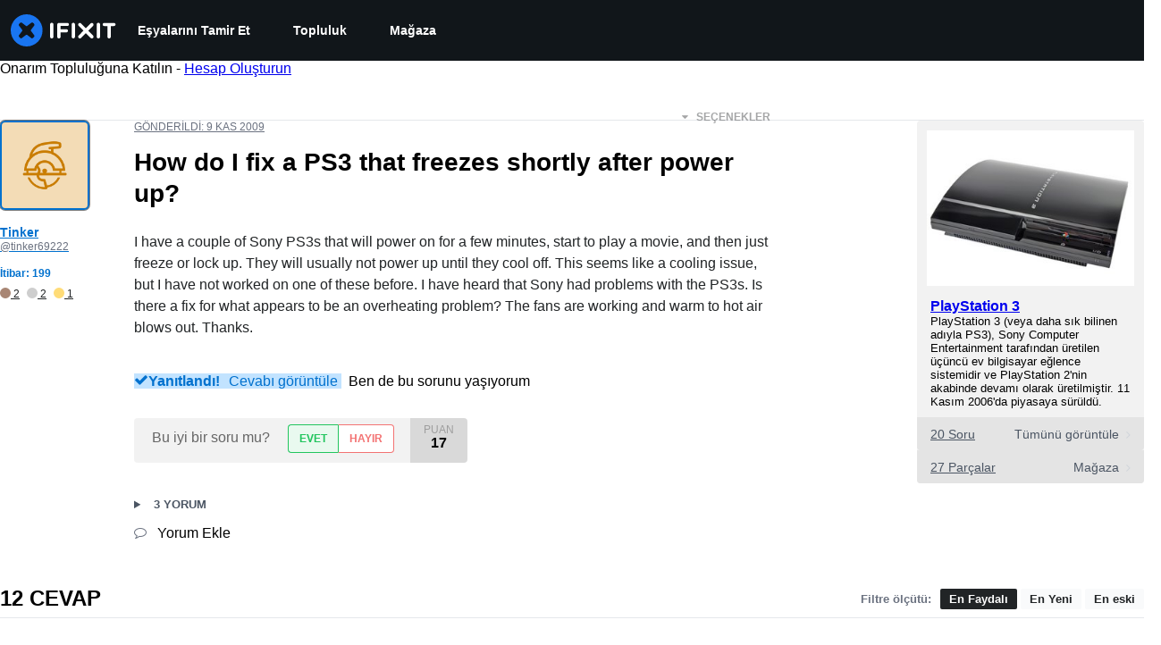

--- FILE ---
content_type: text/html; charset=utf-8
request_url: https://tr.ifixit.com/Answers/View/293/How+do+I+fix+a+PS3+that+freezes+shortly+after+power+up
body_size: 40318
content:
<!DOCTYPE html>
<!--[if IE 8 ]>   <html class="lt-ie10 lt-ie9 ie8" lang="tr" xmlns:fb="http://ogp.me/ns/fb#"><![endif]-->
<!--[if IE 9 ]>   <html class="lt-ie10 ie9" lang="tr" xmlns:fb="http://ogp.me/ns/fb#"><![endif]-->
<!--[if (gte IE 10)|!(IE)]><!--><html dir="ltr" lang="tr" xmlns:fb="http://ogp.me/ns/fb#"><!--<![endif]-->

   <head>
      
   <link rel="preconnect" href="https://assets.cdn.ifixit.com" crossorigin>
   <link rel="preconnect" href="https://guide-images.cdn.ifixit.com" crossorigin>
   <link rel="preconnect" href="https://cdn.shopify.com" crossorigin>

   <link rel="preload"
      href="https://guide-images.cdn.ifixit.com/igi/YHimxLG2QHJbKf1S.standard"
      as="image"
      fetchpriority="high"
         >
   <link rel="preload"
      href="https://assets.cdn.ifixit.com/Assets/translations/tr-translations.js?13609"
      as="script"
      fetchpriority="high"
         >
   <link rel="preload"
      href="https://assets.cdn.ifixit.com/Assets/scripts/runtime.js.111307caa39d4c012630.js"
      as="script"
      fetchpriority="high"
         >

      
      <script>
   window.dataLayer = window.dataLayer || [];
   function gtag(){dataLayer.push(arguments);}
   gtag('set', 'isEmployee', false);
   (function() {
      function hasPiwikConsent() {
         try {
            var fromPiwik = null
            document.cookie.split(';').forEach(function(cookie) {
               var parts = cookie.split('=');
               if (parts[0].trim() === 'ppms_privacy_6bf6bc54-82ca-4321-8620-b12d5c9b57b6') {
                  var cookieObject = JSON.parse(decodeURIComponent(parts[1]));
                  if (cookieObject && cookieObject.consents) {
                     fromPiwik = Object.values(cookieObject.consents).every(function(consent) {
                        return consent.status == 1;
                     });
                  }
               }
            });
         } catch (e) {
            console.error("Error parsing piwik cookie", e);
            return null;
         }
         return fromPiwik;
      }
      var needsConsent = false;
      var hasConsent = hasPiwikConsent();
      var cookiesOk = hasConsent !== null ? hasConsent : !needsConsent;
      var consent = cookiesOk ? 'granted' : 'denied';
      console.log("GTAG Consent", consent);
      gtag('consent', 'default', {
         'ad_storage': consent,
         'ad_user_data': consent,
         'ad_personalization': consent,
         'analytics_storage': consent,
      });
      gtag('event', 'consent_default', { consentValue: consent });
   })()
</script>
<!-- Google Tag Manager -->
<script>(function(w,d,s,l,i){w[l]=w[l]||[];w[l].push({'gtm.start':
new Date().getTime(),event:'gtm.js'});var f=d.getElementsByTagName(s)[0],
j=d.createElement(s),dl=l!='dataLayer'?'&l='+l:'';j.async=true;j.src=
'https://www.googletagmanager.com/gtm.js?id='+i+dl;f.parentNode.insertBefore(j,f);
})(window,document,'script','dataLayer','GTM-59NVBFN');</script>
<!-- End Google Tag Manager -->      <!-- ActiveCampaign Tracking Code -->
<script>
   (function(e,t,o,n,p,r,i){e.visitorGlobalObjectAlias=n;e[e.visitorGlobalObjectAlias]=e[e.visitorGlobalObjectAlias]||function(){(e[e.visitorGlobalObjectAlias].q=e[e.visitorGlobalObjectAlias].q||[]).push(arguments)};e[e.visitorGlobalObjectAlias].l=(new Date).getTime();r=t.createElement("script");r.src=o;r.async=true;i=t.getElementsByTagName("script")[0];i.parentNode.insertBefore(r,i)})(window,document,"https://diffuser-cdn.app-us1.com/diffuser/diffuser.js","vgo");
   vgo('setAccount', 1000565048);

   vgo('setTrackByDefault', false);

   function hasPiwikConsent() {
      try {
         var fromPiwik = null;
         document.cookie.split(';').forEach(function(cookie) {
            var parts = cookie.split('=');
            if (parts[0].trim() === 'ppms_privacy_6bf6bc54-82ca-4321-8620-b12d5c9b57b6') {
            var cookieObject = JSON.parse(decodeURIComponent(parts[1]));
            if (cookieObject && cookieObject.consents) {
               fromPiwik = Object.values(cookieObject.consents).every(function(consent) {
                  return consent.status == 1;
               });
            }
            }
         });
         return fromPiwik;
      } catch (e) {
         console.error("Error parsing piwik cookie", e);
         return null;
      }
   }

   // Check if consent is needed based on region
   var needsConsent = false;
   var hasConsent = hasPiwikConsent();
   var cookiesOk = hasConsent !== null ? hasConsent : !needsConsent;

   if (cookiesOk) {
      vgo('process', 'allowTracking');
      vgo('setEmail', '');
   }

    vgo('process');
</script>
<!-- End ActiveCampaign Tracking Code -->
      <title>ÇÖZÜLDÜ: How do I fix a PS3 that freezes shortly after power up? - PlayStation 3 - iFixit</title>

      <meta http-equiv="Content-Type" content="text/html;charset=utf-8" />
      <meta name="viewport" content="width=device-width, initial-scale=1">
      <meta name="description" content="I&#039;m listing the iFixit teardown URL for you. I t should help you check out your PS3&#039;s cooling and guide you if it needs repair. Ralph PlayStation 3 Teardown - PlayStation 3" />
      <meta name="title" content="ÇÖZÜLDÜ: How do I fix a PS3 that freezes shortly after power up? - PlayStation 3 - iFixit" />
      <meta name="keywords" content="" />

         <meta name="robots" content="noindex, follow, nosnippet, noarchive, noimageindex" />

      
            
                                 <meta property="fb:app_id" content="401112919922369" />
               
                                                                  <meta property="og:type" content="website" />
                                                                     <meta property="og:image" content="https://guide-images.cdn.ifixit.com/igi/YHimxLG2QHJbKf1S.standard" />
                                                                     <meta property="og:description" content="I'm listing the iFixit teardown URL for you. I t should help you check out your PS3's cooling and guide you if it needs repair. Ralph PlayStation 3 Teardown - PlayStation 3" />
                                                                     <meta property="og:url" content="https://tr.ifixit.com/Answers/View/293/How+do+I+fix+a+PS3+that+freezes+shortly+after+power+up" />
                                                                     <meta property="og:title" content="ÇÖZÜLDÜ: How do I fix a PS3 that freezes shortly after power up? - PlayStation 3" />
                                                                     <meta property="og:site_name" content="iFixit" />
                              
            <meta name="verify-v1" content="jw37yaG9O4vmztqkH8xsZEeQtGHqzC3GZXfwk5xUCeM=" />

            
               <meta name="viewport" content="width=device-width, initial-scale=1.0, minimum-scale=1"/>
      
               <link rel="stylesheet" type="text/css" media="print" href="https://assets.cdn.ifixit.com/Assets/Admin/ifixit/Shared-print-4vKZnU54L24ZnG6tuvAwTw.css" />
      
      
            
            
            
      
               <script>
   var deferCss = {
      hidden: true,
      timeout: null,
      unhide: function() {
         if (deferCss.hidden) {
            var hider = document.getElementById('cssHide');
            hider && hider.parentElement.removeChild(hider);

            var criticalCss = document.getElementById('criticalCss');
            criticalCss && criticalCss.parentElement.removeChild(criticalCss);

            deferCss.hidden = false;
         }
      },
      applyAllCss: function() {
         if (!deferCss.hidden) {
            return;
         }
         clearTimeout(deferCss.timeout);
         var links = document.querySelectorAll('.cssReady, .cssPreload');
         var link;
         for (var i = 0; i < links.length; ++i) {
            link = links[i];
                        link.onload = null;
            link.rel = 'stylesheet';
         }
         deferCss.unhide();
      },
      cssLoaded: function(link, success) {
         link.className = success ? "cssReady" : "cssFailed";
         if (!success) {
            console.error(link.href + " failed to load");
         }
         var stillWaiting = document.querySelector('.cssPreload');
         if (!stillWaiting) {
            deferCss.applyCssWhenDomLoaded();
         }
      },
      applyCssWhenDomLoaded: function() {
         // Loading hasn't finished yet
         if (document.readyState === 'loading') {
            document.addEventListener('DOMContentLoaded', function() { deferCss.applyAllCss(); });
         } else {
            // `DOMContentLoaded` has already fired
            deferCss.applyAllCss();
         }
      },
      setTimeout: function(timeout) {
         deferCss.timeout = setTimeout(function() {
            console.warn("Deferred CSS took too long to load. Displaying anyway...");
            deferCss.applyCssWhenDomLoaded();
         }, timeout);
      }
   };
                  deferCss.setTimeout(25000);
         </script>
<script>
   /*! loadCSS. [c]2017 Filament Group, Inc. MIT License */
/* This file is meant as a standalone workflow for
- testing support for link[rel=preload]
- enabling async CSS loading in browsers that do not support rel=preload
- applying rel preload css once loaded, whether supported or not.
*/
(function( w ){
	"use strict";
	// rel=preload support test
	if( !w.loadCSS ){
		w.loadCSS = function(){};
	}
	// define on the loadCSS obj
	var rp = loadCSS.relpreload = {};
	// rel=preload feature support test
	// runs once and returns a function for compat purposes
	rp.support = (function(){
		var ret;
		try {
			ret = w.document.createElement( "link" ).relList.supports( "preload" );
		} catch (e) {
			ret = false;
		}
		return function(){
			return ret;
		};
	})();

	// if preload isn't supported, get an asynchronous load by using a non-matching media attribute
	// then change that media back to its intended value on load
	rp.bindMediaToggle = function( link ){
		// remember existing media attr for ultimate state, or default to 'all'
		var finalMedia = link.media || "all";

		function enableStylesheet(){
			// unbind listeners
			if( link.addEventListener ){
				link.removeEventListener( "load", enableStylesheet );
				link.removeEventListener( "error", enableStylesheet );
			} else if( link.attachEvent ){
				link.detachEvent( "onload", enableStylesheet );
				link.detachEvent( "onerror", enableStylesheet );
			}
			link.setAttribute( "onload", null ); 
			link.media = finalMedia;
		}

		// bind load handlers to enable media
		if( link.addEventListener ){
			link.addEventListener( "load", enableStylesheet );
		} else if( link.attachEvent ){
			link.attachEvent( "onload", enableStylesheet );
		}

		// Set rel and non-applicable media type to start an async request
		// note: timeout allows this to happen async to let rendering continue in IE
		setTimeout(function(){
			link.rel = "stylesheet";
			link.media = "only x";
		});
		// also enable media after 7 seconds,
		// which will catch very old browsers (android 2.x, old firefox) that don't support onload on link
		setTimeout( function() {
			link.onload && link.onload();
			enableStylesheet();
		}, 7000 );
	};

	// loop through link elements in DOM
	rp.poly = function(){
		// double check this to prevent external calls from running
		if( rp.support() ){
			return;
		}
		var links = w.document.getElementsByTagName( "link" );
		for( var i = 0; i < links.length; i++ ){
			var link = links[ i ];
			// qualify links to those with rel=preload and as=style attrs
			if( link.rel === "preload" && link.getAttribute( "as" ) === "style" && !link.getAttribute( "data-loadcss" ) ){
				// prevent rerunning on link
				link.setAttribute( "data-loadcss", true );
				// bind listeners to toggle media back
				rp.bindMediaToggle( link );
			}
		}
	};

	// if unsupported, run the polyfill
	if( !rp.support() ){
		// run once at least
		rp.poly();

		// rerun poly on an interval until onload
		var run = w.setInterval( rp.poly, 500 );
		if( w.addEventListener ){
			w.addEventListener( "load", function(){
				rp.poly();
				w.clearInterval( run );
			} );
		} else if( w.attachEvent ){
			w.attachEvent( "onload", function(){
				rp.poly();
				w.clearInterval( run );
			} );
		}
	}


	// commonjs
	if( typeof exports !== "undefined" ){
		exports.loadCSS = loadCSS;
	}
	else {
		w.loadCSS = loadCSS;
	}
}( typeof global !== "undefined" ? global : this ) );
</script>

      
      
   <noscript>
      
   </noscript>
         <link type="text/css" href="https://assets.cdn.ifixit.com/Assets/Guide/ifixit/guide-all-NPIAn_MrfEuGy9PkRAtm4A.css"
               rel="preload" as="style" onload="deferCss.cssLoaded(this, true)"
         onerror="this.onerror = this.onload = null; deferCss.cssLoaded(this, false);"
         class="cssPreload"
         />
   <link type="text/css" href="https://assets.cdn.ifixit.com/Assets/Admin/ifixit/font-awesome-1EMSA-1xNu6QLgjlbNFTNQ.css"
               rel="preload" as="style" onload="deferCss.cssLoaded(this, true)"
         onerror="this.onerror = this.onload = null; deferCss.cssLoaded(this, false);"
         class="cssPreload"
         />
   <link type="text/css" href="https://assets.cdn.ifixit.com/Assets/Guide/ifixit/module-all-EBwgMqI05crfGYEoIBZm1g.css"
               rel="preload" as="style" onload="deferCss.cssLoaded(this, true)"
         onerror="this.onerror = this.onload = null; deferCss.cssLoaded(this, false);"
         class="cssPreload"
         />
   <link type="text/css" href="https://assets.cdn.ifixit.com/Assets/Guide/ifixit/core-MOKrpbqISKNncJN1jmwygQ.css"
               rel="preload" as="style" onload="deferCss.cssLoaded(this, true)"
         onerror="this.onerror = this.onload = null; deferCss.cssLoaded(this, false);"
         class="cssPreload"
         />
   <link type="text/css" href="https://assets.cdn.ifixit.com/Assets/Admin/ifixit/tailwind-cli-N02v3gtaJYIvIHINDvAjDw.css"
               rel="preload" as="style" onload="deferCss.cssLoaded(this, true)"
         onerror="this.onerror = this.onload = null; deferCss.cssLoaded(this, false);"
         class="cssPreload"
         />
   <link type="text/css" href="https://assets.cdn.ifixit.com/Assets/Admin/ifixit/header_footer_old-CaVLzokzxP2wx2a4Y6aFFA.css"
               rel="preload" as="style" onload="deferCss.cssLoaded(this, true)"
         onerror="this.onerror = this.onload = null; deferCss.cssLoaded(this, false);"
         class="cssPreload"
         />
   <link type="text/css" href="https://assets.cdn.ifixit.com/Assets/Guide/ifixit/prosemirror-all-a7PtRlWO-sy-zy7EZW8yTg.css"
               rel="preload" as="style" onload="deferCss.cssLoaded(this, true)"
         onerror="this.onerror = this.onload = null; deferCss.cssLoaded(this, false);"
         class="cssPreload"
         />
   <link type="text/css" href="https://assets.cdn.ifixit.com/Assets/Admin/ifixit/Shared-i18n_formatting-DU8KwhEfZiWffZmgLzYBgg.css"
               rel="preload" as="style" onload="deferCss.cssLoaded(this, true)"
         onerror="this.onerror = this.onload = null; deferCss.cssLoaded(this, false);"
         class="cssPreload"
         />
   <link type="text/css" href="https://assets.cdn.ifixit.com/Assets/Admin/ifixit/Shared-cart_banner-T0p92NIUBQ0bxnLuVlkXHw.css"
               rel="preload" as="style" onload="deferCss.cssLoaded(this, true)"
         onerror="this.onerror = this.onload = null; deferCss.cssLoaded(this, false);"
         class="cssPreload"
         />
   <link type="text/css" href="https://assets.cdn.ifixit.com/Assets/Guide/ifixit/Answers-view-Asm4euq0ZF6J4Z48YFJkaA.css"
               rel="preload" as="style" onload="deferCss.cssLoaded(this, true)"
         onerror="this.onerror = this.onload = null; deferCss.cssLoaded(this, false);"
         class="cssPreload"
         />
   <link type="text/css" href="https://assets.cdn.ifixit.com/Assets/Guide/ifixit/Answers-common-3Y0wmuz6JULohFyAKqRgJw.css"
               rel="preload" as="style" onload="deferCss.cssLoaded(this, true)"
         onerror="this.onerror = this.onload = null; deferCss.cssLoaded(this, false);"
         class="cssPreload"
         />
   <link type="text/css" href="https://assets.cdn.ifixit.com/Assets/Guide/ifixit/Wiki-wiki-iSRcb6UBqrtZ437CUkj7uA.css"
               rel="preload" as="style" onload="deferCss.cssLoaded(this, true)"
         onerror="this.onerror = this.onload = null; deferCss.cssLoaded(this, false);"
         class="cssPreload"
         />

   <noscript>
         <link type="text/css" href="https://assets.cdn.ifixit.com/Assets/Guide/ifixit/guide-all-NPIAn_MrfEuGy9PkRAtm4A.css"
               rel="stylesheet"
         />
   <link type="text/css" href="https://assets.cdn.ifixit.com/Assets/Admin/ifixit/font-awesome-1EMSA-1xNu6QLgjlbNFTNQ.css"
               rel="stylesheet"
         />
   <link type="text/css" href="https://assets.cdn.ifixit.com/Assets/Guide/ifixit/module-all-EBwgMqI05crfGYEoIBZm1g.css"
               rel="stylesheet"
         />
   <link type="text/css" href="https://assets.cdn.ifixit.com/Assets/Guide/ifixit/core-MOKrpbqISKNncJN1jmwygQ.css"
               rel="stylesheet"
         />
   <link type="text/css" href="https://assets.cdn.ifixit.com/Assets/Admin/ifixit/tailwind-cli-N02v3gtaJYIvIHINDvAjDw.css"
               rel="stylesheet"
         />
   <link type="text/css" href="https://assets.cdn.ifixit.com/Assets/Admin/ifixit/header_footer_old-CaVLzokzxP2wx2a4Y6aFFA.css"
               rel="stylesheet"
         />
   <link type="text/css" href="https://assets.cdn.ifixit.com/Assets/Guide/ifixit/prosemirror-all-a7PtRlWO-sy-zy7EZW8yTg.css"
               rel="stylesheet"
         />
   <link type="text/css" href="https://assets.cdn.ifixit.com/Assets/Admin/ifixit/Shared-i18n_formatting-DU8KwhEfZiWffZmgLzYBgg.css"
               rel="stylesheet"
         />
   <link type="text/css" href="https://assets.cdn.ifixit.com/Assets/Admin/ifixit/Shared-cart_banner-T0p92NIUBQ0bxnLuVlkXHw.css"
               rel="stylesheet"
         />
   <link type="text/css" href="https://assets.cdn.ifixit.com/Assets/Guide/ifixit/Answers-view-Asm4euq0ZF6J4Z48YFJkaA.css"
               rel="stylesheet"
         />
   <link type="text/css" href="https://assets.cdn.ifixit.com/Assets/Guide/ifixit/Answers-common-3Y0wmuz6JULohFyAKqRgJw.css"
               rel="stylesheet"
         />
   <link type="text/css" href="https://assets.cdn.ifixit.com/Assets/Guide/ifixit/Wiki-wiki-iSRcb6UBqrtZ437CUkj7uA.css"
               rel="stylesheet"
         />

   </noscript>

      <script>
   </script>


      

            
               
   
   <!-- Google tag (gtag.js) -->
   <script async src="https://www.googletagmanager.com/gtag/js?id=G-5ZXNWJ73GK"></script>
   <script>
      window.dataLayer = window.dataLayer || [];
      function gtag(){dataLayer.push(arguments);}
      gtag('js', new Date());

            const ga4Params = {};
      const userProperties = {"preferred_store":"ifixit-us","preferred_store_locale":"en-us","preferred_language":"TR","on_mobile_app":"false","customer_type":"regular"};
               gtag('config', 'G-5ZXNWJ73GK', ga4Params);
            gtag('set', 'user_properties', userProperties);
   </script>
   <!-- End Google tag (gtag.js) -->
         
      <script type="text/javascript">
         window.fbq=window.fbq||function(){};
      </script>                     <link rel="apple-touch-icon" sizes="57x57" href="https://assets.cdn.ifixit.com/static/icons/ifixit/apple-touch-icon-57x57.png">
<link rel="apple-touch-icon" sizes="60x60" href="https://assets.cdn.ifixit.com/static/icons/ifixit/apple-touch-icon-60x60.png">
<link rel="apple-touch-icon" sizes="72x72" href="https://assets.cdn.ifixit.com/static/icons/ifixit/apple-touch-icon-72x72.png">
<link rel="apple-touch-icon" sizes="76x76" href="https://assets.cdn.ifixit.com/static/icons/ifixit/apple-touch-icon-76x76.png">
<link rel="apple-touch-icon" sizes="114x114" href="https://assets.cdn.ifixit.com/static/icons/ifixit/apple-touch-icon-114x114.png">
<link rel="apple-touch-icon" sizes="120x120" href="https://assets.cdn.ifixit.com/static/icons/ifixit/apple-touch-icon-120x120.png">
<link rel="apple-touch-icon" sizes="144x144" href="https://assets.cdn.ifixit.com/static/icons/ifixit/apple-touch-icon-144x144.png">
<link rel="apple-touch-icon" sizes="152x152" href="https://assets.cdn.ifixit.com/static/icons/ifixit/apple-touch-icon-152x152.png">
<link rel="apple-touch-icon" sizes="180x180" href="https://assets.cdn.ifixit.com/static/icons/ifixit/apple-touch-icon-180x180.png">
<link rel="icon" type="image/png" href="https://assets.cdn.ifixit.com/static/icons/ifixit/favicon-32x32.png" sizes="32x32">
<link rel="icon" type="image/png" href="https://assets.cdn.ifixit.com/static/icons/ifixit/android-chrome-192x192.png" sizes="192x192">
<link rel="icon" type="image/png" href="https://assets.cdn.ifixit.com/static/icons/ifixit/favicon-96x96.png" sizes="96x96">
<link rel="icon" type="image/png" href="https://assets.cdn.ifixit.com/static/icons/ifixit/favicon-16x16.png" sizes="16x16">
<link rel="manifest" href="https://assets.cdn.ifixit.com/static/icons/ifixit/manifest.json">
<link rel="mask-icon" href="https://assets.cdn.ifixit.com/static/icons/ifixit/safari-pinned-tab.svg" color="#5bbad5">
<meta name="apple-mobile-web-app-title" content="ifixit">
<meta name="application-name" content="ifixit">
<meta name="msapplication-TileColor" content="#ffffff">
<meta name="msapplication-TileImage" content="https://assets.cdn.ifixit.com/static/icons/ifixit/mstile-144x144.png">
<meta name="theme-color" content="#ffffff">
   
      <script defer type="text/javascript" src="https://assets.cdn.ifixit.com/Assets/scripts/runtime.js.111307caa39d4c012630.js"></script>
<script nomodule src="/v3/polyfill.min.js?flags=gated&amp;features=Array.prototype.flat,Array.prototype.flatMap,default,es2022,fetch,IntersectionObserver,Intl.RelativeTimeFormat,Intl.RelativeTimeFormat.~locale.en,NodeList.prototype.forEach,Number.isInteger,Object.entries,Object.fromEntries,Promise.prototype.finally,queueMicrotask,ResizeObserver,String.prototype.matchAll,WeakMap,WeakSet"></script>

   <script defer type="text/javascript" src="https://assets.cdn.ifixit.com/Assets/translations/tr-translations.js?13609"></script>


   <script defer type="text/javascript" src="https://assets.cdn.ifixit.com/Assets/scripts/7038.055b740552c9ac734696.js"></script>
   <script defer type="text/javascript" src="https://assets.cdn.ifixit.com/Assets/scripts/3614.43bf3c32390f44dbca68.js"></script>
   <script defer type="text/javascript" src="https://assets.cdn.ifixit.com/Assets/scripts/7525.661be5ef206c0ab4768f.js"></script>
   <script defer type="text/javascript" src="https://assets.cdn.ifixit.com/Assets/scripts/6387.8a77fc45c5973aaca072.js"></script>
   <script defer type="text/javascript" src="https://assets.cdn.ifixit.com/Assets/scripts/9459.c29f5bd03720fb15328d.js"></script>
   <script defer type="text/javascript" src="https://assets.cdn.ifixit.com/Assets/scripts/9089.1f48f349d517ec8ae238.js"></script>
   <script defer type="text/javascript" src="https://assets.cdn.ifixit.com/Assets/scripts/5435.2881c5992de8476bcc9e.js"></script>
   <script defer type="text/javascript" src="https://assets.cdn.ifixit.com/Assets/scripts/6242.e4c52cd5370782404b41.js"></script>
   <script defer type="text/javascript" src="https://assets.cdn.ifixit.com/Assets/scripts/9265.8ba8fcd23cc395abed58.js"></script>
   <script defer type="text/javascript" src="https://assets.cdn.ifixit.com/Assets/scripts/8668.3f881fba2f61f6e9da85.js"></script>
   <script defer type="text/javascript" src="https://assets.cdn.ifixit.com/Assets/scripts/5055.d8e9e5925ad004c5a95c.js"></script>
   <script defer type="text/javascript" src="https://assets.cdn.ifixit.com/Assets/scripts/7319.f950330df78f3d054ef3.js"></script>
   <script defer type="text/javascript" src="https://assets.cdn.ifixit.com/Assets/scripts/319.ee5753f6b265ff045787.js"></script>
   <script defer type="text/javascript" src="https://assets.cdn.ifixit.com/Assets/scripts/5733.983c2a3a6742d5addbd7.js"></script>
   <script defer type="text/javascript" src="https://assets.cdn.ifixit.com/Assets/scripts/5036.9e1151b132fa14b9f82e.js"></script>
   <script defer type="text/javascript" src="https://assets.cdn.ifixit.com/Assets/scripts/6332.202fc20883dbc2d6380a.js"></script>
   <script defer type="text/javascript" src="https://assets.cdn.ifixit.com/Assets/scripts/8892.217b9d72e9c46eb9cbb3.js"></script>
   <script defer type="text/javascript" src="https://assets.cdn.ifixit.com/Assets/scripts/3118.4a08abafba540f0abec1.js"></script>
   <script defer type="text/javascript" src="https://assets.cdn.ifixit.com/Assets/scripts/4686.4d46fb199021cf1ea1f5.js"></script>
   <script defer type="text/javascript" src="https://assets.cdn.ifixit.com/Assets/scripts/7287.bb79f649cf17cbcdeac9.js"></script>
   <script defer type="text/javascript" src="https://assets.cdn.ifixit.com/Assets/scripts/3752.d3c8d61fc8f9a276efe4.js"></script>
   <script defer type="text/javascript" src="https://assets.cdn.ifixit.com/Assets/scripts/6600.b577fe18049e1864e301.js"></script>
   <script defer type="text/javascript" src="https://assets.cdn.ifixit.com/Assets/scripts/4275.12f9d020532c07e40c65.js"></script>
   <script defer type="text/javascript" src="https://assets.cdn.ifixit.com/Assets/scripts/9826.9720dc145dd2ea2ca1a9.js"></script>
   <script defer type="text/javascript" src="https://assets.cdn.ifixit.com/Assets/scripts/5793.7c60fa1372f857b7c1ca.js"></script>
   <script defer type="text/javascript" src="https://assets.cdn.ifixit.com/Assets/scripts/5960.88931de14ddd88fb0ac3.js"></script>
   <script defer type="text/javascript" src="https://assets.cdn.ifixit.com/Assets/scripts/9690.775405eedb20c9603f0c.js"></script>
   <script defer type="text/javascript" src="https://assets.cdn.ifixit.com/Assets/scripts/5543.41451383c0311c45c36c.js"></script>
   <script defer type="text/javascript" src="https://assets.cdn.ifixit.com/Assets/scripts/5019.dc3979709cf8bb0bf0bc.js"></script>
   <script defer type="text/javascript" src="https://assets.cdn.ifixit.com/Assets/scripts/3993.863c1fd8ee8e9c19acad.js"></script>
   <script defer type="text/javascript" src="https://assets.cdn.ifixit.com/Assets/scripts/1839.10d260aa988d838e0bd7.js"></script>
   <script defer type="text/javascript" src="https://assets.cdn.ifixit.com/Assets/scripts/9134.82e04ec2ba8c445f7114.js"></script>
   <script defer type="text/javascript" src="https://assets.cdn.ifixit.com/Assets/scripts/3776.443f3769f751657b3598.js"></script>
   <script defer type="text/javascript" src="https://assets.cdn.ifixit.com/Assets/scripts/2141.9d43895473c0f37a845d.js"></script>
   <script defer type="text/javascript" src="https://assets.cdn.ifixit.com/Assets/scripts/8684.4bc82f6cc7063c8861c8.js"></script>
   <script defer type="text/javascript" src="https://assets.cdn.ifixit.com/Assets/scripts/619.7938ad6d5845a7d50785.js"></script>
   <script defer type="text/javascript" src="https://assets.cdn.ifixit.com/Assets/scripts/1093.bb61bd068448bd15b106.js"></script>
   <script defer type="text/javascript" src="https://assets.cdn.ifixit.com/Assets/scripts/4374.f0f7a45fb4f216437b5a.js"></script>
   <script defer type="text/javascript" src="https://assets.cdn.ifixit.com/Assets/scripts/4393.2e272d035d8a1495fec3.js"></script>
   <script defer type="text/javascript" src="https://assets.cdn.ifixit.com/Assets/scripts/139.f002c57295730d26303f.js"></script>
   <script defer type="text/javascript" src="https://assets.cdn.ifixit.com/Assets/scripts/1468.0c682ff049badb742c40.js"></script>
   <script defer type="text/javascript" src="https://assets.cdn.ifixit.com/Assets/scripts/4534.471bd65639ec80590a99.js"></script>
   <script defer type="text/javascript" src="https://assets.cdn.ifixit.com/Assets/scripts/663.602da62a4298dc480331.js"></script>
   <script defer type="text/javascript" src="https://assets.cdn.ifixit.com/Assets/scripts/7352.7ca9d08e6241657753c8.js"></script>
   <script defer type="text/javascript" src="https://assets.cdn.ifixit.com/Assets/scripts/7877.9147b938e323f303a489.js"></script>
   <script defer type="text/javascript" src="https://assets.cdn.ifixit.com/Assets/scripts/answers-view-post.js.6f182fab3f3d3ac90d7d.js"></script>
   <script defer type="text/javascript" src="https://assets.cdn.ifixit.com/Assets/scripts/ribbon-banner.js.7fa78162ff84633b86bd.js"></script>
   <script defer type="text/javascript" src="https://assets.cdn.ifixit.com/Assets/scripts/consent-banner.js.ee442343e6f77188d151.js"></script>
   <script defer type="text/javascript" src="https://assets.cdn.ifixit.com/Assets/scripts/error-capture.js.8fae522518870fbef9ec.js"></script>
   <script defer type="text/javascript" src="https://assets.cdn.ifixit.com/Assets/scripts/6947.2eafad2a14fea91f13bd.js"></script>
   <script defer type="text/javascript" src="https://assets.cdn.ifixit.com/Assets/scripts/answers-navbar.js.60b2f000ba1c3b84705c.js"></script>
   <script defer type="text/javascript" src="https://assets.cdn.ifixit.com/Assets/scripts/question-view-survey-pop-up.js.b10cca45261a6b0d905b.js"></script>
   <script defer type="text/javascript" src="https://assets.cdn.ifixit.com/Assets/scripts/product-ad-cards.js.c28aec0eed139673a9d0.js"></script>


      
            <style id="criticalCss">
         .skip-to-content {
  .skip-to-content:active,
  .skip-to-content:focus {
    background-color: #000;
    color: #fff;
    font-size: 36px;
    height: auto;
    left: 0;
    margin: 5px;
    overflow: auto;
    padding: 5px;
    text-align: center;
    top: 0;
    width: auto;
    z-index: 999;
  }
}
.formField input,
.formField textarea {
  margin: 0;
}
.fa-2x {
  font-size: 2em;
}
.fa-check:before {
  content: "\f00c";
}
.fa-plus:before {
  content: "\f067";
}
.fa-angle-right:before {
  content: "\f105";
}
.comment p {
  margin: 0;
}
.device-link-row {
  background-color: #e4e4e4;
  border-radius: 0 0 4px 4px;
  color: #4b5563;
  display: block;
  font-size: 14px;
  padding: 11px 15px 10px;
}
@media only screen and (max-width: 575px) {
  .device-link-row {
    background-color: transparent;
    display: inline-block;
    float: left;
    padding: 0;
  }
}
.device-view-all {
  float: right;
}
.device-view-all i {
  color: #d1d5db;
  margin-left: 4px;
  position: relative;
  top: 1px;
}
.comment {
  border-left: 4px solid #f9fafb;
  font-size: 14px;
  margin: 20px 0 0;
  padding-left: 6px;
}
.question-comments details summary {
  list-style-type: "+";
}
.post-accepted {
  padding: 54px 20px 20px;
  position: relative;
}
@media only screen and (max-width: 575px) {
  .post-accepted {
    border-bottom: 1px solid #e5e7eb;
  }
}
.post-accepted {
  background-color: #fafff7 !important;
  border-color: #bce5a5 !important;
}
.post-accepted .post-badge {
  background-color: #d8f1ca;
  color: #22c55e;
}
.post-author-badge-container {
  color: #212426;
  display: table;
  margin-top: 8px;
}
.post-author-badge-container .post-author-badge-content {
  display: table-row;
}
.post-author-badge-container .post-author-badge-content p {
  font-size: 12px;
}
.post-author-badge-container .badge-tier-count {
  display: table-cell;
  padding-right: 8px;
}
.post-author-badge-container .badge-tier-count:last-child {
  padding: 0;
}
.post-author-badge-container .badge-tier-count img {
  display: inline;
  font-size: 12px;
  height: 12px;
  position: relative;
  top: 1px;
  vertical-align: baseline;
  width: 12px;
}
@media only screen and (max-width: 1000px) {
  .post-author-badge-container {
    display: none;
  }
}
.post-text.renderedText blockquote p {
  margin-bottom: 0;
}
.uppercase {
  text-transform: uppercase;
}
.post-answer {
  border: 1px solid #e5e7eb;
  border-radius: 8px;
  margin-bottom: 26px;
  padding: 20px;
}
@media only screen and (max-width: 575px) {
  .post-answer {
    border: 0;
    border-bottom: 1px solid #e5e7eb;
    border-radius: 0;
    padding: 0;
  }
}
.post-actions-container .view-accepted {
  background-color: #c2e3ff;
  border-color: currentcolor;
  color: #0071ce;
}
.post-actions-container .view-accepted strong {
  line-height: 1;
  margin-right: 6px;
}
.comments-title {
  color: #4b5563;
  font-size: 12px;
  font-weight: 400;
  text-transform: uppercase;
}
.comment {
  border-bottom: 1px dashed rgba(0, 0, 0, 0.2);
  margin-bottom: 0;
  padding: 18px 20px 8px 0;
}
.comment:last-of-type {
  border-bottom: none;
  margin-bottom: 20px;
}
.comment .comment-meta a.permalink {
  color: #4b5563;
}
.comments-more {
  color: #4b5563;
  font-size: 13px;
  font-weight: 700;
  margin: 16px 0;
}
.comments-more span {
  padding-left: 4px;
}
.comments-more a,
.comments-more i {
  color: #4b5563;
}
.comments-more i {
  margin-right: 6px;
  position: relative;
  top: 2px;
}
.comments-more a {
  font-size: 11px;
  text-decoration: none;
}
.comment-content,
.comment-icon {
  float: left;
}
.comment-icon {
  text-align: center;
  width: 8%;
}
@media only screen and (max-width: 575px) {
  .comment-icon {
    width: 12%;
  }
}
.comment-icon i {
  color: #e5e7eb;
  font-size: 24px;
}
.comment-content {
  width: 92%;
}
@media only screen and (max-width: 575px) {
  .comment-content {
    width: 88%;
  }
}
.comment-content p {
  font-size: 14px;
}
.comment-content p:not(:has(br)):not(:first-child) {
  margin-top: 1em;
}
.comment-actions {
  float: right;
  font-weight: 400 !important;
  opacity: 0;
}
.comment-meta {
  color: #6b7280;
}
#answerPreviewContainer {
  padding: 24px;
}
#answerPreviewContainer h2.muted {
  border-bottom: 1px solid #f9fafb;
  text-align: center;
}
@media only screen and (min-width: 1001px) and (max-width: 1200px),
  only screen and (min-width: 1201px) {
  #answerPreviewContainer .qaText {
    padding-left: 150px;
  }
}
.preview-container {
  overflow: hidden;
}
.renderedText blockquote {
  border-left: 5px solid #e5e7eb;
  margin: 20px 0;
  padding: 2px 8px 2px 12px;
}
.renderedText blockquote p {
  margin: 0;
}
.skip-to-content {
  .skip-to-content:active,
  .skip-to-content:focus {
    background-color: #000;
    color: #fff;
    font-size: 36px;
    height: auto;
    left: 0;
    margin: 5px;
    overflow: auto;
    padding: 5px;
    text-align: center;
    top: 0;
    width: auto;
    z-index: 999;
  }
}
.skip-to-content {
  .skip-to-content:active,
  .skip-to-content:focus {
    background-color: #000;
    color: #fff;
    font-size: 36px;
    height: auto;
    left: 0;
    margin: 5px;
    overflow: auto;
    padding: 5px;
    text-align: center;
    top: 0;
    width: auto;
    z-index: 999;
  }
}
:where(#main) {
  max-width: 100%;
}
footer > div {
  max-width: var(--main-container-width) !important;
}
:root {
  --main-container-width: 1280px;
  --overflow-x: var(--overflow-x);
}
:where(svg[class*="fa-"], i[class*="fa-"]).fa-xl {
  font-size: 24px;
}
.right {
  float: right !important;
}
.left {
  float: left !important;
}
.hidden,
[hidden] {
  display: none !important;
}
#page {
  flex: 1;
  overflow-x: var(--overflow-x);
  position: relative;
}
#contentFloat {
  padding-bottom: 24px;
}
#contentFloat:not(:has(.component-HomePageHero, .wp-embed, [class^="full-"])) {
  padding-inline: 16px;
}
@media (min-width: 768px) {
  #contentFloat:not(:has(.component-HomePageHero, .wp-embed, [class^="full-"])) {
    padding-inline: 20px;
  }
}
@media (min-width: 1028px) {
  #contentFloat:not(:has(.component-HomePageHero, .wp-embed, [class^="full-"])) {
    padding-inline: 32px;
  }
}
#contentFloat .content-container {
  display: flex;
  gap: 24px;
}
@media only screen and (max-width: 1000px) {
  #contentFloat .content-container {
    flex-wrap: wrap;
    -ms-flex-wrap: wrap;
  }
}
.fullWidth #contentFloat {
  width: 100%;
}
@media only screen and (max-width: 1000px) {
  .responsive #contentFloat {
    width: 100%;
  }
}
#content {
  flex: 1;
  max-width: 100%;
}
.fullWidth #content {
  width: 100%;
}
#background {
  display: flex;
  flex-direction: column;
  min-height: 100vh;
  padding: 0;
}
:where(#main) {
  margin-inline: auto;
  width: var(--main-container-width);
}
@media only screen and (max-width: 1000px) {
  .responsive #content,
  .responsive #main,
  .responsive #mainBody {
    margin: auto !important;
    width: 100%;
  }
}
#mainBody {
  border-radius: 8px;
  border-radius: 0;
  box-shadow: none;
  min-height: 300px;
  padding-top: 0.1px;
  position: relative;
  text-align: left;
  text-align: start;
}
.throbber {
  animation: a 0.8s linear infinite;
  border: 8px solid hsla(0, 0%, 100%, 0.2);
  border-radius: 50px;
  border-top-color: #fff;
  height: 50px;
  margin: 0 auto 20px;
  width: 50px;
}
@keyframes a {
  0% {
    transform: rotate(0deg);
  }
  to {
    transform: rotate(1turn);
  }
}
@media only screen and (max-width: 575px) {
  .hidden-mobile {
    display: none !important;
  }
}
.visible-mobile {
  display: none !important;
}
@media only screen and (max-width: 575px) {
  .visible-mobile {
    display: block !important;
  }
}
.clearer {
  clear: both;
  font-size: 0;
  height: 0;
  line-height: 0;
  margin: 0;
  padding: 0;
}
.filter-options {
  overflow: auto;
  padding: 0;
}
.filter-options .filter-option {
  background-color: #f9fafb;
  border-radius: 2px;
  color: #212426;
  display: inline-block;
  float: left;
  font-size: 13px;
  font-weight: 600;
  margin-right: 4px;
  padding: 4px 10px;
}
@media only screen and (max-width: 575px) {
  .filter-options .filter-option {
    display: block;
    float: none;
  }
}
.filter-options .filter-option:last-child {
  margin-right: 0;
}
.filter-options .filter-option.filter-label {
  background-color: transparent;
  color: #6b7280;
}
.filter-options .filter-option.filter-label.touch-target {
  margin: 0;
}
.filter-options .filter-option.filter-label i {
  float: right;
  font-size: 14px;
}
@media only screen and (max-width: 575px) {
  .filter-options .filter-option.filter-label {
    -ms-flex-pack: justify;
    -ms-align-items: center;
    align-items: center;
    background-color: #fff;
    border: 1px solid #d1d5db;
    border-radius: 4px;
    color: #11161a;
    display: flex;
    font-size: 14px;
    font-weight: 600;
    -ms-justify-content: space-between;
    justify-content: space-between;
    padding: 8px 12px;
    width: 100%;
  }
}
.filter-options .filter-option-active {
  background-color: #212426;
  color: #fff;
}
.filter-options .filter-items {
  display: block;
  float: left;
  overflow: hidden;
  position: relative;
}
@media only screen and (max-width: 575px) {
  .filter-options .filter-items {
    background-color: #fff;
    display: none;
    float: none;
    padding: 0 15px;
    position: absolute;
    right: 0;
    text-align: center;
    width: 100%;
    z-index: 1000;
  }
  .filter-options .filter-option {
    margin: 4px 0;
    padding: 10px;
  }
  .touch-target {
    background-color: #fff;
    border: 1px solid #d1d5db;
    border-radius: 4px;
    color: #212426;
    font-size: 14px;
    font-weight: 600;
    padding: 8px 12px;
    width: 100%;
  }
  .touch-target .fa {
    float: right;
    transform: translateY(3px);
  }
}
@media only screen and (max-width: 1000px) {
  .responsive input[type],
  .responsive textarea {
    font-size: 16px;
  }
}
.formBody {
  background-color: #f9fafb;
  border-radius: 4px;
  overflow: visible;
  padding: 0 8px 8px;
}
.formField {
  margin: 0;
  padding: 16px 0 0;
}
.formField textarea {
  margin: 0;
}
textarea {
  border: 1px solid #c1c1c1;
  border-radius: 4px;
  box-shadow: inset 0 1px 2px #f9fafb;
  color: #212426;
  margin-top: 4px;
  overflow: visible;
  padding: 4px 8px;
}
.modalBox {
  -webkit-overflow-scrolling: touch;
  border: 0;
  border-radius: 0;
  bottom: 0;
  left: 0;
  overflow: auto;
  padding: 30px 15px;
  position: fixed;
  right: 0;
  top: 0;
  z-index: 100000;
}
.modalContentBox {
  height: auto !important;
  margin: 0 auto;
  max-width: 872px;
  overflow: hidden;
  padding: 0;
  position: relative;
  text-align: center;
}
.modalBox > .throbber {
  margin-top: 200px;
}
#pageStats {
  align-items: center;
  background-color: #fff;
  border-bottom: 1px solid #e5e7eb;
  border-top: 1px solid #e5e7eb;
  display: flex;
  font-size: 13px;
  height: auto;
  justify-content: center;
  left: 0;
  margin-bottom: -40px;
  padding: 1px 0 0;
  right: 0;
  width: 100%;
}
@media only screen and (min-width: 576px) and (max-width: 1000px) {
  #pageStats {
    display: block;
  }
}
@media only screen and (max-width: 575px) {
  #pageStats {
    flex-direction: column;
    position: relative;
  }
}
#pageStats .stats-module-title {
  display: flex;
  margin-right: 30px;
}
@media only screen and (max-width: 1000px) {
  #pageStats .stats-module-title {
    display: block;
    margin-right: 0;
    padding: 10px 0;
  }
}
#pageStats .stats-numbers-container {
  display: flex;
}
@media only screen and (max-width: 575px) {
  #pageStats .stats-numbers-container {
    flex-direction: column;
  }
}
#pageStats p {
  border-right: 1px solid #e5e7eb;
  color: #4b5563;
  display: inline-block;
  font-size: 13px;
  margin: 5px auto;
  padding: 5px 30px;
  text-align: center;
}
@media only screen and (max-width: 575px) {
  #pageStats p {
    border-right: none;
    display: block;
  }
}
@media only screen and (min-width: 576px) and (max-width: 1000px) {
  #pageStats p {
    flex-basis: 100%;
  }
}
#pageStats p:last-child {
  border-right: 0;
}
#pageStats span.statValue {
  color: #4b5563;
  font-weight: 700;
  margin: 0 6px;
}
#pageStats .fa-bar-chart-o {
  color: #d1d5db;
  font-size: 14px;
  margin-right: 4px;
  position: relative;
  top: 1px;
}
#notifications {
  background-color: #fdf7e6;
  border-bottom: 2px solid #f9cd46;
  color: #6f5504;
  position: relative;
  width: 100%;
  z-index: 1100;
}
#notifications .close {
  font-size: 16px;
  position: absolute;
  right: 5px;
  top: 25%;
}
:where(input.button, button.button, span.button, a.button, .button[role="button"]) {
  -webkit-appearance: none;
  background-color: #fff;
  border: 1px solid #d1d5db;
  border-radius: 4px;
  color: #212426;
  display: inline-block;
  font-size: 14px;
  font-weight: 600;
  padding: 8px 16px;
  position: relative;
  text-align: center;
}
:where(input.button, button.button, span.button, a.button, .button[role="button"]) {
  text-decoration: none;
}
:where(input.button, button.button, span.button, a.button, .button[role="button"]).button-action {
  background-color: #0071ce;
  border-color: transparent;
  color: #fff;
}
:where(input.button, button.button, span.button, a.button, .button[role="button"]).button-action-solid {
  background-color: #0071ce;
  border-color: #0071ce;
  color: #fff;
}
:where(input.button, button.button, span.button, a.button, .button[role="button"]).button-link {
  background-color: transparent;
  background-image: none;
  border: 0;
  border-radius: 0;
  box-shadow: none;
  padding: 12px 24px;
}
:where(input.button, button.button, span.button, a.button, .button[role="button"])
  .fa {
  font-size: 14px;
  margin-right: 8px;
  opacity: 0.5;
  position: relative;
  top: 1px;
}
.button + .button {
  margin-left: 8px;
}
@font-face {
  font-display: swap;
  font-family: icomoon;
  font-style: normal;
  font-weight: 400;
  src: url(https://assets.cdn.ifixit.com/static/fonts/ifixit/v2.0.2/icomoon.woff?20210215=)
      format("woff"),
    url(https://assets.cdn.ifixit.com/static/fonts/ifixit/v2.0.2/icomoon.ttf?20160111=)
      format("truetype"),
    url(https://assets.cdn.ifixit.com/static/fonts/ifixit/v2.0.2/icomoon.svg?20160111=#icomoon)
      format("svg");
}
[data-icon]:before {
  speak: none;
  content: attr(data-icon);
  font-family: icomoon;
  font-style: normal;
  font-variant: normal;
  font-weight: 400;
  line-height: 1;
  text-transform: none;
}
.fa {
  -webkit-font-smoothing: antialiased;
  -moz-osx-font-smoothing: grayscale;
  display: inline-block;
  font: normal normal normal 14px/1 icomoon;
  font-size: inherit;
  text-rendering: auto;
}
.fa-envelope-o:before {
  content: "\f003";
}
.fa-star:before {
  content: "\f005";
}
.fa-times:before {
  content: "\f00d";
}
.fa-clock-o:before {
  content: "\f017";
}
.fa-chevron-right:before {
  content: "\f054";
}
.fa-arrow-right:before {
  content: "\f061";
}
.fa-arrow-up:before {
  content: "\f062";
}
.fa-arrow-down:before {
  content: "\f063";
}
.fa-eye:before {
  content: "\f06e";
}
.fa-eye-slash:before {
  content: "\f070";
}
.fa-bar-chart-o:before {
  content: "\f080";
}
.fa-link:before {
  content: "\f0c1";
}
.fa-caret-down:before {
  content: "\f0d7";
}
.fa-undo:before {
  content: "\f0e2";
}
.fa-comment-o:before {
  content: "\f0e5";
}
.fa-circle:before {
  content: "\f111";
}
.modalContentBox {
  max-width: 983px;
}
.cancelChoosePostContainer {
  display: flex;
}
.cancelChoosePostLink {
  max-height: 40px;
}
.cancelChoosePostText {
  color: #ef4444;
  margin-left: 24px;
  max-width: 70%;
}
.question-device-container {
  background-color: #f2f2f2;
  border-radius: 4px;
  float: right;
  padding: 0;
  position: relative;
  right: 0;
  top: 0;
  width: 254px;
}
@media only screen and (max-width: 1000px) {
  .question-device-container {
    float: none;
    margin-bottom: 26px;
    overflow: hidden;
    width: 100%;
  }
}
.device-details {
  margin: 10px 15px;
}
@media only screen and (max-width: 1000px) {
  .device-details {
    margin: 12px;
  }
}
@media only screen and (max-width: 575px) {
  .device-details {
    display: block;
    float: none;
    margin: 10px 10px 0;
  }
}
.device-name {
  border: none;
  font-size: 16px;
  margin: 0;
  text-decoration: none;
}
@media only screen and (max-width: 575px) {
  .device-name {
    overflow: hidden;
    text-overflow: ellipsis;
    white-space: nowrap;
  }
}
.device-summary {
  font-size: 13px;
  margin: 0;
}
.device-image-container {
  padding: 11px 11px 0;
}
@media only screen and (max-width: 1000px) {
  .device-image-container {
    float: left;
    padding: 11px;
  }
}
@media only screen and (max-width: 575px) {
  .device-image-container {
    padding: 6px;
  }
}
.device-image {
  width: 100%;
}
@media only screen and (max-width: 575px) {
  .device-image {
    float: left;
    width: 67px;
  }
}
@media only screen and (min-width: 576px) and (max-width: 1000px) {
  .device-image {
    width: 100px;
  }
}
.device-links-wrapper {
  display: flex;
  flex-direction: column;
}
@media only screen and (max-width: 575px) {
  .device-links-wrapper {
    flex-direction: row;
    gap: 16px;
  }
}
:root {
  --background: var(--color-gray-50);
  --foreground: var(--color-gray-950);
  --card: var(--color-white);
  --card-foreground: var(--color-gray-950);
  --popover: var(--color-white);
  --popover-foreground: var(--color-gray-950);
  --primary: var(--color-brand-500);
  --primary-foreground: var(--color-white);
  --secondary: var(--color-gray-200);
  --secondary-foreground: var(--color-gray-950);
  --muted: var(--color-gray-100);
  --muted-foreground: var(--color-gray-500);
  --accent: var(--color-gray-200);
  --accent-foreground: var(--color-gray-950);
  --destructive: var(--color-red-600);
  --destructive-foreground: var(--color-white);
  --border: var(--color-gray-300);
  --input: var(--color-gray-300);
  --ring: var(--color-gray-400);
  --chart-1: var(--color-orange-600);
  --chart-2: var(--color-teal-600);
  --chart-3: var(--color-cyan-900);
  --chart-4: var(--color-amber-400);
  --chart-5: var(--color-amber-500);
  --sidebar: var(--color-gray-50);
  --sidebar-foreground: var(--color-gray-950);
  --sidebar-primary: var(--color-gray-900);
  --sidebar-primary-foreground: var(--color-gray-50);
  --sidebar-accent: var(--color-gray-100);
  --sidebar-accent-foreground: var(--color-gray-900);
  --sidebar-border: var(--color-gray-200);
  --sidebar-ring: var(--color-gray-400);
  --header-bg-color: #fff;
}
#main {
  margin-top: 0;
}
.post-closed {
  padding: 54px 20px 20px;
  position: relative;
}
@media only screen and (max-width: 575px) {
  .post-closed {
    border-bottom: 1px solid #e5e7eb;
  }
}
.post-badge {
  background-color: #d8f1ca;
  border-radius: 5px 5px 0 0;
  font-size: 15px;
  font-weight: 600;
  letter-spacing: 1px;
  margin-bottom: 20px;
  padding-block: 17px;
  text-align: center;
  text-transform: uppercase;
}
@media only screen and (min-width: 576px) {
  .post-badge {
    margin-inline: -20px;
    margin-top: -20px;
    width: calc(100% + 40px);
  }
}
.post-closed {
  border-color: #f9b9b9;
}
.post-closed .post-badge {
  background: #fdecec;
  color: #eb1515;
  font-size: 15px;
  letter-spacing: 0.05em;
  text-transform: none;
}
.post {
  position: relative;
}
.post-content {
  float: left;
  padding-left: 30px;
  width: 88%;
}
@media only screen and (max-width: 1000px) {
  .post-content {
    padding-bottom: 26px;
    padding-left: 0;
    width: 100%;
  }
}
.post-question .post-content {
  position: relative;
}
@media only screen and (min-width: 1001px) and (max-width: 1200px) {
  .post-question .post-content .post-text {
    margin-right: 20px;
  }
}
.post-author-name {
  margin-block: 8px;
}
.post-author-name a {
  color: #11161a;
  font-size: 14px;
  font-weight: 600;
}
.post-author-unique-username {
  color: #6b7280;
  display: block;
  font-size: 12px;
  font-weight: 400;
}
@media only screen and (max-width: 1000px) {
  .post-author,
  .post-avatar {
    float: left;
  }
  .post-author {
    margin-left: 8px;
  }
  .post-author p {
    margin: 0;
  }
}
@media only screen and (min-width: 576px) and (max-width: 1000px) {
  .post-author {
    margin-left: 16px;
  }
}
.post-avatar a {
  -ms-flex-pack: center;
  -ms-align-items: center;
  align-items: center;
  background-color: rgba(0, 0, 0, 0.5);
  border-radius: 6px;
  box-shadow: 0 0 0 1px rgba(0, 0, 0, 0.5);
  display: flex;
  -ms-justify-content: center;
  justify-content: center;
  overflow: hidden;
  width: fit-content;
}
@media only screen and (max-width: 575px) {
  .post-avatar a {
    border-radius: none;
    box-shadow: none;
    height: 36px;
    width: 36px;
  }
}
@media only screen and (min-width: 576px) and (max-width: 1000px) {
  .post-avatar a {
    height: 54px;
  }
}
.post-avatar img {
  max-width: 100px;
}
@media only screen and (max-width: 575px) {
  .post-avatar img {
    max-width: 36px;
  }
}
@media only screen and (min-width: 576px) and (max-width: 1000px) {
  .post-avatar img {
    max-width: 54px;
  }
}
@media only screen and (max-width: 1000px) {
  .question-container .post-details {
    padding-left: 16px;
  }
}
@media only screen and (max-width: 575px) {
  .question-container .post-details {
    padding-left: 0;
  }
}
.post-question .post-content {
  float: left;
  width: 58%;
}
@media only screen and (max-width: 1000px) {
  .post-question .post-content {
    float: none;
    width: 100%;
  }
}
.post-question,
.question-owner {
  padding-block: 20px;
}
.post-question .post-avatar img,
.question-owner .post-avatar img {
  border: 2px solid #0071ce;
  border-radius: 6px;
  box-shadow: 0 0 0 6px #0071ce;
}
@media only screen and (max-width: 575px) {
  .post-question .post-avatar img,
  .question-owner .post-avatar img {
    border-radius: none;
    box-shadow: none;
    width: 36px;
  }
}
@media only screen and (min-width: 576px) and (max-width: 1000px) {
  .post-question .post-avatar img,
  .question-owner .post-avatar img {
    width: 54px;
  }
}
.post-question .post-author-name a,
.question-owner .post-author-name a {
  color: #0071ce;
  font-weight: 700;
}
.post-details {
  float: left;
  position: relative;
  width: 120px;
  z-index: 1;
}
@media only screen and (max-width: 1000px) {
  .post-details {
    *zoom: 1;
    left: 0;
    margin-bottom: 10px;
    margin-right: 0;
    position: relative;
    top: 0;
    width: 100%;
  }
  .post-details:after,
  .post-details:before {
    content: "";
    display: table;
    line-height: 0;
  }
  .post-details:after {
    clear: both;
  }
}
.post-title {
  font-size: 28px;
  font-weight: 600;
  line-height: 1.25em;
  margin: 15px 20px 25px 0;
}
@media only screen and (max-width: 575px) {
  .post-title {
    font-size: 19px;
  }
}
.post-text {
  font-size: 16px;
  margin-bottom: 20px;
  overflow: hidden;
}
.post-text.renderedText p {
  line-height: 24px;
  margin: 0 0 18px;
}
@media only screen and (max-width: 575px) {
  .post-text.renderedText p {
    font-size: 16px;
  }
}
.post-metadata {
  *zoom: 1;
  color: #4b5563;
  font-size: 13px;
  font-weight: 700;
  margin: 0 0 12px;
}
.post-metadata:after,
.post-metadata:before {
  content: "";
  display: table;
  line-height: 0;
}
.post-metadata:after {
  clear: both;
}
@media only screen and (max-width: 575px) {
  .post-metadata {
    margin: 16px 0;
  }
}
.post-time {
  float: left;
  font-size: 12px;
  font-weight: 400;
  margin: 0;
  text-transform: uppercase;
}
.post-time a {
  color: #6b7280;
}
.post-metadata-actions {
  color: #212426;
  float: right;
  margin-top: -12px;
  padding-block: 10px;
  position: relative;
  z-index: 1;
}
.post-metadata-actions > span {
  font-size: 12px;
  opacity: 0.4;
  text-transform: uppercase;
}
.post-metadata-actions .fa {
  margin-right: 6px;
  position: relative;
  top: 1px;
}
.watch-post i {
  color: #68bc45;
}
.post-metadata-actions-dropdown {
  background-color: #fff;
  border-radius: 4px;
  box-shadow: 0 4px 6px rgba(0, 0, 0, 0.4);
  display: none;
  font-size: 14px;
  font-weight: 400;
  list-style-type: none;
  margin-top: 6px;
  padding: 5px 0;
  position: absolute;
  right: 0;
  z-index: 100;
}
.post-metadata-actions-dropdown li {
  font-size: 14px;
  padding: 5px 16px 5px 13px;
  white-space: nowrap;
}
@media only screen and (max-width: 1000px) {
  .post-metadata-actions-dropdown li {
    padding: 10px 16px 10px 13px;
  }
}
.post-metadata-actions-dropdown a {
  color: #212426;
  display: block;
  text-decoration: none;
  width: 100%;
}
.post-metadata-actions-dropdown .fa {
  color: #acacac;
  text-align: center;
  width: 18px;
}
@media only screen and (max-width: 1000px) {
  .post-metadata-actions-dropdown {
    right: 0;
  }
}
.post-actions {
  margin-bottom: 32px;
}
@media only screen and (max-width: 575px) {
  .post-actions .button {
    margin: 0 0 10px;
    width: 100%;
  }
}
.post-answers-header {
  -ms-flex-pack: justify;
  -ms-align-items: center;
  align-items: center;
  border-bottom: 1px solid #e5e7eb;
  display: flex;
  -ms-justify-content: space-between;
  justify-content: space-between;
  margin: 50px 0 30px;
  padding-bottom: 7px;
}
.post-answers-header h2 {
  border: 0;
  font-size: 24px;
  margin: 0;
  text-transform: uppercase;
}
@media only screen and (max-width: 575px) {
  .post-answers-header .filter-options {
    min-width: 110px;
    width: 33%;
  }
  .post-answers-header .filter-options .filter-items {
    width: 100%;
  }
}
.score-container {
  background-color: #e5e5e5;
  background-color: rgba(0, 0, 0, 0.1);
  display: block;
  height: 100%;
  margin-left: 18px;
  padding: 0 15px;
  text-align: center;
}
@media only screen and (max-width: 575px) {
  .score-container {
    background-color: transparent;
    height: auto;
    left: 10px;
    margin-left: 0;
    padding: 0;
    position: absolute;
    top: 15px;
  }
}
.score-title {
  color: #9e9e9e;
  display: block;
  font-size: 12px;
  margin-top: 6px;
  text-transform: uppercase;
}
@media only screen and (max-width: 575px) {
  .score-title {
    color: #737373;
    display: inline;
    font-size: 14px;
    margin-right: 3px;
    margin-top: 0;
    text-transform: none;
  }
}
.post-score {
  display: block;
  font-size: 16px;
  font-weight: 700;
  line-height: 1;
}
@media only screen and (max-width: 575px) {
  .post-score {
    display: inline;
  }
}
.yes-no-container {
  background-color: #f2f2f2;
  background-color: rgba(0, 0, 0, 0.05);
  border-radius: 4px;
  clear: left;
  display: inline-block;
  float: left;
  height: 50px;
  margin-bottom: 23px;
  overflow: hidden;
  position: relative;
}
@media only screen and (max-width: 575px) {
  .yes-no-container {
    height: 50px;
    width: 100%;
  }
}
.yes-no-container > div,
.yes-no-container > p {
  float: left;
}
@media only screen and (max-width: 575px) {
  .yes-no-container > div,
  .yes-no-container > p {
    float: right;
  }
}
.yes-no-container p {
  color: #666;
  font-size: 16px;
  margin: 13px 20px;
}
.post-actions-container {
  *zoom: 1;
}
.post-actions-container:after,
.post-actions-container:before {
  content: "";
  display: table;
  line-height: 0;
}
.post-actions-container:after {
  clear: both;
}
.post-actions-container > .choose-post-button-container {
  margin-bottom: 16px;
}
@media only screen and (max-width: 575px) {
  .add-comment {
    display: block !important;
  }
}
.add-comment i {
  color: #6b7280;
  font-size: 14px;
  margin-right: 8px;
}
button.cancel-comment {
  color: #6b7280;
}
.add-comment-container {
  width: auto;
}
.add-comment-container .formField {
  padding-top: 0;
}
.add-comment-container .formField textarea {
  margin-bottom: 16px;
  min-height: 90px;
  width: 100%;
}
@media only screen and (max-width: 575px) {
  .add-comment-container .formField textarea {
    width: 100%;
  }
}
@media only screen and (min-width: 576px) and (max-width: 1000px) {
  .add-comment-container .formField textarea {
    min-height: 120px;
    width: 100%;
  }
}
.add-comment-container .formField textarea + .button {
  margin: 0;
  padding: 9px 0;
}
.add-comment-container .max-characters {
  float: left;
  font-size: 12px;
  margin: 0 0 5px;
}
.add-comment-container .submit-comment {
  display: block;
}
.comment-input-container {
  max-width: 531px;
}
@media only screen and (min-width: 576px) and (max-width: 1000px) {
  .comment-input-container {
    max-width: 631px;
  }
}
@media only screen and (max-width: 1000px) {
  .post-question .post-badge {
    margin-bottom: 8px;
    position: relative;
  }
}
.formBody {
  background-color: transparent;
  margin: 0 0 36px;
  padding: 0;
}
.formBody textarea {
  border: 1px solid rgba(0, 3, 6, 0.12);
  border-radius: 4px;
  box-shadow: none;
  outline: none;
  padding: 10px 17px;
}
.formField {
  padding: 40px 0 0;
}
.formField textarea {
  font-size: 14px;
  width: 100%;
}
@media only screen and (max-width: 575px) {
  .formField textarea {
    font-size: 16px;
  }
}
.buttons-yes-no {
  min-width: 100px;
  text-align: center;
}
.buttons-yes-no .button-no,
.buttons-yes-no .button-yes {
  border-style: solid;
  border-width: 1px;
  float: left;
  font-size: 12px;
  font-weight: 600;
  margin: 7px 0 8px;
  padding: 8px 12px;
  text-decoration: none;
  text-transform: uppercase;
}
@media only screen and (max-width: 575px) {
  .buttons-yes-no .button-no,
  .buttons-yes-no .button-yes {
    border-width: 0;
    height: 50px;
    margin: 0;
    padding: 0 15px;
    text-align: center;
    width: 50px;
  }
  .buttons-yes-no .button-no i,
  .buttons-yes-no .button-yes i {
    font-size: 14px;
    position: relative;
    top: 18px;
  }
}
.buttons-yes-no .button-yes {
  background-color: #e9f9ef;
  border-color: #22c55e;
  border-radius: 4px 0 0 4px;
  border-right: 0;
  color: #22c55e;
}
@media only screen and (max-width: 575px) {
  .buttons-yes-no .button-yes {
    background-color: #d3f3df;
    border-radius: 0;
  }
}
.buttons-yes-no .button-no {
  background-color: #fff;
  border-color: #f37373 #f37373 #f37373 #22c55e;
  border-radius: 0 4px 4px 0;
  color: #f37373;
}
@media only screen and (max-width: 575px) {
  .buttons-yes-no .button-no {
    background-color: #facfc5;
  }
}
.voted-container {
  display: block;
  height: 50px;
  min-width: 100px;
  white-space: nowrap;
}
.voted-container .voted-undo {
  display: none !important;
}
.voted-action {
  align-items: center;
  font-size: 14px;
  line-height: 50px;
  margin-right: 10px;
  text-align: center;
  white-space: nowrap;
  width: auto;
}
.voted-action .fa {
  position: relative;
  top: 1px;
}
.post-rep-count {
  color: #0071ce;
  font-size: 12px;
  font-weight: 700;
  margin: 0;
}
.renderedText p {
  color: #212426;
  line-height: 1.55em;
}
.renderedText p:not(:last-child) {
  margin-bottom: 24px;
}
hr {
  border: 0;
  border-top: 1px solid #f9fafb;
  margin: 5px 0 15px;
  padding: 0;
}
.skip-to-content {
  height: 1px;
  left: -999px;
  overflow: hidden;
  position: absolute;
  top: auto;
  width: 1px;
  z-index: -999;
  .skip-to-content:active,
  .skip-to-content:focus {
    background-color: #000;
    color: #fff;
    font-size: 36px;
    height: auto;
    left: 0;
    margin: 5px;
    overflow: auto;
    padding: 5px;
    text-align: center;
    top: 0;
    width: auto;
    z-index: 999;
  }
}
* {
  box-sizing: border-box;
}
body,
html {
  font-family: -apple-system, BlinkMacSystemFont, Segoe UI, Noto Sans, Helvetica,
    Arial, sans-serif, Apple Color Emoji, Segoe UI Emoji;
  margin: 0;
  padding: 0;
  position: relative;
  text-rendering: optimizeSpeed;
}

/*! File: Shared/prosemirror.less */

/*! File: Shared/prosemirror.less */
.ProseMirror-menubar-wrapper .ProseMirror {
  background: #fff;
  border: 1px solid #d1d5db;
  border-radius: 4px;
  color: #1f2937;
  line-height: 1.2;
  margin-top: 8px;
  min-height: 120px;
  outline: 0 solid transparent;
  padding: 12px 16px;
}
.ProseMirror-menubar-wrapper .ProseMirror .widget-container {
  display: inline-block;
  left: 20%;
  min-width: fit-content;
  min-width: 350px;
  position: absolute;
  user-select: none;
  width: 60%;
  z-index: 10;
}
.ProseMirror-menubar-wrapper
  .ProseMirror
  .widget-container
  .prosemirror-link-editor {
  background-color: #f9fafb;
  border: 1px solid #a8b4c4;
  border-radius: 2px;
  box-shadow: 0 -5px 15px 10px rgba(0, 3, 6, 0.07);
  margin-top: -115px;
  padding: 10px;
}
.ProseMirror-menubar-wrapper .ProseMirror .widget-container input {
  border: 1px solid #d1d5db;
  border-radius: 4px;
  bottom: 0.75em;
  color: rgba(0, 3, 6, 0.74);
  font-size: 12px;
  left: -133px;
  padding: 5px;
  visibility: hidden;
  width: 100%;
}
.ProseMirror-menubar-wrapper
  .ProseMirror
  .widget-container
  .link-edit-buttongroup {
  -ms-flex-pack: end;
  display: flex;
  flex-direction: row;
  -ms-justify-content: flex-end;
  justify-content: flex-end;
}
.ProseMirror-menubar-wrapper
  .ProseMirror
  .widget-container
  .link-edit-buttongroup
  .link-edit-button {
  margin: 15px 5px 5px;
  white-space: nowrap;
}
.ProseMirror-menubar {
  align-items: center;
  background-color: #f9fafb;
  border: 1px solid #e5e7eb;
  border-top-left-radius: inherit;
  border-top-right-radius: inherit;
  border-radius: 4px;
  box-sizing: border-box;
  display: flex;
  flex-wrap: wrap;
  font-size: 16px;
  left: 0;
  line-height: 0px;
  outline-style: none;
  overflow: visible;
  padding: 6px 8px;
  position: relative;
  right: 0;
  top: 0;
  z-index: 10;
}
.ProseMirror-menubar .ProseMirror-menuseparator {
  border: 1px solid #e5e7eb;
  display: inline-block;
  height: 24px;
  margin: 0 8px;
}
.ProseMirror-menuitem {
  display: inline-block;
  line-height: 0px;
  margin: 0 8px;
}
.ProseMirror-icon {
  cursor: pointer;
  display: inline-block;
  line-height: 0px;
  position: relative;
}
.ProseMirror-icon .tooltiptext {
  background-color: #000;
  border-radius: 4px;
  border-style: none;
  bottom: 120%;
  color: #fff;
  font-family: -apple-system, BlinkMacSystemFont, Segoe UI, Noto Sans, Helvetica,
    Arial, sans-serif, Apple Color Emoji, Segoe UI Emoji;
  font-size: 16px;
  left: -1px;
  opacity: 0;
  padding: 5px 10px;
  pointer-events: none;
  position: absolute;
  text-align: center;
  white-space: nowrap;
}
@media only screen and (max-width: 575px) {
  .ProseMirror-icon .tooltiptext {
    display: none;
  }
}
.ProseMirror-icon .tooltiptext:after {
  border: 6px solid transparent;
  border-top-color: #000;
  content: " ";
  left: 15px;
  margin-left: -6px;
  position: absolute;
  top: 100%;
}
.ProseMirror-icon .flipped-tooltip {
  bottom: -220%;
}
.ProseMirror-icon .flipped-tooltip:after {
  border-color: transparent transparent #000;
  top: -35%;
}
@media only screen and (hover: hover) {
  .ProseMirror-icon:hover .tooltiptext {
    opacity: 1;
    transition: opacity 0.2s ease 0.2s;
  }
}
.ProseMirror-icon svg {
  height: 1em;
}
.ProseMirror-icon span {
  vertical-align: text-top;
}
.ProseMirror-icon-reverse > svg {
  transform: scaleX(-1);
}
.ProseMirror-icon,
.ProseMirror-menu-dropdown {
  color: #6b7280;
}
.menubar-header {
  color: #212426;
  font-size: 26px;
  font-weight: 700;
}
.menubar-subheader {
  color: #4b5563;
  font-size: 20px;
  font-weight: 600;
}
.menubar-code {
  font-family: ui-monospace, SFMono-Regular, SF Mono, Menlo, Consolas, monospace;
}
.tooltiptext {
  color: #6b7280;
  font-size: 16px;
  font-weight: 400;
}
.ProseMirror-menu-disabled {
  color: #d1d5db;
}
.ProseMirror-menu-disabled.ProseMirror-icon {
  cursor: default;
}
.ProseMirror-menu-active {
  background-color: rgba(0, 3, 6, 0.07);
  border-radius: 4px;
}
.prosemirror {
  outline-style: none;
  position: relative;
}
.ProseMirror-textblock-dropdown {
  min-width: 3em;
}
.ProseMirror-menu {
  line-height: 1;
  margin: 0 -4px;
}
.ProseMirror-tooltip .ProseMirror-menu {
  white-space: pre;
  width: fit-content;
}
.ProseMirror-menu-dropdown,
.ProseMirror-menu-dropdown-menu {
  font-size: 90%;
  white-space: nowrap;
}
.ProseMirror-menu-dropdown {
  cursor: pointer;
  display: flex;
  padding-right: 16px;
  position: relative;
}
.ProseMirror-menu-dropdown svg {
  margin-right: 4px;
}
.ProseMirror-menu-dropdown:after {
  border-left: 4px solid transparent;
  border-right: 4px solid transparent;
  border-top: 5px solid;
  content: "";
  position: absolute;
  right: 4px;
  top: 38%;
}
.ProseMirror-menu-dropdown-wrap {
  display: inline-block;
  position: relative;
}
.ProseMirror-menu-dropdown-menu,
.ProseMirror-menu-submenu {
  background: #fff;
  border: 1px solid #aaa;
  color: #666;
  padding: 2px;
  position: absolute;
}
.ProseMirror-menu-dropdown-menu {
  min-width: 6em;
  z-index: 15;
}
.ProseMirror-menu-dropdown-item {
  cursor: pointer;
  padding: 2px 8px 2px 4px;
}
@media only screen and (hover: hover) {
  .ProseMirror-menu-dropdown-item:hover {
    background: #f2f2f2;
  }
}
.ProseMirror-menu-submenu-wrap {
  margin-right: -4px;
  position: relative;
}
.ProseMirror-menu-submenu-label:after {
  border-bottom: 4px solid transparent;
  border-left: 4px solid;
  border-top: 4px solid transparent;
  color: rgba(0, 0, 0, 0.6);
  content: "";
  position: absolute;
  right: 4px;
  top: 46%;
}
.ProseMirror-menu-submenu {
  display: none;
  left: 100%;
  min-width: 4em;
  top: -3px;
}
.ProseMirror-menu-submenu-wrap-active .ProseMirror-menu-submenu,
.ProseMirror-menu-submenu-wrap:hover .ProseMirror-menu-submenu {
  display: block;
}
.ProseMirror {
  word-wrap: break-word;
  font-variant-ligatures: none;
  position: relative;
  white-space: pre-wrap;
}
.ProseMirror ol,
.ProseMirror ul {
  padding-left: 30px;
}
.ProseMirror blockquote {
  border-left: 3px solid #eee;
  margin-left: 0;
  margin-right: 0;
  padding-left: 1em;
}
.ProseMirror-hideselection ::selection {
  background: transparent;
}
.ProseMirror-hideselection ::-moz-selection {
  background: transparent;
}
.ProseMirror-selectednode {
  outline: 2px solid #8cf;
}
li.ProseMirror-selectednode {
  outline: none;
}
li.ProseMirror-selectednode:after {
  border: 2px solid #8cf;
  bottom: -2px;
  content: "";
  left: -32px;
  pointer-events: none;
  position: absolute;
  right: -2px;
  top: -2px;
}
.ProseMirror-example-setup-style hr {
  border: none;
  margin: 1em 0;
  padding: 2px 10px;
}
.ProseMirror-example-setup-style hr:after {
  background-color: silver;
  content: "";
  display: block;
  height: 1px;
  line-height: 2px;
}
.ProseMirror-example-setup-style img {
  cursor: default;
}
.ProseMirror-prompt {
  background: #fff;
  border: 1px solid silver;
  border-radius: 3px;
  box-shadow: -0.5px 2px 5px rgba(0, 0, 0, 0.2);
  padding: 5px 10px 5px 15px;
  position: fixed;
  z-index: 11;
}
.ProseMirror-prompt h5 {
  color: #444;
  font-size: 100%;
  font-weight: 400;
  margin: 0;
}
.ProseMirror-prompt input[type="text"],
.ProseMirror-prompt textarea {
  background: #eee;
  border: none;
  outline: none;
}
.ProseMirror-prompt input[type="text"] {
  padding: 0 4px;
}
.ProseMirror-prompt-close {
  background: transparent;
  border: none;
  color: #666;
  left: 2px;
  padding: 0;
  position: absolute;
  top: 1px;
}
.ProseMirror-prompt-close:after {
  content: "✕";
  font-size: 12px;
}
.ProseMirror-invalid {
  background: #ffc;
  border: 1px solid #cc7;
  border-radius: 4px;
  min-width: 10em;
  padding: 5px 10px;
  position: absolute;
}
.ProseMirror-prompt-buttons {
  display: none;
  margin-top: 5px;
}
      </style>
   </head>

   <body  class="tr responsive fullWidth"                  data-reactroot>

      <!-- https://accessibility.oit.ncsu.edu/it-accessibility-at-nc-state/developers/accessibility-handbook/mouse-and-keyboard-events/skip-to-main-content/ -->

<style>
    .skip-to-content {
    left: -999px;
    position: absolute;
    top: auto;
    width: 1px;
    height: 1px;
    overflow: hidden;
    z-index: -999;

    .skip-to-content:focus,
    .skip-to-content:active {
        color: white;
        background-color: black;
        left: 0;
        top: 0;
        width: auto;
        height: auto;
        overflow: auto;
        padding: 5px;
        margin: 5px;
        text-align: center;
        font-size: 36px;
        z-index: 999;
    }
    }
</style>

<a href="#content" class="skip-to-content ">
    Ana içeriğe geç</a>

                           <div id="notifications" style="display:none;">
   <div class="close"><i class="fa fa-times " ></i></div>
   </div>
               
      <!-- Google Tag Manager (noscript) -->
<noscript><iframe src="https://www.googletagmanager.com/ns.html?id=GTM-59NVBFN"
height="0" width="0" style="display:none;visibility:hidden"></iframe></noscript>
<!-- End Google Tag Manager (noscript) -->               <!-- Piwik Pro Script -->
<script type="text/javascript">
window.piwikSiteId = '6bf6bc54-82ca-4321-8620-b12d5c9b57b6';
(function(window, document, dataLayerName, id) {
window[dataLayerName]=window[dataLayerName]||[],window[dataLayerName].push({start:(new Date).getTime(),event:"stg.start"});var scripts=document.getElementsByTagName('script')[0],tags=document.createElement('script');
function stgCreateCookie(a,b,c){var d="";if(c){var e=new Date;e.setTime(e.getTime()+24*c*60*60*1e3),d="; expires="+e.toUTCString();f="; SameSite=Strict"}document.cookie=a+"="+b+d+f+"; path=/"}
var isStgDebug=(window.location.href.match("stg_debug")||document.cookie.match("stg_debug"))&&!window.location.href.match("stg_disable_debug");stgCreateCookie("stg_debug",isStgDebug?1:"",isStgDebug?14:-1);
var qP=[];dataLayerName!=="dataLayer"&&qP.push("data_layer_name="+dataLayerName),isStgDebug&&qP.push("stg_debug");var qPString=qP.length>0?("?"+qP.join("&")):"";
tags.async=!0,tags.src='https://ifixit.containers.piwik.pro/'+id+".js"+qPString,scripts.parentNode.insertBefore(tags,scripts);
!function(a,n,i){a[n]=a[n]||{};for(var c=0;c<i.length;c++)!function(i){a[n][i]=a[n][i]||{},a[n][i].api=a[n][i].api||function(){var a=[].slice.call(arguments,0);"string"==typeof a[0]&&window[dataLayerName].push({event:n+"."+i+":"+a[0],parameters:[].slice.call(arguments,1)})}}(i[c])}(window,"ppms",["tm","cm"]);
})(window, document, 'pproDataLayer', '6bf6bc54-82ca-4321-8620-b12d5c9b57b6');
var _paq = window._paq = window._paq || [];
_paq.push(['setCustomDimensionValue', 1, 'ifixit-us']);
_paq.push(['setCustomDimensionValue', 2, 'TR']);
_paq.push(['setCustomDimensionValue', 22, 'en-us']);
if('' !== '') {
   const privilege = ''.replace('&amp;', '&');
   _paq.push(['setCustomDimensionValue', 3, privilege]);
}
</script>
<!-- End Piwik Pro Script -->            <link rel='preconnect dns-prefetch' href='https://api.config-security.com/' crossorigin />
<link rel='preconnect dns-prefetch' href='https://conf.config-security.com/' crossorigin />
<script>
/* >> TriplePixel :: start*/
window.TriplePixelData={TripleName:"ifixit-us.myshopify.com",ver:"2.17",plat:"SHOPIFY",isHeadless:true},function(W,H,A,L,E,_,B,N){function O(U,T,P,H,R){void 0===R&&(R=!1),H=new XMLHttpRequest,P?(H.open("POST",U,!0),H.setRequestHeader("Content-Type","text/plain")):H.open("GET",U,!0),H.send(JSON.stringify(P||{})),H.onreadystatechange=function(){4===H.readyState&&200===H.status?(R=H.responseText,U.includes("/first")?eval(R):P||(N[B]=R)):(299<H.status||H.status<200)&&T&&!R&&(R=!0,O(U,T-1,P))}}if(N=window,!N[H+"sn"]){N[H+"sn"]=1,L=function(){return Date.now().toString(36)+"_"+Math.random().toString(36)};try{A.setItem(H,1+(0|A.getItem(H)||0)),(E=JSON.parse(A.getItem(H+"U")||"[]")).push({u:location.href,r:document.referrer,t:Date.now(),id:L()}),A.setItem(H+"U",JSON.stringify(E))}catch(e){}var i,m,p;A.getItem('"!nC`')||(_=A,A=N,A[H]||(E=A[H]=function(t,e,a){return void 0===a&&(a=[]),"State"==t?E.s:(W=L(),(E._q=E._q||[]).push([W,t,e].concat(a)),W)},E.s="Installed",E._q=[],E.ch=W,B="configSecurityConfModel",N[B]=1,O("https://conf.config-security.com/model",5),i=L(),m=A[atob("c2NyZWVu")],_.setItem("di_pmt_wt",i),p={id:i,action:"profile",avatar:_.getItem("auth-security_rand_salt_"),time:m[atob("d2lkdGg=")]+":"+m[atob("aGVpZ2h0")],host:A.TriplePixelData.TripleName,plat:A.TriplePixelData.plat,url:window.location.href.slice(0,500),ref:document.referrer,ver:A.TriplePixelData.ver},O("https://api.config-security.com/event",5,p),O("https://api.config-security.com/first?host=ifixit-us.myshopify.com&plat=SHOPIFY",5)))}}("","TriplePixel",localStorage);
/* << TriplePixel :: end*/
</script>
      
      <div id="background">
      <div class="react-component component-PopupModal"
      data-reactroot
   data-name="PopupModal"
   data-props="[]">
      </div>
      <div class="react-component component-Header"
      data-reactroot
   data-name="Header"
   data-props="{&quot;isOnCart&quot;:false,&quot;links&quot;:[{&quot;title&quot;:&quot;E\u015fyalar\u0131n\u0131 Tamir Et&quot;,&quot;url&quot;:&quot;\/Guide&quot;,&quot;sublinks&quot;:[{&quot;title&quot;:&quot;Onar\u0131m K\u0131lavuzlar\u0131&quot;,&quot;description&quot;:&quot;Ad\u0131m ad\u0131m k\u0131lavuzlar\u0131m\u0131zla hemen hemen her \u015feyi nas\u0131l tamir edece\u011fini \u00f6\u011fren.&quot;,&quot;url&quot;:&quot;\/Guide&quot;},{&quot;title&quot;:&quot;Cevaplar Forumu&quot;,&quot;description&quot;:&quot;\u00c7\u00f6z\u00fcmleri payla\u015f ve bir arkada\u015f\u0131ndan yard\u0131m al.&quot;,&quot;url&quot;:&quot;\/Answers&quot;},{&quot;title&quot;:&quot;Teardown&#039;lar&quot;,&quot;description&quot;:&quot;En yeni cihazlar\u0131n i\u00e7ine g\u00f6z at.&quot;,&quot;url&quot;:&quot;\/Teardown&quot;},{&quot;title&quot;:&quot;FixBot&quot;,&quot;description&quot;:&quot;Dost canl\u0131s\u0131 yapay zeka onar\u0131m asistan\u0131.&quot;,&quot;url&quot;:&quot;https:\/\/www.ifixit.com\/go\/fixbot&quot;}]},{&quot;title&quot;:&quot;Topluluk&quot;,&quot;url&quot;:&quot;\/Community&quot;,&quot;sublinks&quot;:[{&quot;title&quot;:&quot;Kat\u0131l\u0131n&quot;,&quot;description&quot;:&quot;\u0130nsanlara e\u015fyalar\u0131n\u0131 tekrar \u00e7al\u0131\u015ft\u0131rmalar\u0131n\u0131 \u00f6\u011fretmeye yard\u0131m et.&quot;,&quot;url&quot;:&quot;\/Community&quot;},{&quot;title&quot;:&quot;Onar\u0131m Hakk\u0131&quot;,&quot;description&quot;:&quot;Onar\u0131m Hakk\u0131 hareketi ve nas\u0131l savunucu olunaca\u011f\u0131 hakk\u0131nda bilgi edinin.&quot;,&quot;url&quot;:&quot;\/Right-to-Repair&quot;},{&quot;title&quot;:&quot;Onar\u0131labilirlik&quot;,&quot;description&quot;:&quot;Tamir edilebilir \u00fcr\u00fcnlerin neden makul oldu\u011funu \u00f6\u011frenin.&quot;,&quot;url&quot;:&quot;\/repairability&quot;},{&quot;title&quot;:&quot;Uygulama&quot;,&quot;description&quot;:&quot;Cep tamir yard\u0131mc\u0131n\u0131z.&quot;,&quot;url&quot;:&quot;https:\/\/www.ifixit.com\/go\/app&quot;}]},{&quot;title&quot;:&quot;Ma\u011faza&quot;,&quot;url&quot;:&quot;https:\/\/www.ifixit.com\/Store&quot;,&quot;hasStoreDropdown&quot;:true,&quot;sublinks&quot;:[{&quot;title&quot;:&quot;\u00d6ne \u00c7\u0131kar\u0131lan&quot;,&quot;description&quot;:&quot;\u00d6m\u00fcr boyu garantimizle desteklenen kaliteli par\u00e7a ve aletler.&quot;,&quot;url&quot;:&quot;https:\/\/www.ifixit.com\/Store&quot;},{&quot;title&quot;:&quot;Aletler&quot;,&quot;description&quot;:&quot;Hassas aletlerden olu\u015fan geni\u015f \u00fcr\u00fcn yelpazemizden sat\u0131n al\u0131n.&quot;,&quot;url&quot;:&quot;https:\/\/www.ifixit.com\/Tools&quot;},{&quot;title&quot;:&quot;Par\u00e7alar&quot;,&quot;description&quot;:&quot;Kalite garantimiz ile desteklenen par\u00e7alardan al\u0131\u015fveri\u015f yap\u0131n.&quot;,&quot;url&quot;:&quot;https:\/\/www.ifixit.com\/Parts&quot;},{&quot;title&quot;:&quot;iPhone Bataryalar\u0131&quot;,&quot;description&quot;:&quot;Ak\u00fcler test edilmi\u015f ve garantilidir, ayr\u0131ca ihtiyac\u0131n\u0131z olan her \u015feyi i\u00e7eren bir kit.&quot;,&quot;url&quot;:&quot;https:\/\/www.ifixit.com\/Parts\/iPhone\/Batteries&quot;}]}],&quot;stores&quot;:[{&quot;name&quot;:&quot;United States&quot;,&quot;storeCode&quot;:&quot;us&quot;,&quot;localeCode&quot;:&quot;en-us&quot;,&quot;currency&quot;:&quot;USD&quot;,&quot;isDisplayStore&quot;:true},{&quot;name&quot;:&quot;Canada&quot;,&quot;storeCode&quot;:&quot;ca&quot;,&quot;localeCode&quot;:&quot;en-ca&quot;,&quot;currency&quot;:&quot;CAD&quot;,&quot;isDisplayStore&quot;:false},{&quot;name&quot;:&quot;Australia&quot;,&quot;storeCode&quot;:&quot;au&quot;,&quot;localeCode&quot;:&quot;en-au&quot;,&quot;currency&quot;:&quot;AUD&quot;,&quot;isDisplayStore&quot;:false},{&quot;name&quot;:&quot;United Kingdom&quot;,&quot;storeCode&quot;:&quot;uk&quot;,&quot;localeCode&quot;:&quot;en-gb&quot;,&quot;currency&quot;:&quot;GBP&quot;,&quot;isDisplayStore&quot;:false},{&quot;name&quot;:&quot;Europe&quot;,&quot;storeCode&quot;:&quot;eu&quot;,&quot;localeCode&quot;:&quot;en-eu&quot;,&quot;currency&quot;:&quot;EUR&quot;,&quot;isDisplayStore&quot;:false},{&quot;name&quot;:&quot;France&quot;,&quot;storeCode&quot;:&quot;fr&quot;,&quot;localeCode&quot;:&quot;fr-fr&quot;,&quot;currency&quot;:&quot;EUR&quot;,&quot;isDisplayStore&quot;:false},{&quot;name&quot;:&quot;Deutschland&quot;,&quot;storeCode&quot;:&quot;de&quot;,&quot;localeCode&quot;:&quot;de-de&quot;,&quot;currency&quot;:&quot;EUR&quot;,&quot;isDisplayStore&quot;:false},{&quot;name&quot;:&quot;Italia&quot;,&quot;storeCode&quot;:&quot;eu&quot;,&quot;localeCode&quot;:&quot;it-it&quot;,&quot;currency&quot;:&quot;EUR&quot;,&quot;isDisplayStore&quot;:false}],&quot;dropdowns&quot;:{&quot;languageDropdown&quot;:{&quot;languages&quot;:[{&quot;name&quot;:&quot;German&quot;,&quot;autoglottonym&quot;:&quot;Deutsch&quot;,&quot;currency&quot;:&quot;DEM&quot;,&quot;locale&quot;:&quot;de_DE&quot;,&quot;png16&quot;:&quot;https:\/\/upload.wikimedia.org\/wikipedia\/commons\/thumb\/b\/ba\/Flag_of_Germany.svg\/16px-Flag_of_Germany.svg.png&quot;,&quot;png32&quot;:&quot;https:\/\/upload.wikimedia.org\/wikipedia\/commons\/thumb\/b\/ba\/Flag_of_Germany.svg\/32px-Flag_of_Germany.svg.png&quot;,&quot;isoCode&quot;:&quot;DE&quot;,&quot;isSelected&quot;:false},{&quot;name&quot;:&quot;English&quot;,&quot;autoglottonym&quot;:&quot;English&quot;,&quot;currency&quot;:&quot;USD&quot;,&quot;locale&quot;:&quot;en_US&quot;,&quot;png16&quot;:&quot;https:\/\/upload.wikimedia.org\/wikipedia\/commons\/thumb\/a\/a4\/Flag_of_the_United_States.svg\/16px-Flag_of_the_United_States.svg.png&quot;,&quot;png32&quot;:&quot;https:\/\/upload.wikimedia.org\/wikipedia\/commons\/thumb\/a\/a4\/Flag_of_the_United_States.svg\/32px-Flag_of_the_United_States.svg.png&quot;,&quot;isoCode&quot;:&quot;EN&quot;,&quot;isSelected&quot;:false},{&quot;name&quot;:&quot;Spanish&quot;,&quot;autoglottonym&quot;:&quot;Espa\u00f1ol&quot;,&quot;currency&quot;:&quot;MXN&quot;,&quot;locale&quot;:&quot;es_MX&quot;,&quot;png16&quot;:&quot;https:\/\/upload.wikimedia.org\/wikipedia\/commons\/thumb\/f\/fc\/Flag_of_Mexico.svg\/16px-Flag_of_Mexico.svg.png&quot;,&quot;png32&quot;:&quot;https:\/\/upload.wikimedia.org\/wikipedia\/commons\/thumb\/f\/fc\/Flag_of_Mexico.svg\/32px-Flag_of_Mexico.svg.png&quot;,&quot;isoCode&quot;:&quot;ES&quot;,&quot;isSelected&quot;:false},{&quot;name&quot;:&quot;French&quot;,&quot;autoglottonym&quot;:&quot;Fran\u00e7ais&quot;,&quot;currency&quot;:&quot;EUR&quot;,&quot;locale&quot;:&quot;fr_FR&quot;,&quot;png16&quot;:&quot;https:\/\/upload.wikimedia.org\/wikipedia\/commons\/thumb\/c\/c3\/Flag_of_France.svg\/16px-Flag_of_France.svg.png&quot;,&quot;png32&quot;:&quot;https:\/\/upload.wikimedia.org\/wikipedia\/commons\/thumb\/c\/c3\/Flag_of_France.svg\/32px-Flag_of_France.svg.png&quot;,&quot;isoCode&quot;:&quot;FR&quot;,&quot;isSelected&quot;:false},{&quot;name&quot;:&quot;Italian&quot;,&quot;autoglottonym&quot;:&quot;Italiano&quot;,&quot;currency&quot;:&quot;EUR&quot;,&quot;locale&quot;:&quot;it_IT&quot;,&quot;png16&quot;:&quot;https:\/\/upload.wikimedia.org\/wikipedia\/commons\/thumb\/0\/03\/Flag_of_Italy.svg\/16px-Flag_of_Italy.svg.png&quot;,&quot;png32&quot;:&quot;https:\/\/upload.wikimedia.org\/wikipedia\/commons\/thumb\/0\/03\/Flag_of_Italy.svg\/32px-Flag_of_Italy.svg.png&quot;,&quot;isoCode&quot;:&quot;IT&quot;,&quot;isSelected&quot;:false},{&quot;name&quot;:&quot;Dutch&quot;,&quot;autoglottonym&quot;:&quot;Nederlands&quot;,&quot;currency&quot;:&quot;EUR&quot;,&quot;locale&quot;:&quot;nl_NL&quot;,&quot;png16&quot;:&quot;https:\/\/upload.wikimedia.org\/wikipedia\/commons\/thumb\/2\/20\/Flag_of_the_Netherlands.svg\/16px-Flag_of_the_Netherlands.svg.png&quot;,&quot;png32&quot;:&quot;https:\/\/upload.wikimedia.org\/wikipedia\/commons\/thumb\/2\/20\/Flag_of_the_Netherlands.svg\/32px-Flag_of_the_Netherlands.svg.png&quot;,&quot;isoCode&quot;:&quot;NL&quot;,&quot;isSelected&quot;:false},{&quot;name&quot;:&quot;Portuguese&quot;,&quot;autoglottonym&quot;:&quot;Portugu\u00eas&quot;,&quot;currency&quot;:&quot;PP&quot;,&quot;locale&quot;:&quot;pt_BR&quot;,&quot;png16&quot;:&quot;https:\/\/upload.wikimedia.org\/wikipedia\/commons\/thumb\/0\/05\/Flag_of_Brazil.svg\/16px-Flag_of_Brazil.svg.png&quot;,&quot;png32&quot;:&quot;https:\/\/upload.wikimedia.org\/wikipedia\/commons\/thumb\/0\/05\/Flag_of_Brazil.svg\/32px-Flag_of_Brazil.svg.png&quot;,&quot;isoCode&quot;:&quot;PT&quot;,&quot;isSelected&quot;:false},{&quot;name&quot;:&quot;Russian&quot;,&quot;autoglottonym&quot;:&quot;P\u0443\u0441\u0441\u043a\u0438\u0439&quot;,&quot;currency&quot;:&quot;RUR&quot;,&quot;locale&quot;:&quot;ru_RU&quot;,&quot;png16&quot;:&quot;https:\/\/upload.wikimedia.org\/wikipedia\/commons\/thumb\/f\/f3\/Flag_of_Russia.svg\/16px-Flag_of_Russia.svg.png&quot;,&quot;png32&quot;:&quot;https:\/\/upload.wikimedia.org\/wikipedia\/commons\/thumb\/f\/f3\/Flag_of_Russia.svg\/32px-Flag_of_Russia.svg.png&quot;,&quot;isoCode&quot;:&quot;RU&quot;,&quot;isSelected&quot;:false},{&quot;name&quot;:&quot;Turkish&quot;,&quot;autoglottonym&quot;:&quot;T\u00fcrk\u00e7e&quot;,&quot;currency&quot;:&quot;TRY&quot;,&quot;locale&quot;:&quot;tr_TR&quot;,&quot;png16&quot;:&quot;https:\/\/upload.wikimedia.org\/wikipedia\/commons\/thumb\/b\/b4\/Flag_of_Turkey.svg\/16px-Flag_of_Turkey.svg.png&quot;,&quot;png32&quot;:&quot;https:\/\/upload.wikimedia.org\/wikipedia\/commons\/thumb\/b\/b4\/Flag_of_Turkey.svg\/32px-Flag_of_Turkey.svg.png&quot;,&quot;isSelected&quot;:true,&quot;isoCode&quot;:&quot;TR&quot;},{&quot;name&quot;:&quot;Chinese&quot;,&quot;autoglottonym&quot;:&quot;\u4e2d\u6587&quot;,&quot;currency&quot;:&quot;HKD&quot;,&quot;locale&quot;:&quot;zh_CN&quot;,&quot;png16&quot;:&quot;https:\/\/upload.wikimedia.org\/wikipedia\/commons\/thumb\/f\/fa\/Flag_of_the_People%27s_Republic_of_China.svg\/16px-Flag_of_the_People%27s_Republic_of_China.svg.png&quot;,&quot;png32&quot;:&quot;https:\/\/upload.wikimedia.org\/wikipedia\/commons\/thumb\/f\/fa\/Flag_of_the_People%27s_Republic_of_China.svg\/32px-Flag_of_the_People%27s_Republic_of_China.svg.png&quot;,&quot;isoCode&quot;:&quot;ZH&quot;,&quot;isSelected&quot;:false},{&quot;name&quot;:&quot;Japanese&quot;,&quot;autoglottonym&quot;:&quot;\u65e5\u672c\u8a9e&quot;,&quot;currency&quot;:&quot;JPY&quot;,&quot;locale&quot;:&quot;ja_JP&quot;,&quot;png16&quot;:&quot;https:\/\/upload.wikimedia.org\/wikipedia\/commons\/thumb\/9\/9e\/Flag_of_Japan.svg\/16px-Flag_of_Japan.svg.png&quot;,&quot;png32&quot;:&quot;https:\/\/upload.wikimedia.org\/wikipedia\/commons\/thumb\/9\/9e\/Flag_of_Japan.svg\/32px-Flag_of_Japan.svg.png&quot;,&quot;isoCode&quot;:&quot;JP&quot;,&quot;isSelected&quot;:false},{&quot;name&quot;:&quot;Korean&quot;,&quot;autoglottonym&quot;:&quot;\ud55c\uad6d\uc5b4&quot;,&quot;currency&quot;:&quot;KRW&quot;,&quot;locale&quot;:&quot;ko_KR&quot;,&quot;png16&quot;:&quot;https:\/\/upload.wikimedia.org\/wikipedia\/commons\/thumb\/0\/09\/Flag_of_South_Korea.svg\/16px-Flag_of_South_Korea.svg.png&quot;,&quot;png32&quot;:&quot;https:\/\/upload.wikimedia.org\/wikipedia\/commons\/thumb\/0\/09\/Flag_of_South_Korea.svg\/32px-Flag_of_South_Korea.svg.png&quot;,&quot;isoCode&quot;:&quot;KO&quot;,&quot;isSelected&quot;:false}],&quot;translationPreferencesUrl&quot;:&quot;\/api\/2.0\/user\/setLanguagePreferences&quot;},&quot;userInfo&quot;:null,&quot;shopifyStore&quot;:{&quot;country&quot;:&quot;US&quot;,&quot;currencyCode&quot;:&quot;USD&quot;,&quot;language&quot;:&quot;EN&quot;,&quot;storeCode&quot;:&quot;us&quot;,&quot;shopDomain&quot;:&quot;ifixit-us.myshopify.com&quot;,&quot;storefrontAccessToken&quot;:&quot;db3099692534a56ecec7b974a329d302&quot;,&quot;cartUrl&quot;:&quot;https:\/\/www.ifixit.com\/cart&quot;,&quot;storeUrl&quot;:&quot;https:\/\/www.ifixit.com\/Store&quot;},&quot;cartDrawer&quot;:{&quot;locale&quot;:&quot;en-us&quot;},&quot;user&quot;:{&quot;priceTiers&quot;:null}},&quot;hideHeader&quot;:false,&quot;isPro&quot;:false}">
   <style>
   
* {
   -webkit-box-sizing: border-box;
   box-sizing: border-box;
}

html,
body {
   margin: 0;
   padding: 0;
   text-rendering: optimizeSpeed;
   position: relative;
   font-family: -apple-system, BlinkMacSystemFont, 'Segoe UI', 'Noto Sans', Helvetica, Arial, sans-serif, 'Apple Color Emoji', 'Segoe UI Emoji';
}

.header-wrapper {
   display: -webkit-box;
   display: -ms-flexbox;
   display: flex;
   -webkit-box-pack: center;
   -ms-flex-pack: center;
   justify-content: center;
   height: 68px;
   background: #11161A;
}

.header-container {
   display: -webkit-box;
   display: -ms-flexbox;
   display: flex;
   height: 100%;
   width: 1400px;
   padding: 0 12px;
}

.header-left {
   display: -webkit-box;
   display: -ms-flexbox;
   display: flex;
   -webkit-box-align: center;
   -ms-flex-align: center;
   align-items: center;
   -webkit-transition: all 0.25s;
   -o-transition: all 0.25s;
   transition: all 0.25s;
}

.header-space {
   -webkit-box-flex: 1;
   -ms-flex: 1;
   flex: 1;
   -webkit-box-pack: end;
   -ms-flex-pack: end;
   justify-content: flex-end;
}

.logo-container {
   display: -webkit-box;
   display: -ms-flexbox;
   display: flex;
   margin-inline: 16px;
}

.headings-container {
   display: -webkit-box;
   display: -ms-flexbox;
   display: flex;
   -webkit-box-align: stretch;
   -ms-flex-align: stretch;
   align-items: stretch;
   height: 100%;
}

.headings-container a.heading {
   -webkit-box-align: center;
   -ms-flex-align: center;
   align-items: center;
   display: -webkit-box;
   display: -ms-flexbox;
   display: flex;
   padding: 0 24px;
   color: white;
   font-size: 14px;
   font-weight: 600;
   text-decoration: none;
   margin: 0;
}

.menu-icon {
   display: none;
}

@media only screen and (max-width: 374px) {
   .logo-container {
      margin-inline: 12px;
   }
}

@media only screen and (max-width: 999px) {
   .header-container {
      padding-left: 12px;
   }

   .headings-container {
      display: none;
   }

   .menu-icon {
      display: -webkit-box;
      display: -ms-flexbox;
      display: flex;
      -ms-flex-negative: 0;
      flex-shrink: 0;
      padding: 6px;
   }
}

@media only screen and (min-width: 1440px) {
   .header-container {
      padding: 0;
   }
}
</style>
   <div class="header-wrapper">
      <div class="header-container">
         <div class="header-left">
            <div class="menu-icon">
               <span class="svg-container" style="width: 24px; height: 24px; display: inline-flex;"><svg xmlns="http://www.w3.org/2000/svg" width="24" height="24" viewBox="0 0 24 24" fill="none" stroke="#D2DADF" stroke-width="2" stroke-linecap="round" stroke-linejoin="round" class="feather feather-menu"><line x1="4" y1="12" x2="20" y2="12" class="middle"></line><line x1="4" y1="6" x2="20" y2="6" class="top"></line><line x1="4" y1="18" x2="20" y2="18" class="bottom"></line></svg></span>            </div>
            <div class="logo-container">
                                 <span class="svg-container" style="width: 118px; height: 36px; display: inline-flex;"><svg
   width="118"
   height="36"
   viewBox="0 0 118 36"
   fill="none"
   xmlns="http://www.w3.org/2000/svg"
   focusable="false"
   style="display: block"
>
   <path
      fillRule="evenodd"
      clipRule="evenodd"
      d="M108.185 13.1401H104.585C103.636 13.1401 102.858 12.3534 102.858 11.3942C102.858 10.4357 103.636 9.64859 104.585 9.64859H115.53C116.479 9.64859 117.257 10.4357 117.257 11.3942C117.257 12.3534 116.479 13.1401 115.53 13.1401H111.93V25.1143C111.93 26.1717 111.103 27.0077 110.057 27.0077C109.012 27.0077 108.185 26.1717 108.185 25.1143V13.1401Z"
      fill="white"
   />
   <path
      fillRule="evenodd"
      clipRule="evenodd"
      d="M96.2178 11.3942C96.2178 10.3372 97.0448 9.50126 98.0906 9.50126C99.1364 9.50126 99.9634 10.3372 99.9634 11.3942V25.1143C99.9634 26.1717 99.1364 27.0077 98.0906 27.0077C97.0448 27.0077 96.2178 26.1717 96.2178 25.1143V11.3942Z"
      fill="white"
   />
   <path
      fillRule="evenodd"
      clipRule="evenodd"
      d="M86.7676 18.3556L92.1018 12.9633C92.8473 12.2101 92.8473 10.9884 92.1018 10.2348C91.3566 9.48139 90.1478 9.48139 89.4027 10.2348L84.0685 15.6271L78.7343 10.2348C77.989 9.48139 76.7807 9.48139 76.0352 10.2348C75.2897 10.9884 75.2897 12.2099 76.0352 12.9633L81.3694 18.3556L76.0352 23.7477C75.2897 24.5011 75.2897 25.7228 76.0352 26.4764C76.4079 26.8532 76.8962 27.0414 77.3849 27.0414C77.8731 27.0414 78.3618 26.8532 78.7343 26.4764L84.0685 21.0841L89.4025 26.4764C89.7755 26.8532 90.2635 27.0414 90.7522 27.0414C91.2406 27.0414 91.7293 26.8532 92.1018 26.4764C92.8471 25.7228 92.8471 24.5011 92.1018 23.7477L86.7676 18.3556Z"
      fill="white"
   />
   <path
      fillRule="evenodd"
      clipRule="evenodd"
      d="M68.1737 11.3942C68.1737 10.3372 69.0006 9.50126 70.0462 9.50126C71.0923 9.50126 71.9193 10.3372 71.9193 11.3942V25.1143C71.9193 26.1717 71.0923 27.0077 70.0462 27.0077C69.0006 27.0077 68.1737 26.1717 68.1737 25.1143V11.3942Z"
      fill="white"
   />
   <path
      fillRule="evenodd"
      clipRule="evenodd"
      d="M52.0474 11.542C52.0474 10.4846 52.8746 9.64859 53.9206 9.64859H63.4551C64.4038 9.64859 65.1577 10.4109 65.1577 11.3697C65.1577 12.3287 64.4038 13.091 63.4551 13.091H55.7934V16.7544H62.3607C63.3091 16.7544 64.0628 17.5167 64.0628 18.4755C64.0628 19.4347 63.3091 20.1966 62.3607 20.1966H55.7934V25.1143C55.7934 26.1717 54.9662 27.0077 53.9206 27.0077C52.8746 27.0077 52.0474 26.1717 52.0474 25.1143V11.542Z"
      fill="white"
   />
   <path
      fillRule="evenodd"
      clipRule="evenodd"
      d="M44.0456 11.3942C44.0456 10.3372 44.8726 9.50126 45.9182 9.50126C46.9642 9.50126 47.791 10.3372 47.791 11.3942V25.1143C47.791 26.1717 46.9642 27.0077 45.9182 27.0077C44.8726 27.0077 44.0456 26.1717 44.0456 25.1143V11.3942Z"
      fill="white"
   />
   <path
      fillRule="evenodd"
      clipRule="evenodd"
      d="M22.7682 18.7576L26.2886 23.4561C26.5805 23.8461 26.5971 24.4944 26.3252 24.8986L26.1472 25.1625C25.8763 25.5659 25.3313 26.1268 24.9369 26.4092L24.5136 26.7101C24.1199 26.9919 23.4821 26.9816 23.0977 26.6865L18.4482 23.1233C18.0638 22.8282 17.4338 22.8282 17.0491 23.1233L12.3999 26.6865C12.015 26.9816 11.3739 26.9961 10.9773 26.7202L10.67 26.507C10.2731 26.2295 9.72042 25.6753 9.44417 25.2755L9.17896 24.8911C8.90271 24.4919 8.91463 23.8461 9.20524 23.4561L12.7305 18.7554C13.0211 18.3652 13.0211 17.7294 12.7305 17.3397L9.20524 12.6376C8.91463 12.2476 8.90359 11.6041 9.18205 11.2052L9.48171 10.7772C9.75906 10.3783 10.314 9.8274 10.7132 9.55372L10.9749 9.3738C11.3739 9.09878 12.015 9.11686 12.3999 9.41063L17.0491 12.974C17.4338 13.2689 18.0638 13.2689 18.4482 12.974L23.0977 9.41063C23.4821 9.11686 24.1364 9.07757 24.5533 9.3258L25.0396 9.61622C25.4563 9.86423 25.988 10.4172 26.2223 10.8442L26.3937 11.1569C26.6269 11.5829 26.5805 12.251 26.2886 12.641L22.7682 17.3419C22.4763 17.7317 22.4763 18.3688 22.7682 18.7576ZM17.8061 -2.79848e-09C7.97194 -2.79848e-09 -1.14211e-09 8.05854 -1.14211e-09 17.9989C-1.14211e-09 27.9404 7.97194 36 17.8061 36C27.6404 36 35.6124 27.9404 35.6124 17.9989C35.6124 8.05854 27.6404 -2.79848e-09 17.8061 -2.79848e-09Z"
      fill="#1975F1"
   />
</svg></span>                           </div>
         </div>
         <div class="headings-container">
            <a href="/Guide" class="heading">Eşyalarını Tamir Et</a>
            <a href="/Community" class="heading">Topluluk</a>
            <a href="/Store" class="heading">Mağaza</a>
         </div>
         <div class="header-space"></div>
      </div>
   </div>
   </div>
      <div class="react-component component-ConsentBanner"
      data-reactroot
   data-name="ConsentBanner"
   data-props="{&quot;isTest&quot;:false,&quot;flagEnabled&quot;:false,&quot;privacyPolicyUrl&quot;:&quot;https:\/\/tr.ifixit.com\/Info\/Privacy&quot;,&quot;needsConsent&quot;:false,&quot;piwikSiteId&quot;:&quot;6bf6bc54-82ca-4321-8620-b12d5c9b57b6&quot;,&quot;shopifyConfig&quot;:{&quot;checkout&quot;:&quot;store.ifixit.com&quot;,&quot;storefront&quot;:&quot;ifixit.com&quot;,&quot;accessToken&quot;:&quot;db3099692534a56ecec7b974a329d302&quot;}}">
      </div>
            <div class="react-component component-RibbonBanner"
      data-reactroot
   data-name="RibbonBanner"
   data-props="{&quot;page&quot;:&quot;Answers&quot;,&quot;ribbon&quot;:{&quot;title&quot;:&quot;Join Banner Fallback&quot;,&quot;displayText&quot;:&quot;Onar\u0131m Toplulu\u011funa Kat\u0131l\u0131n - &lt;a href=\&quot;\/Join\&quot;&gt;Hesap Olu\u015fturun&lt;\/a&gt;&quot;}}">
   <section class="p-4 bg-brand-500 flex items-center justify-center text-center text-white text-[16px] piwikTrackContent">
   <div class="hide-until-css-loaded prerendered prose leading-[1.25] [&_p]:m-0 [&_strong]:text-inherit [&_a]:text-inherit [&_a]:underline [&_a]:whitespace-nowrap" data-content-name="Ribbon Banner" data-content-piece="Ad: Join Banner Fallback">
      Onarım Topluluğuna Katılın - <a href="/Join">Hesap Oluşturun</a>   </div>
</section>
   </div>
      
   <div id="page" class=" ">
                  <div class="react-component component-AnswersNavComponent"
      data-reactroot
   data-name="AnswersNavComponent"
   data-props="{&quot;breadCrumbs&quot;:[{&quot;name&quot;:&quot;T\u00fcm Yan\u0131tlar&quot;,&quot;url&quot;:&quot;https:\/\/tr.ifixit.com\/Answers&quot;},{&quot;name&quot;:&quot;Oyun Konsolu&quot;,&quot;url&quot;:&quot;https:\/\/tr.ifixit.com\/Answers\/Device\/Game_Console&quot;},{&quot;name&quot;:&quot;Sony Game Console&quot;,&quot;url&quot;:&quot;https:\/\/tr.ifixit.com\/Answers\/Device\/Sony_Game_Console&quot;},{&quot;name&quot;:&quot;PlayStation TV Console&quot;,&quot;url&quot;:&quot;https:\/\/tr.ifixit.com\/Answers\/Device\/Sony_TV_Console&quot;},{&quot;name&quot;:&quot;PlayStation 3&quot;,&quot;url&quot;:&quot;https:\/\/tr.ifixit.com\/Answers\/Device\/PlayStation_3&quot;}],&quot;navTabs&quot;:[{&quot;name&quot;:&quot;Par\u00e7alar&quot;,&quot;url&quot;:&quot;https:\/\/www.ifixit.com\/Parts\/PlayStation_3&quot;},{&quot;name&quot;:&quot;K\u0131lavuzlar&quot;,&quot;url&quot;:&quot;https:\/\/tr.ifixit.com\/Device\/PlayStation_3#Section_Guides&quot;},{&quot;name&quot;:&quot;Cevaplar&quot;,&quot;url&quot;:&quot;https:\/\/tr.ifixit.com\/Answers\/Device\/PlayStation_3&quot;,&quot;isCurrentPage&quot;:true}]}">
      <style>
      .placeholder-guide-nav {
         height: 49px;
         border-bottom: 1px solid;
         border-color: #e5e7eb;
         width: 100%;
      }
      .placeholder-breadcrumbs-mobile {
         height: 40px;
      }
      @media (min-width: 576px) {
         .placeholder-breadcrumbs-mobile {
            display: none;
         }
      }
   </style>   <div class="placeholder-guide-nav"></div>
   <div class="placeholder-breadcrumbs-mobile"></div>   </div>
      
      
      <div id="main" >

         
         
         <div id="mainBody"
                     >
            <!-- MAIN BODY -->
            
                        
                        
            <div class="statuses">
</div>

            
                        
                        <div id="contentFloat">
               
               <div class="content-container">
                                                      
                  <div id="content">
                                             
                                                   <div itemscope itemtype="http://schema.org/QAPage">
   <div itemscope itemtype="http://schema.org/Question" itemprop="mainEntity">
      <span class="hidden" id="questionidSpan">293</span>
      <div class="js-question-container question-container">
         
<a name="answer293"></a>
<div id="answer293" class="post js-post
             js-post-question post-question    question-owner                      "
   data-context="post"
   data-postid="293"
   data-userid="110903"
   >
         <meta itemprop="answerCount" content="12">
   
   <meta itemprop="commentCount" content="3">
   
         <div class="question-device-container"
 itemprop="about" itemscope itemtype="http://schema.org/Thing">
                        <div class="device-image-container">
          <a href="/Device/PlayStation_3"><img src="https://guide-images.cdn.ifixit.com/igi/YHimxLG2QHJbKf1S.standard" class="device-image hasMenu" itemprop="image"></a>
         </div>
      
      <div class="device-details">
         <h2 class="device-name" itemprop="name">
            <a href="/Device/PlayStation_3" itemprop="url">PlayStation 3</a>
         </h2>
                     <p class="device-summary hidden-mobile">PlayStation 3 (veya daha sık bilinen adıyla PS3), Sony Computer Entertainment tarafından üretilen üçüncü ev bilgisayar eğlence sistemidir ve PlayStation 2&#039;nin akabinde devamı olarak üretilmiştir. 11 Kasım 2006&#039;da piyasaya sürüldü.</p>
               </div>
      <div class="clearer hidden-mobile"></div>
      <div class="device-links-wrapper">
                     <a href="/Answers/Device/PlayStation_3" class="device-link-row">
               <span class="device-numbers">
                                    20 Soru               </span>
               <span class="device-view-all hidden-mobile">
                  Tümünü görüntüle <i class="fa fa-angle-right " ></i>               </span>
            </a>
         
                     <span class="visible-mobile">|</span>
         
                     <a href="https://www.ifixit.com/Parts/PlayStation_3" class="device-link-row">
               <span class="device-numbers">
                                    27 Parçalar               </span>
               <span class="device-view-all hidden-mobile">
                  Mağaza                  <i class="fa fa-angle-right " ></i>               </span>
            </a>
               </div>
   </div>
   
   
   <div class="post-details">
            <div class="post-avatar">
         <a href="/User/110903/Tinker">
                           <img src="https://assets.cdn.ifixit.com/static/images/avatars/User/ifixit/avatar-11.standard">
                        </a>
      </div>
      <div class="post-author" itemprop="author" itemscope itemtype="http://schema.org/Person">
         <p class="post-author-name"><a href="/User/110903/Tinker" class="post-author-username-container"
 itemprop="url">
   <span class="post-author-username"
    itemprop="name">Tinker</span>
            <span class="post-author-unique-username">@tinker69222</span>
   </a>
</p>
         <p class="post-rep-count">İtibar: 199</p>
                                                         <a href="/User/Graph/110903/Tinker" class="post-author-badge-container">
                     <div class="post-author-badge-content">
                                                                                                               <p class="badge-tier-count" title="2 Bronz rozeti">
                                 <img src="https://assets.cdn.ifixit.com/static/images/badges/bronze-badge.svg">
                                 2                              </p>
                                                                                                                                          <p class="badge-tier-count" title="2 Gümüş rozeti">
                                 <img src="https://assets.cdn.ifixit.com/static/images/badges/silver-badge.svg">
                                 2                              </p>
                                                                                                                                          <p class="badge-tier-count" title="1 Altın rozeti">
                                 <img src="https://assets.cdn.ifixit.com/static/images/badges/gold-badge.svg">
                                 1                              </p>
                                                                        </div>
                  </a>
                           </div>
         </div>
   <div class="post-content">
      <div class="post-metadata">
         <p class="post-time">
            <a href="/Answers/View/293/How+do+I+fix+a+PS3+that+freezes+shortly+after+power+up" itemprop="url">
               Gönderildi: <time itemprop="dateCreated"  title="Mon, 09 Nov 2009 20:30:47 -0700" datetime="2009-11-09T20:30:47-07:00">9 Kas 2009</time>            </a>
         </p>
                     <div class="post-metadata-actions"><span><i class="fa fa-caret-down " ></i> Seçenekler</span>
               <ul class="post-metadata-actions-dropdown">
                  <li class="post-action post-action-permalink"><a href="/Answers/View/293/How+do+I+fix+a+PS3+that+freezes+shortly+after+power+up"><i class="fa fa-link " ></i> Kalıcı bağlantı</a></li>
                  <li class="post-action post-action-history"><a href="/Answers/History/293" rel="ugc"><i class="fa fa-clock-o " ></i> Geçmiş</a></li>

                                                                                                                                                      <li class="post-action js-watch-post js-not-watching" data-isWatching="false" ><i class="fa fa-eye " ></i> Abone ol</li>
                     <li class="post-action js-watch-post js-watching" data-isWatching="true" style="display: none"><i class="fa fa-eye-slash " ></i> Aboneliği iptal et</li>
                                                   </ul>
            </div>
               </div>
               <h1 class="post-title" itemprop="name">How do I fix a PS3 that freezes shortly after power up?</h1>
            <div class="post-text renderedText" itemprop="text">
                  
                  <p>I have a couple of Sony PS3s that will power on for a few minutes, start to play a movie, and then just freeze or lock up. They will usually not power up until they cool off. This seems like a cooling issue, but I have not worked on one of these before. I have heard that Sony had problems with the PS3s. Is there a fix for what appears to be an overheating problem? The fans are working and warm to hot air blows out. Thanks.</p>      </div>

      
               <div class="post-actions-container">
                     <div class="post-actions">
                                 <a class="button button-action view-accepted js-view-accepted">
                     <strong><i class="fa fa-check " ></i>Yanıtlandı!</strong>
                     Cevabı görüntüle                  </a>
               
                                 <a class="button js-watch-post js-not-watching"
                                          data-isWatching="false">
                                             Ben de bu sorunu yaşıyorum                                       </a>
                  <a class="button watch-post js-watch-post js-watching"
                     style="display: none"                     data-isWatching="true"><i class="fa fa-envelope-o " ></i>                                             Yeni yanıtlara abone olundu                  </a>
                           </div>

            <div class="question-actions yes-no-container js-vote-container "
 data-currentVote="none">
                              <p class="hidden-mobile">Bu iyi bir soru mu?</p>
                     <div class="buttons-yes-no js-yes-no-buttons"
         >
         <a class="button-yes js-vote-yes js-button-vote" data-voteDirection="up"><span class="hidden-mobile">Evet</span><span class="visible-mobile"><i class="fa fa-arrow-up " ></i></span></a>
         <a class="button-no js-vote-no js-button-vote" data-voteDirection="down"><span class="hidden-mobile">Hayır</span><span class="visible-mobile"><i class="fa fa-arrow-down " ></i></span></a>
      </div>
      <div class="voted-container js-buttons-voted" style="display: none">
                     <span class="voted-action js-button-voted"><i class="fa fa-circle " ></i> Oy verildi</span>
                  <span class="voted-action voted-undo js-button-vote js-voted-undo" data-voteDirection="undo"><i class="fa fa-undo " ></i> Geri al</span>
      </div>
   
   <div class="score-container ">
      <span class="score-title">Puan</span>
            <span class="post-score js-post-score" itemprop="upvoteCount">17</span>
   </div>
</div>
               <div class="choose-post-button-container">
            <a class="button button-action choosePostLink hidden" data-postid="293"></a>

            <div class="cancelChoosePostContainer hidden" id="cancelChoosePostContainer293">
         <a class="cancelChoosePostLink button button-action">İptal</a>
         <div class="cancelChoosePostText">Bu yoruma uygun yeri bulmak için bu konuyu kaydırın. Ardından, taşımak için &quot;Bu yazıya yorum ekle&quot;ye tıklayın.</div>
      </div>

   </div>
                  </div>
               <div class="comments js-comments question-comments">
            <details id='question-details' >
            <summary class="comments-more uppercase">
               <span>
                  3 Yorum               </span>
            </summary>
                  <div id="comment-221870"
    itemprop="comment" itemscope itemtype="http://schema.org/Comment"
    class="js-comment comment" data-commentid="221870">
      <div class="comment-icon">
                  <i class="fa fa-comment-o fa-2x" ></i>      </div>
      <div class="comment-content">
         <div class="comment-text js-comment-text" itemprop="text"><p>Please help my ps3 games keep freezing every time I load a game in the ps3 it just freezes and make a loud noise and sometimes my ps3 games don't show up when I put the disc in the ps3, the ps3 makes a ejected sound but the game is still in the disc tray.</p></div>

         
         
         <p class="comment-meta">
                        <span itemprop="author" itemscope itemtype="http://schema.org/Person">
               <a href="/User/1569290/steven" itemprop="url" class="strong"><span itemprop="name">steven</span></a>            </span> tarafından <a href="/Answers/View/293/How+do+I+fix+a+PS3+that+freezes+shortly+after+power+up?permalink=comment-221870#comment-221870" class="permalink" itemprop="url" rel="nofollow"><time itemprop="dateCreated"  title="Thu, 21 Apr 2016 20:14:20 -0700" datetime="2016-04-21T20:14:20-07:00">21 Nis 2016</time></a>
            <span class="comment-actions">
                        
                        
                                                   
                                    </span>
         </p>

               </div>
      <div class="clearer"></div>
   </div>
      <div id="comment-361094"
    itemprop="comment" itemscope itemtype="http://schema.org/Comment"
    class="js-comment comment" data-commentid="361094">
      <div class="comment-icon">
                  <i class="fa fa-comment-o fa-2x" ></i>      </div>
      <div class="comment-content">
         <div class="comment-text js-comment-text" itemprop="text"><p>It starts with town and go from there</p></div>

         
         
         <p class="comment-meta">
                        <span itemprop="author" itemscope itemtype="http://schema.org/Person">
               <a href="/User/2148798/timshuffler54" itemprop="url" class="strong"><span itemprop="name">timshuffler54</span></a>            </span> tarafından <a href="/Answers/View/293/How+do+I+fix+a+PS3+that+freezes+shortly+after+power+up?permalink=comment-361094#comment-361094" class="permalink" itemprop="url" rel="nofollow"><time itemprop="dateCreated"  title="Mon, 04 Sep 2017 00:50:34 -0700" datetime="2017-09-04T00:50:34-07:00">4 Eyl 2017</time></a>
            <span class="comment-actions">
                        
                        
                                                   
                                    </span>
         </p>

               </div>
      <div class="clearer"></div>
   </div>
      <div id="comment-615482"
    itemprop="comment" itemscope itemtype="http://schema.org/Comment"
    class="js-comment comment" data-commentid="615482">
      <div class="comment-icon">
                  <i class="fa fa-comment-o fa-2x" ></i>      </div>
      <div class="comment-content">
         <div class="comment-text js-comment-text" itemprop="text"><p>The eye that reads the disc is going bad or is already bad, you can buy a replacement on amazon for cheap and are very easy to replace yourself. My ps3 had the same issue buy a new eye replaced it and havent had any problems freezing.</p></div>

         
         
         <p class="comment-meta">
                        <span itemprop="author" itemscope itemtype="http://schema.org/Person">
               <a href="/User/3373456/estrada.antonio20" itemprop="url" class="strong"><span itemprop="name">estrada.antonio20</span></a>            </span> tarafından <a href="/Answers/View/293/How+do+I+fix+a+PS3+that+freezes+shortly+after+power+up?permalink=comment-615482#comment-615482" class="permalink" itemprop="url" rel="nofollow"><time itemprop="dateCreated"  title="Thu, 13 Feb 2020 21:28:17 -0700" datetime="2020-02-13T21:28:17-07:00">13 Şub 2020</time></a>
            <span class="comment-actions">
                        
                        
                                                   
                                    </span>
         </p>

               </div>
      <div class="clearer"></div>
   </div>

         </details>
         </div>

               <div class="add-comment-container js-add-comment-container">
   <a id="addComment" class="button add-comment js-add-comment">
      <i class="fa fa-comment-o " ></i>      Yorum Ekle   </a>

      <form action="/Answers/View/293/How+do+I+fix+a+PS3+that+freezes+shortly+after+power+up" method="post" class="js-comment-form" style="display: none">
      <input type="hidden" name="postid" value="293" />
      <div class="comment-input-container formBody">
         <div class="formField">
            <div class="max-characters js-current-characters" data-minimum="12" data-maximum="1024"><span class="js-current-characters">0</span>/1024</div>
            <div class="clearer"></div>
            <textarea name="commentText" class="comment-input-field noResize js-user-mention" rows="2" cols="60" maxlength="1024"></textarea>
             <button class="button button-link cancel-comment js-cancel-comment left">İptal</button>
            <button class="button submit-comment right js-submit-comment">Yorum gönder</button>
         </div>
      </div>
   </form>
</div>
      
         </div>
   <div class="clearer"></div>
</div>
      </div>
               <div class="react-component component-QuestionViewSurveyPopUpComponent"
      data-reactroot
   data-name="QuestionViewSurveyPopUpComponent"
   data-props="[]">
      </div>
      <div id="answersList" class="answers">
                     <div class="post-answers-header">
                                                   <h2>12 Cevap</h2>
                                                <div class="filter-options">
                     <span class="filter-label filter-option touch-target js-toggle-selected">Filtre ölçütü: <i class="fa fa-caret-down visible-mobile " ></i></span>
                     <div class="filter-items js-toggle-target">
                        <a class="filter-option filter-option-active js-filter-option" data-filter="Default">En Faydalı</a>
                        
                        <a class="filter-option  js-filter-option" data-filter="Newest">En Yeni</a>
                        <a class="filter-option  js-filter-option" data-filter="Oldest">En eski</a>
                     </div>
                  </div>
                           </div>

            <div class="js-answers-list">
               

   
<a name="answer307"></a>
<div id="answer307" class="post js-post
             post-answer js-post-answer                         post-accepted"
   data-context="post"
   data-postid="307"
   data-userid="68386"
         itemscope
      itemtype="http://schema.org/Answer"
      itemprop="suggestedAnswer acceptedAnswer"
   >
   
   <meta itemprop="commentCount" content="1">
   
   
         <div class="post-badge">
         Seçilen Çözüm      </div>
   
   <div class="post-details">
            <div class="post-avatar">
         <a href="/User/68386/rj713">
                           <img class="lazyload"
               src="https://assets.cdn.ifixit.com/static/images/modal/spinner.gif"
               data-src="https://guide-images.cdn.ifixit.com/igi/yePN51xZEWErnJf2.standard">
                        </a>
      </div>
      <div class="post-author" itemprop="author" itemscope itemtype="http://schema.org/Person">
         <p class="post-author-name"><a href="/User/68386/rj713" class="post-author-username-container"
 itemprop="url">
   <span class="post-author-username"
    itemprop="name">rj713</span>
            <span class="post-author-unique-username">@rj713</span>
   </a>
</p>
         <p class="post-rep-count">İtibar: 78,4b</p>
                                                         <a href="/User/Graph/68386/rj713" class="post-author-badge-container">
                     <div class="post-author-badge-content">
                                                                                                               <p class="badge-tier-count" title="407 Bronz rozeti">
                                 <img src="https://assets.cdn.ifixit.com/static/images/badges/bronze-badge.svg">
                                 407                              </p>
                                                                                                                                          <p class="badge-tier-count" title="97 Gümüş rozeti">
                                 <img src="https://assets.cdn.ifixit.com/static/images/badges/silver-badge.svg">
                                 97                              </p>
                                                                                                                                          <p class="badge-tier-count" title="162 Altın rozeti">
                                 <img src="https://assets.cdn.ifixit.com/static/images/badges/gold-badge.svg">
                                 162                              </p>
                                                                        </div>
                  </a>
                           </div>
         </div>
   <div class="post-content">
      <div class="post-metadata">
         <p class="post-time">
            <a href="/Answers/View/293/How+do+I+fix+a+PS3+that+freezes+shortly+after+power+up?permalink=answer-307#answer307" itemprop="url">
               Gönderildi: <time itemprop="dateCreated"  title="Mon, 09 Nov 2009 23:44:08 -0700" datetime="2009-11-09T23:44:08-07:00">9 Kas 2009</time>            </a>
         </p>
                     <div class="post-metadata-actions"><span><i class="fa fa-caret-down " ></i> Seçenekler</span>
               <ul class="post-metadata-actions-dropdown">
                  <li class="post-action post-action-permalink"><a href="/Answers/View/293/How+do+I+fix+a+PS3+that+freezes+shortly+after+power+up?permalink=answer-307#answer307"><i class="fa fa-link " ></i> Kalıcı bağlantı</a></li>
                  <li class="post-action post-action-history"><a href="/Answers/History/307" rel="ugc"><i class="fa fa-clock-o " ></i> Geçmiş</a></li>

                                                                                                                                                                  </ul>
            </div>
               </div>
            <div class="post-text renderedText" itemprop="text">
                  
                  <p>I'm listing the iFixit teardown URL for you. I t should help you check out your PS3's cooling and guide you if it needs repair. Ralph</p>

<p><a href="/Teardown/PlayStation+3+Teardown/1260">PlayStation 3 Teardown</a></p>      </div>

               <div class="post-mentioned-items">
            
                                             <div class="intrinsic-container">
                                          <iframe src="https://tr.ifixit.com/Guide/embed/1260" allowfullscreen frameborder="0"></iframe>
                  </div>
                                    </div>
         <div class="clearer"></div>
      
               <div class="post-actions-container">
                     <div class="answer-actions yes-no-container js-vote-container "
 data-currentVote="none">
                              <p class="hidden-mobile">Bu yanıt yardımcı oldu mu?</p>
                     <div class="buttons-yes-no js-yes-no-buttons"
         >
         <a class="button-yes js-vote-yes js-button-vote" data-voteDirection="up"><span class="hidden-mobile">Evet</span><span class="visible-mobile"><i class="fa fa-arrow-up " ></i></span></a>
         <a class="button-no js-vote-no js-button-vote" data-voteDirection="down"><span class="hidden-mobile">Hayır</span><span class="visible-mobile"><i class="fa fa-arrow-down " ></i></span></a>
      </div>
      <div class="voted-container js-buttons-voted" style="display: none">
                     <span class="voted-action js-button-voted"><i class="fa fa-circle " ></i> Oy verildi</span>
                  <span class="voted-action voted-undo js-button-vote js-voted-undo" data-voteDirection="undo"><i class="fa fa-undo " ></i> Geri al</span>
      </div>
   
   <div class="score-container ">
      <span class="score-title">Puan</span>
            <span class="post-score js-post-score" itemprop="upvoteCount">5</span>
   </div>
</div>

            
               <div class="choose-post-button-container">
            <a class="button button-action choosePostLink hidden" data-postid="307"></a>

            <div class="cancelChoosePostContainer hidden" id="cancelChoosePostContainer307">
         <a class="cancelChoosePostLink button button-action">İptal</a>
         <div class="cancelChoosePostText">Bu yoruma uygun yeri bulmak için bu konuyu kaydırın. Ardından, taşımak için &quot;Bu yazıya yorum ekle&quot;ye tıklayın.</div>
      </div>

   </div>
                  </div>
               <div class="comments js-comments">
               <p class="comments-title">1 Yorum:</p>
                  <div id="comment-381545"
    itemprop="comment" itemscope itemtype="http://schema.org/Comment"
    class="js-comment comment" data-commentid="381545">
      <div class="comment-icon">
                  <i class="fa fa-comment-o fa-2x" ></i>      </div>
      <div class="comment-content">
         <div class="comment-text js-comment-text" itemprop="text"><p><a href="http://ba25ccg8misavz19vqjd7l2w69.hop.clickbank.net/" rel="nofollow noopener noreferrer" title="http://ba25ccg8misavz19vqjd7l2w69.hop.clickbank.net/">http://ba25ccg8misavz19vqjd7l2w69.hop.cl...</a></p>

<p>Follow this guide and u should be golden</p></div>

         
         
         <p class="comment-meta">
                        <span itemprop="author" itemscope itemtype="http://schema.org/Person">
               <a href="/User/2237118/xXKJ+Xx" itemprop="url" class="strong"><span itemprop="name">xXKJ Xx</span></a>            </span> tarafından <a href="/Answers/View/293/How+do+I+fix+a+PS3+that+freezes+shortly+after+power+up?permalink=comment-381545#comment-381545" class="permalink" itemprop="url" rel="nofollow"><time itemprop="dateCreated"  title="Mon, 13 Nov 2017 05:10:43 -0700" datetime="2017-11-13T05:10:43-07:00">13 Kas 2017</time></a>
            <span class="comment-actions">
                        
                        
                                                   
                                    </span>
         </p>

               </div>
      <div class="clearer"></div>
   </div>

   </div>

               <div class="add-comment-container js-add-comment-container">
   <a id="addComment" class="button add-comment js-add-comment">
      <i class="fa fa-comment-o " ></i>      Yorum Ekle   </a>

      <form action="/Answers/View/293/How+do+I+fix+a+PS3+that+freezes+shortly+after+power+up?permalink=answer-307#answer307" method="post" class="js-comment-form" style="display: none">
      <input type="hidden" name="postid" value="307" />
      <div class="comment-input-container formBody">
         <div class="formField">
            <div class="max-characters js-current-characters" data-minimum="12" data-maximum="1024"><span class="js-current-characters">0</span>/1024</div>
            <div class="clearer"></div>
            <textarea name="commentText" class="comment-input-field noResize js-user-mention" rows="2" cols="60" maxlength="1024"></textarea>
             <button class="button button-link cancel-comment js-cancel-comment left">İptal</button>
            <button class="button submit-comment right js-submit-comment">Yorum gönder</button>
         </div>
      </div>
   </form>
</div>
      
         </div>
   <div class="clearer"></div>
</div>

                  <div class="react-component component-ProductAdCards"
      data-reactroot
   data-name="ProductAdCards"
   data-props="{&quot;products&quot;:[{&quot;image&quot;:&quot;https:\/\/cart-products.cdn.ifixit.com\/cart-products\/Q2udVsIHgwjRgZK4.medium&quot;,&quot;url&quot;:&quot;https:\/\/www.ifixit.com\/products\/playstation-3-yellow-light-of-death-ylod-fix-kit&quot;,&quot;title&quot;:&quot;PlayStation 3 Yellow Light of Death (YLOD) Fix Kit&quot;,&quot;reviews&quot;:{&quot;rating&quot;:4.3,&quot;count&quot;:41},&quot;itemcode&quot;:&quot;IF213-028-5&quot;,&quot;handle&quot;:&quot;playstation-3-yellow-light-of-death-ylod-fix-kit&quot;,&quot;cartLineItem&quot;:{&quot;itemcode&quot;:&quot;IF213-028-5&quot;,&quot;variantTitle&quot;:&quot;New \/ International&quot;,&quot;shopifyVariantId&quot;:&quot;gid:\/\/shopify\/ProductVariant\/39371764072551&quot;,&quot;shopifyProductId&quot;:&quot;gid:\/\/shopify\/Product\/6565702729831&quot;,&quot;name&quot;:&quot;PlayStation 3 Yellow Light of Death (YLOD) Fix Kit&quot;,&quot;internalDisplayName&quot;:&quot;PlayStation 3 Yellow Light of Death (YLOD) Fix Kit \/ International&quot;,&quot;imageSrc&quot;:&quot;https:\/\/cart-products.cdn.ifixit.com\/cart-products\/Q2udVsIHgwjRgZK4.thumbnail&quot;,&quot;quantity&quot;:1,&quot;price&quot;:{&quot;amount&quot;:&quot;24.99&quot;,&quot;currencyCode&quot;:&quot;USD&quot;},&quot;compareAtPrice&quot;:{&quot;amount&quot;:&quot;24.99&quot;,&quot;currencyCode&quot;:&quot;USD&quot;},&quot;categories&quot;:[&quot;Part&quot;,&quot;Gaming Console Parts&quot;,&quot;Kits&quot;],&quot;url&quot;:&quot;https:\/\/www.ifixit.com\/products\/playstation-3-yellow-light-of-death-ylod-fix-kit&quot;,&quot;fulfiller&quot;:&quot;iFixit&quot;,&quot;oemPartnership&quot;:null},&quot;isDeviceProduct&quot;:true,&quot;initialVariant&quot;:{&quot;name&quot;:&quot;International&quot;,&quot;cartLineItem&quot;:{&quot;itemcode&quot;:&quot;IF213-028-5&quot;,&quot;variantTitle&quot;:&quot;New \/ International&quot;,&quot;shopifyVariantId&quot;:&quot;gid:\/\/shopify\/ProductVariant\/39371764072551&quot;,&quot;shopifyProductId&quot;:&quot;gid:\/\/shopify\/Product\/6565702729831&quot;,&quot;name&quot;:&quot;PlayStation 3 Yellow Light of Death (YLOD) Fix Kit&quot;,&quot;internalDisplayName&quot;:&quot;PlayStation 3 Yellow Light of Death (YLOD) Fix Kit \/ International&quot;,&quot;imageSrc&quot;:&quot;https:\/\/cart-products.cdn.ifixit.com\/cart-products\/Q2udVsIHgwjRgZK4.thumbnail&quot;,&quot;quantity&quot;:1,&quot;price&quot;:{&quot;amount&quot;:&quot;24.99&quot;,&quot;currencyCode&quot;:&quot;USD&quot;},&quot;compareAtPrice&quot;:{&quot;amount&quot;:&quot;24.99&quot;,&quot;currencyCode&quot;:&quot;USD&quot;},&quot;categories&quot;:[&quot;Part&quot;,&quot;Gaming Console Parts&quot;,&quot;Kits&quot;],&quot;url&quot;:&quot;https:\/\/www.ifixit.com\/products\/playstation-3-yellow-light-of-death-ylod-fix-kit&quot;,&quot;fulfiller&quot;:&quot;iFixit&quot;,&quot;oemPartnership&quot;:null},&quot;proPricesByTier&quot;:{&quot;pro_1&quot;:{&quot;currencyCode&quot;:&quot;usd&quot;,&quot;amount&quot;:&quot;24.99&quot;},&quot;pro_2&quot;:{&quot;currencyCode&quot;:&quot;usd&quot;,&quot;amount&quot;:&quot;24.99&quot;},&quot;pro_3&quot;:{&quot;currencyCode&quot;:&quot;usd&quot;,&quot;amount&quot;:&quot;24.99&quot;},&quot;pro_4&quot;:{&quot;currencyCode&quot;:&quot;usd&quot;,&quot;amount&quot;:&quot;24.99&quot;},&quot;employee&quot;:{&quot;currencyCode&quot;:&quot;usd&quot;,&quot;amount&quot;:&quot;5.14&quot;}}},&quot;variants&quot;:[{&quot;name&quot;:&quot;International&quot;,&quot;cartLineItem&quot;:{&quot;itemcode&quot;:&quot;IF213-028-5&quot;,&quot;variantTitle&quot;:&quot;New \/ International&quot;,&quot;shopifyVariantId&quot;:&quot;gid:\/\/shopify\/ProductVariant\/39371764072551&quot;,&quot;shopifyProductId&quot;:&quot;gid:\/\/shopify\/Product\/6565702729831&quot;,&quot;name&quot;:&quot;PlayStation 3 Yellow Light of Death (YLOD) Fix Kit&quot;,&quot;internalDisplayName&quot;:&quot;PlayStation 3 Yellow Light of Death (YLOD) Fix Kit \/ International&quot;,&quot;imageSrc&quot;:&quot;https:\/\/cart-products.cdn.ifixit.com\/cart-products\/Q2udVsIHgwjRgZK4.thumbnail&quot;,&quot;quantity&quot;:1,&quot;price&quot;:{&quot;amount&quot;:&quot;24.99&quot;,&quot;currencyCode&quot;:&quot;USD&quot;},&quot;compareAtPrice&quot;:{&quot;amount&quot;:&quot;24.99&quot;,&quot;currencyCode&quot;:&quot;USD&quot;},&quot;categories&quot;:[&quot;Part&quot;,&quot;Gaming Console Parts&quot;,&quot;Kits&quot;],&quot;url&quot;:&quot;https:\/\/www.ifixit.com\/products\/playstation-3-yellow-light-of-death-ylod-fix-kit&quot;,&quot;fulfiller&quot;:&quot;iFixit&quot;,&quot;oemPartnership&quot;:null},&quot;proPricesByTier&quot;:{&quot;pro_1&quot;:{&quot;currencyCode&quot;:&quot;usd&quot;,&quot;amount&quot;:&quot;24.99&quot;},&quot;pro_2&quot;:{&quot;currencyCode&quot;:&quot;usd&quot;,&quot;amount&quot;:&quot;24.99&quot;},&quot;pro_3&quot;:{&quot;currencyCode&quot;:&quot;usd&quot;,&quot;amount&quot;:&quot;24.99&quot;},&quot;pro_4&quot;:{&quot;currencyCode&quot;:&quot;usd&quot;,&quot;amount&quot;:&quot;24.99&quot;},&quot;employee&quot;:{&quot;currencyCode&quot;:&quot;usd&quot;,&quot;amount&quot;:&quot;5.14&quot;}}},{&quot;name&quot;:&quot;5-Pack&quot;,&quot;cartLineItem&quot;:{&quot;itemcode&quot;:&quot;IF213-028-3&quot;,&quot;variantTitle&quot;:&quot;New \/ 5-Pack&quot;,&quot;shopifyVariantId&quot;:&quot;gid:\/\/shopify\/ProductVariant\/39371764138087&quot;,&quot;shopifyProductId&quot;:&quot;gid:\/\/shopify\/Product\/6565702729831&quot;,&quot;name&quot;:&quot;PlayStation 3 Yellow Light of Death (YLOD) Fix Kit&quot;,&quot;internalDisplayName&quot;:&quot;PlayStation 3 Yellow Light of Death (YLOD) Fix Kit \/ 5-Pack&quot;,&quot;imageSrc&quot;:&quot;https:\/\/cart-products.cdn.ifixit.com\/cart-products\/PhGFegvtRxWWm22W.thumbnail&quot;,&quot;quantity&quot;:1,&quot;price&quot;:{&quot;amount&quot;:&quot;49.99&quot;,&quot;currencyCode&quot;:&quot;USD&quot;},&quot;compareAtPrice&quot;:{&quot;amount&quot;:&quot;49.99&quot;,&quot;currencyCode&quot;:&quot;USD&quot;},&quot;categories&quot;:[&quot;Part&quot;,&quot;Gaming Console Parts&quot;,&quot;Kits&quot;],&quot;url&quot;:&quot;https:\/\/www.ifixit.com\/products\/playstation-3-yellow-light-of-death-ylod-fix-kit?variant=39371764138087&quot;,&quot;fulfiller&quot;:&quot;iFixit&quot;,&quot;oemPartnership&quot;:null},&quot;proPricesByTier&quot;:{&quot;pro_1&quot;:{&quot;currencyCode&quot;:&quot;usd&quot;,&quot;amount&quot;:&quot;49.99&quot;},&quot;pro_2&quot;:{&quot;currencyCode&quot;:&quot;usd&quot;,&quot;amount&quot;:&quot;49.99&quot;},&quot;pro_3&quot;:{&quot;currencyCode&quot;:&quot;usd&quot;,&quot;amount&quot;:&quot;49.99&quot;},&quot;pro_4&quot;:{&quot;currencyCode&quot;:&quot;usd&quot;,&quot;amount&quot;:&quot;49.99&quot;},&quot;employee&quot;:{&quot;currencyCode&quot;:&quot;usd&quot;,&quot;amount&quot;:&quot;18.13&quot;}}}]},{&quot;image&quot;:&quot;https:\/\/cart-products.cdn.ifixit.com\/cart-products\/prpdKCHMUcrS6TrH.medium&quot;,&quot;url&quot;:&quot;https:\/\/www.ifixit.com\/products\/playstation-toolkit&quot;,&quot;title&quot;:&quot;PlayStation Toolkit&quot;,&quot;reviews&quot;:{&quot;rating&quot;:4.9,&quot;count&quot;:93},&quot;itemcode&quot;:&quot;IF145-792-1&quot;,&quot;handle&quot;:&quot;playstation-toolkit&quot;,&quot;cartLineItem&quot;:{&quot;itemcode&quot;:&quot;IF145-792-1&quot;,&quot;variantTitle&quot;:&quot;New&quot;,&quot;shopifyVariantId&quot;:&quot;gid:\/\/shopify\/ProductVariant\/40861713956967&quot;,&quot;shopifyProductId&quot;:&quot;gid:\/\/shopify\/Product\/7049994600551&quot;,&quot;name&quot;:&quot;PlayStation Toolkit&quot;,&quot;internalDisplayName&quot;:&quot;PlayStation Toolkit \/ NS Kit Item&quot;,&quot;imageSrc&quot;:&quot;https:\/\/cart-products.cdn.ifixit.com\/cart-products\/prpdKCHMUcrS6TrH.thumbnail&quot;,&quot;quantity&quot;:1,&quot;price&quot;:{&quot;amount&quot;:&quot;14.99&quot;,&quot;currencyCode&quot;:&quot;USD&quot;},&quot;compareAtPrice&quot;:{&quot;amount&quot;:&quot;14.99&quot;,&quot;currencyCode&quot;:&quot;USD&quot;},&quot;categories&quot;:[&quot;Tool&quot;,&quot;Toolkits&quot;,&quot;N\/A&quot;],&quot;url&quot;:&quot;https:\/\/www.ifixit.com\/products\/playstation-toolkit&quot;,&quot;fulfiller&quot;:&quot;iFixit&quot;,&quot;oemPartnership&quot;:null},&quot;isDeviceProduct&quot;:true,&quot;initialVariant&quot;:{&quot;name&quot;:&quot;&quot;,&quot;cartLineItem&quot;:{&quot;itemcode&quot;:&quot;IF145-792-1&quot;,&quot;variantTitle&quot;:&quot;New&quot;,&quot;shopifyVariantId&quot;:&quot;gid:\/\/shopify\/ProductVariant\/40861713956967&quot;,&quot;shopifyProductId&quot;:&quot;gid:\/\/shopify\/Product\/7049994600551&quot;,&quot;name&quot;:&quot;PlayStation Toolkit&quot;,&quot;internalDisplayName&quot;:&quot;PlayStation Toolkit \/ NS Kit Item&quot;,&quot;imageSrc&quot;:&quot;https:\/\/cart-products.cdn.ifixit.com\/cart-products\/prpdKCHMUcrS6TrH.thumbnail&quot;,&quot;quantity&quot;:1,&quot;price&quot;:{&quot;amount&quot;:&quot;14.99&quot;,&quot;currencyCode&quot;:&quot;USD&quot;},&quot;compareAtPrice&quot;:{&quot;amount&quot;:&quot;14.99&quot;,&quot;currencyCode&quot;:&quot;USD&quot;},&quot;categories&quot;:[&quot;Tool&quot;,&quot;Toolkits&quot;,&quot;N\/A&quot;],&quot;url&quot;:&quot;https:\/\/www.ifixit.com\/products\/playstation-toolkit&quot;,&quot;fulfiller&quot;:&quot;iFixit&quot;,&quot;oemPartnership&quot;:null},&quot;proPricesByTier&quot;:{&quot;pro_1&quot;:{&quot;currencyCode&quot;:&quot;usd&quot;,&quot;amount&quot;:&quot;14.99&quot;},&quot;pro_2&quot;:{&quot;currencyCode&quot;:&quot;usd&quot;,&quot;amount&quot;:&quot;14.99&quot;},&quot;pro_3&quot;:{&quot;currencyCode&quot;:&quot;usd&quot;,&quot;amount&quot;:&quot;14.99&quot;},&quot;pro_4&quot;:{&quot;currencyCode&quot;:&quot;usd&quot;,&quot;amount&quot;:&quot;14.99&quot;},&quot;employee&quot;:{&quot;currencyCode&quot;:&quot;usd&quot;,&quot;amount&quot;:&quot;6.72&quot;}}},&quot;variants&quot;:[{&quot;name&quot;:&quot;&quot;,&quot;cartLineItem&quot;:{&quot;itemcode&quot;:&quot;IF145-792-1&quot;,&quot;variantTitle&quot;:&quot;New&quot;,&quot;shopifyVariantId&quot;:&quot;gid:\/\/shopify\/ProductVariant\/40861713956967&quot;,&quot;shopifyProductId&quot;:&quot;gid:\/\/shopify\/Product\/7049994600551&quot;,&quot;name&quot;:&quot;PlayStation Toolkit&quot;,&quot;internalDisplayName&quot;:&quot;PlayStation Toolkit \/ NS Kit Item&quot;,&quot;imageSrc&quot;:&quot;https:\/\/cart-products.cdn.ifixit.com\/cart-products\/prpdKCHMUcrS6TrH.thumbnail&quot;,&quot;quantity&quot;:1,&quot;price&quot;:{&quot;amount&quot;:&quot;14.99&quot;,&quot;currencyCode&quot;:&quot;USD&quot;},&quot;compareAtPrice&quot;:{&quot;amount&quot;:&quot;14.99&quot;,&quot;currencyCode&quot;:&quot;USD&quot;},&quot;categories&quot;:[&quot;Tool&quot;,&quot;Toolkits&quot;,&quot;N\/A&quot;],&quot;url&quot;:&quot;https:\/\/www.ifixit.com\/products\/playstation-toolkit&quot;,&quot;fulfiller&quot;:&quot;iFixit&quot;,&quot;oemPartnership&quot;:null},&quot;proPricesByTier&quot;:{&quot;pro_1&quot;:{&quot;currencyCode&quot;:&quot;usd&quot;,&quot;amount&quot;:&quot;14.99&quot;},&quot;pro_2&quot;:{&quot;currencyCode&quot;:&quot;usd&quot;,&quot;amount&quot;:&quot;14.99&quot;},&quot;pro_3&quot;:{&quot;currencyCode&quot;:&quot;usd&quot;,&quot;amount&quot;:&quot;14.99&quot;},&quot;pro_4&quot;:{&quot;currencyCode&quot;:&quot;usd&quot;,&quot;amount&quot;:&quot;14.99&quot;},&quot;employee&quot;:{&quot;currencyCode&quot;:&quot;usd&quot;,&quot;amount&quot;:&quot;6.72&quot;}}}]},{&quot;image&quot;:&quot;https:\/\/cart-products.cdn.ifixit.com\/cart-products\/KwlGEqUUlG1H2CQw.medium&quot;,&quot;url&quot;:&quot;https:\/\/www.ifixit.com\/products\/500-gb-5400-rpm-2-5-hard-drive&quot;,&quot;title&quot;:&quot;500 GB 5400 RPM 2.5\&quot; Hard Drive&quot;,&quot;reviews&quot;:{&quot;rating&quot;:4.9,&quot;count&quot;:15},&quot;itemcode&quot;:&quot;IF107-060-1&quot;,&quot;handle&quot;:&quot;500-gb-5400-rpm-2-5-hard-drive&quot;,&quot;cartLineItem&quot;:{&quot;itemcode&quot;:&quot;IF107-060-1&quot;,&quot;variantTitle&quot;:&quot;New&quot;,&quot;shopifyVariantId&quot;:&quot;gid:\/\/shopify\/ProductVariant\/39371587387495&quot;,&quot;shopifyProductId&quot;:&quot;gid:\/\/shopify\/Product\/6565616746599&quot;,&quot;name&quot;:&quot;500 GB 5400 RPM 2.5\&quot; Hard Drive&quot;,&quot;internalDisplayName&quot;:&quot;500 GB 5400 RPM 2.5\&quot; Hard Drive \/ Toshiba&quot;,&quot;imageSrc&quot;:&quot;https:\/\/cart-products.cdn.ifixit.com\/cart-products\/KwlGEqUUlG1H2CQw.thumbnail&quot;,&quot;quantity&quot;:1,&quot;price&quot;:{&quot;amount&quot;:&quot;54.99&quot;,&quot;currencyCode&quot;:&quot;USD&quot;},&quot;compareAtPrice&quot;:{&quot;amount&quot;:&quot;54.99&quot;,&quot;currencyCode&quot;:&quot;USD&quot;},&quot;categories&quot;:[&quot;Part&quot;,&quot;Data Storage&quot;,&quot;Hard Drives (2.5-Inch)&quot;],&quot;url&quot;:&quot;https:\/\/www.ifixit.com\/products\/500-gb-5400-rpm-2-5-hard-drive&quot;,&quot;fulfiller&quot;:&quot;iFixit&quot;,&quot;oemPartnership&quot;:null},&quot;isDeviceProduct&quot;:true,&quot;initialVariant&quot;:{&quot;name&quot;:&quot;&quot;,&quot;cartLineItem&quot;:{&quot;itemcode&quot;:&quot;IF107-060-1&quot;,&quot;variantTitle&quot;:&quot;New&quot;,&quot;shopifyVariantId&quot;:&quot;gid:\/\/shopify\/ProductVariant\/39371587387495&quot;,&quot;shopifyProductId&quot;:&quot;gid:\/\/shopify\/Product\/6565616746599&quot;,&quot;name&quot;:&quot;500 GB 5400 RPM 2.5\&quot; Hard Drive&quot;,&quot;internalDisplayName&quot;:&quot;500 GB 5400 RPM 2.5\&quot; Hard Drive \/ Toshiba&quot;,&quot;imageSrc&quot;:&quot;https:\/\/cart-products.cdn.ifixit.com\/cart-products\/KwlGEqUUlG1H2CQw.thumbnail&quot;,&quot;quantity&quot;:1,&quot;price&quot;:{&quot;amount&quot;:&quot;54.99&quot;,&quot;currencyCode&quot;:&quot;USD&quot;},&quot;compareAtPrice&quot;:{&quot;amount&quot;:&quot;54.99&quot;,&quot;currencyCode&quot;:&quot;USD&quot;},&quot;categories&quot;:[&quot;Part&quot;,&quot;Data Storage&quot;,&quot;Hard Drives (2.5-Inch)&quot;],&quot;url&quot;:&quot;https:\/\/www.ifixit.com\/products\/500-gb-5400-rpm-2-5-hard-drive&quot;,&quot;fulfiller&quot;:&quot;iFixit&quot;,&quot;oemPartnership&quot;:null},&quot;proPricesByTier&quot;:{&quot;pro_1&quot;:{&quot;currencyCode&quot;:&quot;usd&quot;,&quot;amount&quot;:&quot;54.95&quot;},&quot;pro_2&quot;:{&quot;currencyCode&quot;:&quot;usd&quot;,&quot;amount&quot;:&quot;54.95&quot;},&quot;pro_3&quot;:{&quot;currencyCode&quot;:&quot;usd&quot;,&quot;amount&quot;:&quot;54.95&quot;},&quot;pro_4&quot;:{&quot;currencyCode&quot;:&quot;usd&quot;,&quot;amount&quot;:&quot;54.95&quot;},&quot;employee&quot;:{&quot;currencyCode&quot;:&quot;usd&quot;,&quot;amount&quot;:&quot;47.61&quot;}}},&quot;variants&quot;:[{&quot;name&quot;:&quot;&quot;,&quot;cartLineItem&quot;:{&quot;itemcode&quot;:&quot;IF107-060-1&quot;,&quot;variantTitle&quot;:&quot;New&quot;,&quot;shopifyVariantId&quot;:&quot;gid:\/\/shopify\/ProductVariant\/39371587387495&quot;,&quot;shopifyProductId&quot;:&quot;gid:\/\/shopify\/Product\/6565616746599&quot;,&quot;name&quot;:&quot;500 GB 5400 RPM 2.5\&quot; Hard Drive&quot;,&quot;internalDisplayName&quot;:&quot;500 GB 5400 RPM 2.5\&quot; Hard Drive \/ Toshiba&quot;,&quot;imageSrc&quot;:&quot;https:\/\/cart-products.cdn.ifixit.com\/cart-products\/KwlGEqUUlG1H2CQw.thumbnail&quot;,&quot;quantity&quot;:1,&quot;price&quot;:{&quot;amount&quot;:&quot;54.99&quot;,&quot;currencyCode&quot;:&quot;USD&quot;},&quot;compareAtPrice&quot;:{&quot;amount&quot;:&quot;54.99&quot;,&quot;currencyCode&quot;:&quot;USD&quot;},&quot;categories&quot;:[&quot;Part&quot;,&quot;Data Storage&quot;,&quot;Hard Drives (2.5-Inch)&quot;],&quot;url&quot;:&quot;https:\/\/www.ifixit.com\/products\/500-gb-5400-rpm-2-5-hard-drive&quot;,&quot;fulfiller&quot;:&quot;iFixit&quot;,&quot;oemPartnership&quot;:null},&quot;proPricesByTier&quot;:{&quot;pro_1&quot;:{&quot;currencyCode&quot;:&quot;usd&quot;,&quot;amount&quot;:&quot;54.95&quot;},&quot;pro_2&quot;:{&quot;currencyCode&quot;:&quot;usd&quot;,&quot;amount&quot;:&quot;54.95&quot;},&quot;pro_3&quot;:{&quot;currencyCode&quot;:&quot;usd&quot;,&quot;amount&quot;:&quot;54.95&quot;},&quot;pro_4&quot;:{&quot;currencyCode&quot;:&quot;usd&quot;,&quot;amount&quot;:&quot;54.95&quot;},&quot;employee&quot;:{&quot;currencyCode&quot;:&quot;usd&quot;,&quot;amount&quot;:&quot;47.61&quot;}}}]},{&quot;image&quot;:&quot;https:\/\/cart-products.cdn.ifixit.com\/cart-products\/ckpuwVFwUFVCivaY.medium&quot;,&quot;url&quot;:&quot;https:\/\/www.ifixit.com\/products\/pro-tech-toolkit&quot;,&quot;title&quot;:&quot;Pro Tech Toolkit&quot;,&quot;reviews&quot;:{&quot;rating&quot;:4.9,&quot;count&quot;:2637},&quot;itemcode&quot;:&quot;IF145-307-4&quot;,&quot;handle&quot;:&quot;pro-tech-toolkit&quot;,&quot;cartLineItem&quot;:{&quot;itemcode&quot;:&quot;IF145-307-4&quot;,&quot;variantTitle&quot;:&quot;New&quot;,&quot;shopifyVariantId&quot;:&quot;gid:\/\/shopify\/ProductVariant\/39371676844135&quot;,&quot;shopifyProductId&quot;:&quot;gid:\/\/shopify\/Product\/6565656887399&quot;,&quot;name&quot;:&quot;Pro Tech Toolkit&quot;,&quot;internalDisplayName&quot;:&quot;Pro Tech Toolkit&quot;,&quot;imageSrc&quot;:&quot;https:\/\/cart-products.cdn.ifixit.com\/cart-products\/ckpuwVFwUFVCivaY.thumbnail&quot;,&quot;quantity&quot;:1,&quot;price&quot;:{&quot;amount&quot;:&quot;74.95&quot;,&quot;currencyCode&quot;:&quot;USD&quot;},&quot;compareAtPrice&quot;:{&quot;amount&quot;:&quot;74.95&quot;,&quot;currencyCode&quot;:&quot;USD&quot;},&quot;categories&quot;:[&quot;Tool&quot;,&quot;Toolkits&quot;,&quot;N\/A&quot;],&quot;url&quot;:&quot;https:\/\/www.ifixit.com\/products\/pro-tech-toolkit&quot;,&quot;fulfiller&quot;:&quot;iFixit&quot;,&quot;oemPartnership&quot;:null},&quot;isDeviceProduct&quot;:false,&quot;initialVariant&quot;:{&quot;name&quot;:&quot;&quot;,&quot;cartLineItem&quot;:{&quot;itemcode&quot;:&quot;IF145-307-4&quot;,&quot;variantTitle&quot;:&quot;New&quot;,&quot;shopifyVariantId&quot;:&quot;gid:\/\/shopify\/ProductVariant\/39371676844135&quot;,&quot;shopifyProductId&quot;:&quot;gid:\/\/shopify\/Product\/6565656887399&quot;,&quot;name&quot;:&quot;Pro Tech Toolkit&quot;,&quot;internalDisplayName&quot;:&quot;Pro Tech Toolkit&quot;,&quot;imageSrc&quot;:&quot;https:\/\/cart-products.cdn.ifixit.com\/cart-products\/ckpuwVFwUFVCivaY.thumbnail&quot;,&quot;quantity&quot;:1,&quot;price&quot;:{&quot;amount&quot;:&quot;74.95&quot;,&quot;currencyCode&quot;:&quot;USD&quot;},&quot;compareAtPrice&quot;:{&quot;amount&quot;:&quot;74.95&quot;,&quot;currencyCode&quot;:&quot;USD&quot;},&quot;categories&quot;:[&quot;Tool&quot;,&quot;Toolkits&quot;,&quot;N\/A&quot;],&quot;url&quot;:&quot;https:\/\/www.ifixit.com\/products\/pro-tech-toolkit&quot;,&quot;fulfiller&quot;:&quot;iFixit&quot;,&quot;oemPartnership&quot;:null},&quot;proPricesByTier&quot;:{&quot;pro_1&quot;:{&quot;currencyCode&quot;:&quot;usd&quot;,&quot;amount&quot;:&quot;59.99&quot;},&quot;pro_2&quot;:{&quot;currencyCode&quot;:&quot;usd&quot;,&quot;amount&quot;:&quot;59.99&quot;},&quot;pro_3&quot;:{&quot;currencyCode&quot;:&quot;usd&quot;,&quot;amount&quot;:&quot;59.99&quot;},&quot;pro_4&quot;:{&quot;currencyCode&quot;:&quot;usd&quot;,&quot;amount&quot;:&quot;59.99&quot;},&quot;employee&quot;:{&quot;currencyCode&quot;:&quot;usd&quot;,&quot;amount&quot;:&quot;15.52&quot;}}},&quot;variants&quot;:[{&quot;name&quot;:&quot;&quot;,&quot;cartLineItem&quot;:{&quot;itemcode&quot;:&quot;IF145-307-4&quot;,&quot;variantTitle&quot;:&quot;New&quot;,&quot;shopifyVariantId&quot;:&quot;gid:\/\/shopify\/ProductVariant\/39371676844135&quot;,&quot;shopifyProductId&quot;:&quot;gid:\/\/shopify\/Product\/6565656887399&quot;,&quot;name&quot;:&quot;Pro Tech Toolkit&quot;,&quot;internalDisplayName&quot;:&quot;Pro Tech Toolkit&quot;,&quot;imageSrc&quot;:&quot;https:\/\/cart-products.cdn.ifixit.com\/cart-products\/ckpuwVFwUFVCivaY.thumbnail&quot;,&quot;quantity&quot;:1,&quot;price&quot;:{&quot;amount&quot;:&quot;74.95&quot;,&quot;currencyCode&quot;:&quot;USD&quot;},&quot;compareAtPrice&quot;:{&quot;amount&quot;:&quot;74.95&quot;,&quot;currencyCode&quot;:&quot;USD&quot;},&quot;categories&quot;:[&quot;Tool&quot;,&quot;Toolkits&quot;,&quot;N\/A&quot;],&quot;url&quot;:&quot;https:\/\/www.ifixit.com\/products\/pro-tech-toolkit&quot;,&quot;fulfiller&quot;:&quot;iFixit&quot;,&quot;oemPartnership&quot;:null},&quot;proPricesByTier&quot;:{&quot;pro_1&quot;:{&quot;currencyCode&quot;:&quot;usd&quot;,&quot;amount&quot;:&quot;59.99&quot;},&quot;pro_2&quot;:{&quot;currencyCode&quot;:&quot;usd&quot;,&quot;amount&quot;:&quot;59.99&quot;},&quot;pro_3&quot;:{&quot;currencyCode&quot;:&quot;usd&quot;,&quot;amount&quot;:&quot;59.99&quot;},&quot;pro_4&quot;:{&quot;currencyCode&quot;:&quot;usd&quot;,&quot;amount&quot;:&quot;59.99&quot;},&quot;employee&quot;:{&quot;currencyCode&quot;:&quot;usd&quot;,&quot;amount&quot;:&quot;15.52&quot;}}}]},{&quot;image&quot;:&quot;https:\/\/cart-products.cdn.ifixit.com\/cart-products\/qPcUOoIBEnvyCuOe.medium&quot;,&quot;url&quot;:&quot;https:\/\/www.ifixit.com\/products\/fixhub-soldering-toolkit&quot;,&quot;title&quot;:&quot;FixHub Soldering Toolkit&quot;,&quot;reviews&quot;:{&quot;rating&quot;:4.9,&quot;count&quot;:81},&quot;itemcode&quot;:&quot;IF145-781-1&quot;,&quot;handle&quot;:&quot;fixhub-soldering-toolkit&quot;,&quot;cartLineItem&quot;:{&quot;itemcode&quot;:&quot;IF145-781-1&quot;,&quot;variantTitle&quot;:&quot;New&quot;,&quot;shopifyVariantId&quot;:&quot;gid:\/\/shopify\/ProductVariant\/40988200009831&quot;,&quot;shopifyProductId&quot;:&quot;gid:\/\/shopify\/Product\/7108167401575&quot;,&quot;name&quot;:&quot;FixHub Soldering Toolkit&quot;,&quot;internalDisplayName&quot;:&quot;FixHub Soldering Toolkit&quot;,&quot;imageSrc&quot;:&quot;https:\/\/cart-products.cdn.ifixit.com\/cart-products\/qPcUOoIBEnvyCuOe.thumbnail&quot;,&quot;quantity&quot;:1,&quot;price&quot;:{&quot;amount&quot;:&quot;299.95&quot;,&quot;currencyCode&quot;:&quot;USD&quot;},&quot;compareAtPrice&quot;:{&quot;amount&quot;:&quot;299.95&quot;,&quot;currencyCode&quot;:&quot;USD&quot;},&quot;categories&quot;:[&quot;Tool&quot;,&quot;Soldering&quot;,&quot;N\/A&quot;],&quot;url&quot;:&quot;https:\/\/www.ifixit.com\/products\/fixhub-soldering-toolkit&quot;,&quot;fulfiller&quot;:&quot;iFixit&quot;,&quot;oemPartnership&quot;:null},&quot;isDeviceProduct&quot;:false,&quot;initialVariant&quot;:{&quot;name&quot;:&quot;&quot;,&quot;cartLineItem&quot;:{&quot;itemcode&quot;:&quot;IF145-781-1&quot;,&quot;variantTitle&quot;:&quot;New&quot;,&quot;shopifyVariantId&quot;:&quot;gid:\/\/shopify\/ProductVariant\/40988200009831&quot;,&quot;shopifyProductId&quot;:&quot;gid:\/\/shopify\/Product\/7108167401575&quot;,&quot;name&quot;:&quot;FixHub Soldering Toolkit&quot;,&quot;internalDisplayName&quot;:&quot;FixHub Soldering Toolkit&quot;,&quot;imageSrc&quot;:&quot;https:\/\/cart-products.cdn.ifixit.com\/cart-products\/qPcUOoIBEnvyCuOe.thumbnail&quot;,&quot;quantity&quot;:1,&quot;price&quot;:{&quot;amount&quot;:&quot;299.95&quot;,&quot;currencyCode&quot;:&quot;USD&quot;},&quot;compareAtPrice&quot;:{&quot;amount&quot;:&quot;299.95&quot;,&quot;currencyCode&quot;:&quot;USD&quot;},&quot;categories&quot;:[&quot;Tool&quot;,&quot;Soldering&quot;,&quot;N\/A&quot;],&quot;url&quot;:&quot;https:\/\/www.ifixit.com\/products\/fixhub-soldering-toolkit&quot;,&quot;fulfiller&quot;:&quot;iFixit&quot;,&quot;oemPartnership&quot;:null},&quot;proPricesByTier&quot;:{&quot;pro_1&quot;:{&quot;currencyCode&quot;:&quot;usd&quot;,&quot;amount&quot;:&quot;299.95&quot;},&quot;pro_2&quot;:{&quot;currencyCode&quot;:&quot;usd&quot;,&quot;amount&quot;:&quot;299.95&quot;},&quot;pro_3&quot;:{&quot;currencyCode&quot;:&quot;usd&quot;,&quot;amount&quot;:&quot;299.95&quot;},&quot;pro_4&quot;:{&quot;currencyCode&quot;:&quot;usd&quot;,&quot;amount&quot;:&quot;299.95&quot;},&quot;employee&quot;:{&quot;currencyCode&quot;:&quot;usd&quot;,&quot;amount&quot;:&quot;165.18&quot;}}},&quot;variants&quot;:[{&quot;name&quot;:&quot;&quot;,&quot;cartLineItem&quot;:{&quot;itemcode&quot;:&quot;IF145-781-1&quot;,&quot;variantTitle&quot;:&quot;New&quot;,&quot;shopifyVariantId&quot;:&quot;gid:\/\/shopify\/ProductVariant\/40988200009831&quot;,&quot;shopifyProductId&quot;:&quot;gid:\/\/shopify\/Product\/7108167401575&quot;,&quot;name&quot;:&quot;FixHub Soldering Toolkit&quot;,&quot;internalDisplayName&quot;:&quot;FixHub Soldering Toolkit&quot;,&quot;imageSrc&quot;:&quot;https:\/\/cart-products.cdn.ifixit.com\/cart-products\/qPcUOoIBEnvyCuOe.thumbnail&quot;,&quot;quantity&quot;:1,&quot;price&quot;:{&quot;amount&quot;:&quot;299.95&quot;,&quot;currencyCode&quot;:&quot;USD&quot;},&quot;compareAtPrice&quot;:{&quot;amount&quot;:&quot;299.95&quot;,&quot;currencyCode&quot;:&quot;USD&quot;},&quot;categories&quot;:[&quot;Tool&quot;,&quot;Soldering&quot;,&quot;N\/A&quot;],&quot;url&quot;:&quot;https:\/\/www.ifixit.com\/products\/fixhub-soldering-toolkit&quot;,&quot;fulfiller&quot;:&quot;iFixit&quot;,&quot;oemPartnership&quot;:null},&quot;proPricesByTier&quot;:{&quot;pro_1&quot;:{&quot;currencyCode&quot;:&quot;usd&quot;,&quot;amount&quot;:&quot;299.95&quot;},&quot;pro_2&quot;:{&quot;currencyCode&quot;:&quot;usd&quot;,&quot;amount&quot;:&quot;299.95&quot;},&quot;pro_3&quot;:{&quot;currencyCode&quot;:&quot;usd&quot;,&quot;amount&quot;:&quot;299.95&quot;},&quot;pro_4&quot;:{&quot;currencyCode&quot;:&quot;usd&quot;,&quot;amount&quot;:&quot;299.95&quot;},&quot;employee&quot;:{&quot;currencyCode&quot;:&quot;usd&quot;,&quot;amount&quot;:&quot;165.18&quot;}}}]}],&quot;shopifyStore&quot;:{&quot;country&quot;:&quot;US&quot;,&quot;currencyCode&quot;:&quot;USD&quot;,&quot;language&quot;:&quot;EN&quot;,&quot;localeCode&quot;:&quot;en-us&quot;,&quot;storeCode&quot;:&quot;us&quot;,&quot;shopDomain&quot;:&quot;ifixit-us.myshopify.com&quot;,&quot;storefrontAccessToken&quot;:&quot;db3099692534a56ecec7b974a329d302&quot;},&quot;deviceDisplayTitle&quot;:&quot;PlayStation 3&quot;,&quot;productListLink&quot;:&quot;https:\/\/www.ifixit.com\/Parts\/PlayStation_3&quot;,&quot;trackingString&quot;:&quot;Product Ad Cards - Answers&quot;,&quot;invertBackground&quot;:false}">
   <div style="height: 88px;"></div>   </div>
   
      
<a name="answer598"></a>
<div id="answer598" class="post js-post
          post-helpful    post-answer js-post-answer                        "
   data-context="post"
   data-postid="598"
   data-userid="84700"
         itemscope
      itemtype="http://schema.org/Answer"
      itemprop="suggestedAnswer"
   >
   
   <meta itemprop="commentCount" content="0">
   
   
         <div class="post-badge">
         En Yararlı Yanıt      </div>
   
   <div class="post-details">
            <div class="post-avatar">
         <a href="/User/84700/Sterling+Hirsh">
                           <img class="lazyload"
               src="https://assets.cdn.ifixit.com/static/images/modal/spinner.gif"
               data-src="https://guide-images.cdn.ifixit.com/igi/H3reiZJU5qcqYDss.medium">
                        </a>
      </div>
      <div class="post-author" itemprop="author" itemscope itemtype="http://schema.org/Person">
         <p class="post-author-name"><a href="/User/84700/Sterling+Hirsh" class="post-author-username-container"
 itemprop="url">
   <span class="post-author-username"
    itemprop="name">Sterling Hirsh</span>
         <span class="post-author-status admin" title="Yönetici"><i class="fa fa-key " ></i></span>
            <span class="post-author-unique-username">@sterlinghirsh</span>
   </a>
</p>
         <p class="post-rep-count">İtibar: 4,6b</p>
                                                         <a href="/User/Graph/84700/Sterling+Hirsh" class="post-author-badge-container">
                     <div class="post-author-badge-content">
                                                                                                               <p class="badge-tier-count" title="28 Bronz rozeti">
                                 <img src="https://assets.cdn.ifixit.com/static/images/badges/bronze-badge.svg">
                                 28                              </p>
                                                                                                                                          <p class="badge-tier-count" title="17 Gümüş rozeti">
                                 <img src="https://assets.cdn.ifixit.com/static/images/badges/silver-badge.svg">
                                 17                              </p>
                                                                                                                                          <p class="badge-tier-count" title="5 Altın rozeti">
                                 <img src="https://assets.cdn.ifixit.com/static/images/badges/gold-badge.svg">
                                 5                              </p>
                                                                        </div>
                  </a>
                           </div>
         </div>
   <div class="post-content">
      <div class="post-metadata">
         <p class="post-time">
            <a href="/Answers/View/293/How+do+I+fix+a+PS3+that+freezes+shortly+after+power+up?permalink=answer-598#answer598" itemprop="url">
               Gönderildi: <time itemprop="dateCreated"  title="Tue, 17 Nov 2009 12:39:03 -0700" datetime="2009-11-17T12:39:03-07:00">17 Kas 2009</time>            </a>
         </p>
                     <div class="post-metadata-actions"><span><i class="fa fa-caret-down " ></i> Seçenekler</span>
               <ul class="post-metadata-actions-dropdown">
                  <li class="post-action post-action-permalink"><a href="/Answers/View/293/How+do+I+fix+a+PS3+that+freezes+shortly+after+power+up?permalink=answer-598#answer598"><i class="fa fa-link " ></i> Kalıcı bağlantı</a></li>
                  <li class="post-action post-action-history"><a href="/Answers/History/598" rel="ugc"><i class="fa fa-clock-o " ></i> Geçmiş</a></li>

                                                                                                                                                                  </ul>
            </div>
               </div>
            <div class="post-text renderedText" itemprop="text">
                  
                  <p>If the thermal paste has come off between your CPU/GPU and heatsink, this will cause a problem. Also, if your fan is too dusty and can't spin, this could cause that problem. These are the first two things I would check. Note that I am currently in the process of making a full set of <a href="/Topic/PlayStation_3" target="_blank">repair guides for the PS3</a>.</p>      </div>

      
               <div class="post-actions-container">
                     <div class="answer-actions yes-no-container js-vote-container "
 data-currentVote="none">
                              <p class="hidden-mobile">Bu yanıt yardımcı oldu mu?</p>
                     <div class="buttons-yes-no js-yes-no-buttons"
         >
         <a class="button-yes js-vote-yes js-button-vote" data-voteDirection="up"><span class="hidden-mobile">Evet</span><span class="visible-mobile"><i class="fa fa-arrow-up " ></i></span></a>
         <a class="button-no js-vote-no js-button-vote" data-voteDirection="down"><span class="hidden-mobile">Hayır</span><span class="visible-mobile"><i class="fa fa-arrow-down " ></i></span></a>
      </div>
      <div class="voted-container js-buttons-voted" style="display: none">
                     <span class="voted-action js-button-voted"><i class="fa fa-circle " ></i> Oy verildi</span>
                  <span class="voted-action voted-undo js-button-vote js-voted-undo" data-voteDirection="undo"><i class="fa fa-undo " ></i> Geri al</span>
      </div>
   
   <div class="score-container ">
      <span class="score-title">Puan</span>
            <span class="post-score js-post-score" itemprop="upvoteCount">10</span>
   </div>
</div>

            
               <div class="choose-post-button-container">
            <a class="button button-action choosePostLink hidden" data-postid="598"></a>

            <div class="cancelChoosePostContainer hidden" id="cancelChoosePostContainer598">
         <a class="cancelChoosePostLink button button-action">İptal</a>
         <div class="cancelChoosePostText">Bu yoruma uygun yeri bulmak için bu konuyu kaydırın. Ardından, taşımak için &quot;Bu yazıya yorum ekle&quot;ye tıklayın.</div>
      </div>

   </div>
                  </div>
               <div class="comments js-comments">
            
   </div>

               <div class="add-comment-container js-add-comment-container">
   <a id="addComment" class="button add-comment js-add-comment">
      <i class="fa fa-comment-o " ></i>      Yorum Ekle   </a>

      <form action="/Answers/View/293/How+do+I+fix+a+PS3+that+freezes+shortly+after+power+up?permalink=answer-598#answer598" method="post" class="js-comment-form" style="display: none">
      <input type="hidden" name="postid" value="598" />
      <div class="comment-input-container formBody">
         <div class="formField">
            <div class="max-characters js-current-characters" data-minimum="12" data-maximum="1024"><span class="js-current-characters">0</span>/1024</div>
            <div class="clearer"></div>
            <textarea name="commentText" class="comment-input-field noResize js-user-mention" rows="2" cols="60" maxlength="1024"></textarea>
             <button class="button button-link cancel-comment js-cancel-comment left">İptal</button>
            <button class="button submit-comment right js-submit-comment">Yorum gönder</button>
         </div>
      </div>
   </form>
</div>
      
         </div>
   <div class="clearer"></div>
</div>

   
      
<a name="answer308"></a>
<div id="answer308" class="post js-post
             post-answer js-post-answer                        "
   data-context="post"
   data-postid="308"
   data-userid="110926"
         itemscope
      itemtype="http://schema.org/Answer"
      itemprop="suggestedAnswer"
   >
   
   <meta itemprop="commentCount" content="0">
   
   
   
   <div class="post-details">
            <div class="post-avatar">
         <a href="/User/110926/balaazs">
                           <img class="lazyload"
               src="https://assets.cdn.ifixit.com/static/images/modal/spinner.gif"
               data-src="https://guide-images.cdn.ifixit.com/igi/QTBwA3FY226ZQgbO.standard">
                        </a>
      </div>
      <div class="post-author" itemprop="author" itemscope itemtype="http://schema.org/Person">
         <p class="post-author-name"><a href="/User/110926/balaazs" class="post-author-username-container"
 itemprop="url">
   <span class="post-author-username"
    itemprop="name">balaazs</span>
            <span class="post-author-unique-username">@balaazs</span>
   </a>
</p>
         <p class="post-rep-count">İtibar: 85</p>
                                                         <a href="/User/Graph/110926/balaazs" class="post-author-badge-container">
                     <div class="post-author-badge-content">
                                                                                                               <p class="badge-tier-count" title="1 Bronz rozeti">
                                 <img src="https://assets.cdn.ifixit.com/static/images/badges/bronze-badge.svg">
                                 1                              </p>
                                                                                                                                          <p class="badge-tier-count" title="1 Gümüş rozeti">
                                 <img src="https://assets.cdn.ifixit.com/static/images/badges/silver-badge.svg">
                                 1                              </p>
                                                                                                                           </div>
                  </a>
                           </div>
         </div>
   <div class="post-content">
      <div class="post-metadata">
         <p class="post-time">
            <a href="/Answers/View/293/How+do+I+fix+a+PS3+that+freezes+shortly+after+power+up?permalink=answer-308#answer308" itemprop="url">
               Gönderildi: <time itemprop="dateCreated"  title="Mon, 09 Nov 2009 23:44:26 -0700" datetime="2009-11-09T23:44:26-07:00">9 Kas 2009</time>            </a>
         </p>
                     <div class="post-metadata-actions"><span><i class="fa fa-caret-down " ></i> Seçenekler</span>
               <ul class="post-metadata-actions-dropdown">
                  <li class="post-action post-action-permalink"><a href="/Answers/View/293/How+do+I+fix+a+PS3+that+freezes+shortly+after+power+up?permalink=answer-308#answer308"><i class="fa fa-link " ></i> Kalıcı bağlantı</a></li>
                  <li class="post-action post-action-history"><a href="/Answers/History/308" rel="ugc"><i class="fa fa-clock-o " ></i> Geçmiş</a></li>

                                                                                                                                                                  </ul>
            </div>
               </div>
            <div class="post-text renderedText" itemprop="text">
                  
                  <p>just to make sure that it's a placing/heating problem: put it next to the room's window (or a bigger fan - and turn it on) if possible, and try to do what makes it usually freeze. if the extra cooling helps, you can be positive :)</p>

<p>what you can also do is use a hair dryer to get rid of the dust inside the ventillation system preventing the fans from blowing out enough hot air.</p>      </div>

      
               <div class="post-actions-container">
                     <div class="answer-actions yes-no-container js-vote-container "
 data-currentVote="none">
                              <p class="hidden-mobile">Bu yanıt yardımcı oldu mu?</p>
                     <div class="buttons-yes-no js-yes-no-buttons"
         >
         <a class="button-yes js-vote-yes js-button-vote" data-voteDirection="up"><span class="hidden-mobile">Evet</span><span class="visible-mobile"><i class="fa fa-arrow-up " ></i></span></a>
         <a class="button-no js-vote-no js-button-vote" data-voteDirection="down"><span class="hidden-mobile">Hayır</span><span class="visible-mobile"><i class="fa fa-arrow-down " ></i></span></a>
      </div>
      <div class="voted-container js-buttons-voted" style="display: none">
                     <span class="voted-action js-button-voted"><i class="fa fa-circle " ></i> Oy verildi</span>
                  <span class="voted-action voted-undo js-button-vote js-voted-undo" data-voteDirection="undo"><i class="fa fa-undo " ></i> Geri al</span>
      </div>
   
   <div class="score-container ">
      <span class="score-title">Puan</span>
            <span class="post-score js-post-score" itemprop="upvoteCount">7</span>
   </div>
</div>

            
               <div class="choose-post-button-container">
            <a class="button button-action choosePostLink hidden" data-postid="308"></a>

            <div class="cancelChoosePostContainer hidden" id="cancelChoosePostContainer308">
         <a class="cancelChoosePostLink button button-action">İptal</a>
         <div class="cancelChoosePostText">Bu yoruma uygun yeri bulmak için bu konuyu kaydırın. Ardından, taşımak için &quot;Bu yazıya yorum ekle&quot;ye tıklayın.</div>
      </div>

   </div>
                  </div>
               <div class="comments js-comments">
            
   </div>

               <div class="add-comment-container js-add-comment-container">
   <a id="addComment" class="button add-comment js-add-comment">
      <i class="fa fa-comment-o " ></i>      Yorum Ekle   </a>

      <form action="/Answers/View/293/How+do+I+fix+a+PS3+that+freezes+shortly+after+power+up?permalink=answer-308#answer308" method="post" class="js-comment-form" style="display: none">
      <input type="hidden" name="postid" value="308" />
      <div class="comment-input-container formBody">
         <div class="formField">
            <div class="max-characters js-current-characters" data-minimum="12" data-maximum="1024"><span class="js-current-characters">0</span>/1024</div>
            <div class="clearer"></div>
            <textarea name="commentText" class="comment-input-field noResize js-user-mention" rows="2" cols="60" maxlength="1024"></textarea>
             <button class="button button-link cancel-comment js-cancel-comment left">İptal</button>
            <button class="button submit-comment right js-submit-comment">Yorum gönder</button>
         </div>
      </div>
   </form>
</div>
      
         </div>
   <div class="clearer"></div>
</div>

   
                  <div class="react-component component-WPCampaignBanner"
      style="width: 100%; max-width: 1400px; margin: auto; padding: 0px;"
      data-reactroot
   data-name="WPCampaignBanner"
   data-props="{&quot;type&quot;:&quot;default&quot;,&quot;hasCampaigns&quot;:false,&quot;sizes&quot;:{&quot;intermediate_width&quot;:992,&quot;small_width&quot;:768,&quot;space&quot;:&quot;30px&quot;,&quot;default&quot;:300,&quot;small&quot;:250,&quot;intermediate&quot;:200}}">
      </div>
      
<a name="answer534"></a>
<div id="answer534" class="post js-post
             post-answer js-post-answer                        "
   data-context="post"
   data-postid="534"
   data-userid="109363"
         itemscope
      itemtype="http://schema.org/Answer"
      itemprop="suggestedAnswer"
   >
   
   <meta itemprop="commentCount" content="1">
   
   
   
   <div class="post-details">
            <div class="post-avatar">
         <a href="/User/109363/Sam">
                           <img class="lazyload"
               src="https://assets.cdn.ifixit.com/static/images/modal/spinner.gif"
               data-src="https://assets.cdn.ifixit.com/static/images/avatars/User/ifixit/avatar-5.standard">
                        </a>
      </div>
      <div class="post-author" itemprop="author" itemscope itemtype="http://schema.org/Person">
         <p class="post-author-name"><a href="/User/109363/Sam" class="post-author-username-container"
 itemprop="url">
   <span class="post-author-username"
    itemprop="name">Sam</span>
            <span class="post-author-unique-username">@sam60768</span>
   </a>
</p>
         <p class="post-rep-count">İtibar: 85</p>
                                                         <a href="/User/Graph/109363/Sam" class="post-author-badge-container">
                     <div class="post-author-badge-content">
                                                                                                               <p class="badge-tier-count" title="1 Bronz rozeti">
                                 <img src="https://assets.cdn.ifixit.com/static/images/badges/bronze-badge.svg">
                                 1                              </p>
                                                                                                                                                                              </div>
                  </a>
                           </div>
         </div>
   <div class="post-content">
      <div class="post-metadata">
         <p class="post-time">
            <a href="/Answers/View/293/How+do+I+fix+a+PS3+that+freezes+shortly+after+power+up?permalink=answer-534#answer534" itemprop="url">
               Gönderildi: <time itemprop="dateCreated"  title="Sat, 14 Nov 2009 17:11:37 -0700" datetime="2009-11-14T17:11:37-07:00">14 Kas 2009</time>            </a>
         </p>
                     <div class="post-metadata-actions"><span><i class="fa fa-caret-down " ></i> Seçenekler</span>
               <ul class="post-metadata-actions-dropdown">
                  <li class="post-action post-action-permalink"><a href="/Answers/View/293/How+do+I+fix+a+PS3+that+freezes+shortly+after+power+up?permalink=answer-534#answer534"><i class="fa fa-link " ></i> Kalıcı bağlantı</a></li>
                  <li class="post-action post-action-history"><a href="/Answers/History/534" rel="ugc"><i class="fa fa-clock-o " ></i> Geçmiş</a></li>

                                                                                                                                                                  </ul>
            </div>
               </div>
            <div class="post-text renderedText" itemprop="text">
                  
                  <p>I had a problem with my PS3 40Gb overheating and going into turbo recently. Found it was pretty clogged up and that having it on its side rather than laying it flat helped significantly.</p>

<p>I also had a problem where I killed the power using the hard switch before I had turned the console off to standby (I know, don't ask) which caused it to freeze just like you describe. I found it was the HDD and it required a format of the drive (which lost me my saves, so back them up if you can) but fixed it straight away. The only thing I can think of is something got corrupted on the working space of the drive. Worth a shot if it's not just overheating.</p>      </div>

      
               <div class="post-actions-container">
                     <div class="answer-actions yes-no-container js-vote-container "
 data-currentVote="none">
                              <p class="hidden-mobile">Bu yanıt yardımcı oldu mu?</p>
                     <div class="buttons-yes-no js-yes-no-buttons"
         >
         <a class="button-yes js-vote-yes js-button-vote" data-voteDirection="up"><span class="hidden-mobile">Evet</span><span class="visible-mobile"><i class="fa fa-arrow-up " ></i></span></a>
         <a class="button-no js-vote-no js-button-vote" data-voteDirection="down"><span class="hidden-mobile">Hayır</span><span class="visible-mobile"><i class="fa fa-arrow-down " ></i></span></a>
      </div>
      <div class="voted-container js-buttons-voted" style="display: none">
                     <span class="voted-action js-button-voted"><i class="fa fa-circle " ></i> Oy verildi</span>
                  <span class="voted-action voted-undo js-button-vote js-voted-undo" data-voteDirection="undo"><i class="fa fa-undo " ></i> Geri al</span>
      </div>
   
   <div class="score-container ">
      <span class="score-title">Puan</span>
            <span class="post-score js-post-score" itemprop="upvoteCount">3</span>
   </div>
</div>

            
               <div class="choose-post-button-container">
            <a class="button button-action choosePostLink hidden" data-postid="534"></a>

            <div class="cancelChoosePostContainer hidden" id="cancelChoosePostContainer534">
         <a class="cancelChoosePostLink button button-action">İptal</a>
         <div class="cancelChoosePostText">Bu yoruma uygun yeri bulmak için bu konuyu kaydırın. Ardından, taşımak için &quot;Bu yazıya yorum ekle&quot;ye tıklayın.</div>
      </div>

   </div>
                  </div>
               <div class="comments js-comments">
               <p class="comments-title">1 Yorum:</p>
                  <div id="comment-265700"
    itemprop="comment" itemscope itemtype="http://schema.org/Comment"
    class="js-comment comment" data-commentid="265700">
      <div class="comment-icon">
                  <i class="fa fa-comment-o fa-2x" ></i>      </div>
      <div class="comment-content">
         <div class="comment-text js-comment-text" itemprop="text"><p>How do you go about this. And what's a hdd</p></div>

         
         
         <p class="comment-meta">
                        <span itemprop="author" itemscope itemtype="http://schema.org/Person">
               <a href="/User/1766433/mpistenmaa" itemprop="url" class="strong"><span itemprop="name">mpistenmaa</span></a>            </span> tarafından <a href="/Answers/View/293/How+do+I+fix+a+PS3+that+freezes+shortly+after+power+up?permalink=comment-265700#comment-265700" class="permalink" itemprop="url" rel="nofollow"><time itemprop="dateCreated"  title="Mon, 24 Oct 2016 18:30:04 -0700" datetime="2016-10-24T18:30:04-07:00">24 Eki 2016</time></a>
            <span class="comment-actions">
                        
                        
                                                   
                                    </span>
         </p>

               </div>
      <div class="clearer"></div>
   </div>

   </div>

               <div class="add-comment-container js-add-comment-container">
   <a id="addComment" class="button add-comment js-add-comment">
      <i class="fa fa-comment-o " ></i>      Yorum Ekle   </a>

      <form action="/Answers/View/293/How+do+I+fix+a+PS3+that+freezes+shortly+after+power+up?permalink=answer-534#answer534" method="post" class="js-comment-form" style="display: none">
      <input type="hidden" name="postid" value="534" />
      <div class="comment-input-container formBody">
         <div class="formField">
            <div class="max-characters js-current-characters" data-minimum="12" data-maximum="1024"><span class="js-current-characters">0</span>/1024</div>
            <div class="clearer"></div>
            <textarea name="commentText" class="comment-input-field noResize js-user-mention" rows="2" cols="60" maxlength="1024"></textarea>
             <button class="button button-link cancel-comment js-cancel-comment left">İptal</button>
            <button class="button submit-comment right js-submit-comment">Yorum gönder</button>
         </div>
      </div>
   </form>
</div>
      
         </div>
   <div class="clearer"></div>
</div>

   
      
<a name="answer31451"></a>
<div id="answer31451" class="post js-post
             post-answer js-post-answer                        "
   data-context="post"
   data-postid="31451"
   data-userid="261783"
         itemscope
      itemtype="http://schema.org/Answer"
      itemprop="suggestedAnswer"
   >
   
   <meta itemprop="commentCount" content="1">
   
   
   
   <div class="post-details">
            <div class="post-avatar">
         <a href="/User/261783/Rider">
                           <img class="lazyload"
               src="https://assets.cdn.ifixit.com/static/images/modal/spinner.gif"
               data-src="https://assets.cdn.ifixit.com/static/images/avatars/User/ifixit/avatar-12.standard">
                        </a>
      </div>
      <div class="post-author" itemprop="author" itemscope itemtype="http://schema.org/Person">
         <p class="post-author-name"><a href="/User/261783/Rider" class="post-author-username-container"
 itemprop="url">
   <span class="post-author-username"
    itemprop="name">Rider</span>
            <span class="post-author-unique-username">@rider70422</span>
   </a>
</p>
         <p class="post-rep-count">İtibar: 37</p>
                                                         <a href="/User/Graph/261783/Rider" class="post-author-badge-container">
                     <div class="post-author-badge-content">
                                                                                                               <p class="badge-tier-count" title="1 Bronz rozeti">
                                 <img src="https://assets.cdn.ifixit.com/static/images/badges/bronze-badge.svg">
                                 1                              </p>
                                                                                                                                                                              </div>
                  </a>
                           </div>
         </div>
   <div class="post-content">
      <div class="post-metadata">
         <p class="post-time">
            <a href="/Answers/View/293/How+do+I+fix+a+PS3+that+freezes+shortly+after+power+up?permalink=answer-31451#answer31451" itemprop="url">
               Gönderildi: <time itemprop="dateCreated"  title="Thu, 23 Sep 2010 07:42:20 -0700" datetime="2010-09-23T07:42:20-07:00">23 Eyl 2010</time>            </a>
         </p>
                     <div class="post-metadata-actions"><span><i class="fa fa-caret-down " ></i> Seçenekler</span>
               <ul class="post-metadata-actions-dropdown">
                  <li class="post-action post-action-permalink"><a href="/Answers/View/293/How+do+I+fix+a+PS3+that+freezes+shortly+after+power+up?permalink=answer-31451#answer31451"><i class="fa fa-link " ></i> Kalıcı bağlantı</a></li>
                  <li class="post-action post-action-history"><a href="/Answers/History/31451" rel="ugc"><i class="fa fa-clock-o " ></i> Geçmiş</a></li>

                                                                                                                                                                  </ul>
            </div>
               </div>
            <div class="post-text renderedText" itemprop="text">
                  
                  <p>I had the same problem and found this fix. Power on at the console but hold the button until you hear a second beep.  &quot;HDMI device has been detected&quot; screen comes up.  Continue through the prompts.  I don't know why this works for me but resetting the output solves the freezing.</p>      </div>

      
               <div class="post-actions-container">
                     <div class="answer-actions yes-no-container js-vote-container "
 data-currentVote="none">
                              <p class="hidden-mobile">Bu yanıt yardımcı oldu mu?</p>
                     <div class="buttons-yes-no js-yes-no-buttons"
         >
         <a class="button-yes js-vote-yes js-button-vote" data-voteDirection="up"><span class="hidden-mobile">Evet</span><span class="visible-mobile"><i class="fa fa-arrow-up " ></i></span></a>
         <a class="button-no js-vote-no js-button-vote" data-voteDirection="down"><span class="hidden-mobile">Hayır</span><span class="visible-mobile"><i class="fa fa-arrow-down " ></i></span></a>
      </div>
      <div class="voted-container js-buttons-voted" style="display: none">
                     <span class="voted-action js-button-voted"><i class="fa fa-circle " ></i> Oy verildi</span>
                  <span class="voted-action voted-undo js-button-vote js-voted-undo" data-voteDirection="undo"><i class="fa fa-undo " ></i> Geri al</span>
      </div>
   
   <div class="score-container ">
      <span class="score-title">Puan</span>
            <span class="post-score js-post-score" itemprop="upvoteCount">3</span>
   </div>
</div>

            
               <div class="choose-post-button-container">
            <a class="button button-action choosePostLink hidden" data-postid="31451"></a>

            <div class="cancelChoosePostContainer hidden" id="cancelChoosePostContainer31451">
         <a class="cancelChoosePostLink button button-action">İptal</a>
         <div class="cancelChoosePostText">Bu yoruma uygun yeri bulmak için bu konuyu kaydırın. Ardından, taşımak için &quot;Bu yazıya yorum ekle&quot;ye tıklayın.</div>
      </div>

   </div>
                  </div>
               <div class="comments js-comments">
               <p class="comments-title">1 Yorum:</p>
                  <div id="comment-968670"
    itemprop="comment" itemscope itemtype="http://schema.org/Comment"
    class="js-comment comment" data-commentid="968670">
      <div class="comment-icon">
                  <i class="fa fa-comment-o fa-2x" ></i>      </div>
      <div class="comment-content">
         <div class="comment-text js-comment-text" itemprop="text"><p>It did exactly that! Thank you very much!</p></div>

         
         
         <p class="comment-meta">
                        <span itemprop="author" itemscope itemtype="http://schema.org/Person">
               <a href="/User/4554403/Ahmed+Seoudi" itemprop="url" class="strong"><span itemprop="name">Ahmed Seoudi</span></a>            </span> tarafından <a href="/Answers/View/293/How+do+I+fix+a+PS3+that+freezes+shortly+after+power+up?permalink=comment-968670#comment-968670" class="permalink" itemprop="url" rel="nofollow"><time itemprop="dateCreated"  title="Thu, 01 Aug 2024 00:16:16 -0700" datetime="2024-08-01T00:16:16-07:00">1 Ağu 2024</time></a>
            <span class="comment-actions">
                        
                        
                                                   
                                    </span>
         </p>

               </div>
      <div class="clearer"></div>
   </div>

   </div>

               <div class="add-comment-container js-add-comment-container">
   <a id="addComment" class="button add-comment js-add-comment">
      <i class="fa fa-comment-o " ></i>      Yorum Ekle   </a>

      <form action="/Answers/View/293/How+do+I+fix+a+PS3+that+freezes+shortly+after+power+up?permalink=answer-31451#answer31451" method="post" class="js-comment-form" style="display: none">
      <input type="hidden" name="postid" value="31451" />
      <div class="comment-input-container formBody">
         <div class="formField">
            <div class="max-characters js-current-characters" data-minimum="12" data-maximum="1024"><span class="js-current-characters">0</span>/1024</div>
            <div class="clearer"></div>
            <textarea name="commentText" class="comment-input-field noResize js-user-mention" rows="2" cols="60" maxlength="1024"></textarea>
             <button class="button button-link cancel-comment js-cancel-comment left">İptal</button>
            <button class="button submit-comment right js-submit-comment">Yorum gönder</button>
         </div>
      </div>
   </form>
</div>
      
         </div>
   <div class="clearer"></div>
</div>

   
      
<a name="answer294"></a>
<div id="answer294" class="post js-post
             post-answer js-post-answer                        "
   data-context="post"
   data-postid="294"
   data-userid="105842"
         itemscope
      itemtype="http://schema.org/Answer"
      itemprop="suggestedAnswer"
   >
   
   <meta itemprop="commentCount" content="1">
   
   
   
   <div class="post-details">
            <div class="post-avatar">
         <a href="/User/105842/Skippy722">
                           <img class="lazyload"
               src="https://assets.cdn.ifixit.com/static/images/modal/spinner.gif"
               data-src="https://guide-images.cdn.ifixit.com/igi/cXsJQysgIrUEpkja.standard">
                        </a>
      </div>
      <div class="post-author" itemprop="author" itemscope itemtype="http://schema.org/Person">
         <p class="post-author-name"><a href="/User/105842/Skippy722" class="post-author-username-container"
 itemprop="url">
   <span class="post-author-username"
    itemprop="name">Skippy722</span>
            <span class="post-author-unique-username">@skippy722</span>
   </a>
</p>
         <p class="post-rep-count">İtibar: 6,6b</p>
                                                         <a href="/User/Graph/105842/Skippy722" class="post-author-badge-container">
                     <div class="post-author-badge-content">
                                                                                                               <p class="badge-tier-count" title="29 Bronz rozeti">
                                 <img src="https://assets.cdn.ifixit.com/static/images/badges/bronze-badge.svg">
                                 29                              </p>
                                                                                                                                          <p class="badge-tier-count" title="20 Gümüş rozeti">
                                 <img src="https://assets.cdn.ifixit.com/static/images/badges/silver-badge.svg">
                                 20                              </p>
                                                                                                                                          <p class="badge-tier-count" title="6 Altın rozeti">
                                 <img src="https://assets.cdn.ifixit.com/static/images/badges/gold-badge.svg">
                                 6                              </p>
                                                                        </div>
                  </a>
                           </div>
         </div>
   <div class="post-content">
      <div class="post-metadata">
         <p class="post-time">
            <a href="/Answers/View/293/How+do+I+fix+a+PS3+that+freezes+shortly+after+power+up?permalink=answer-294#answer294" itemprop="url">
               Gönderildi: <time itemprop="dateCreated"  title="Mon, 09 Nov 2009 21:09:40 -0700" datetime="2009-11-09T21:09:40-07:00">9 Kas 2009</time>            </a>
         </p>
                     <div class="post-metadata-actions"><span><i class="fa fa-caret-down " ></i> Seçenekler</span>
               <ul class="post-metadata-actions-dropdown">
                  <li class="post-action post-action-permalink"><a href="/Answers/View/293/How+do+I+fix+a+PS3+that+freezes+shortly+after+power+up?permalink=answer-294#answer294"><i class="fa fa-link " ></i> Kalıcı bağlantı</a></li>
                  <li class="post-action post-action-history"><a href="/Answers/History/294" rel="ugc"><i class="fa fa-clock-o " ></i> Geçmiş</a></li>

                                                                                                                                                                  </ul>
            </div>
               </div>
            <div class="post-text renderedText" itemprop="text">
                  
                  <p>If it's heating up I would try moving it so there is as much open air around it as possible.</p>

<p>Some people like to &quot;hide&quot; their game systems so they usually get put in a cramped shelf which doesn't allow for ample cooling because the air in there can't escape so it heats up</p>      </div>

      
               <div class="post-actions-container">
                     <div class="answer-actions yes-no-container js-vote-container "
 data-currentVote="none">
                              <p class="hidden-mobile">Bu yanıt yardımcı oldu mu?</p>
                     <div class="buttons-yes-no js-yes-no-buttons"
         >
         <a class="button-yes js-vote-yes js-button-vote" data-voteDirection="up"><span class="hidden-mobile">Evet</span><span class="visible-mobile"><i class="fa fa-arrow-up " ></i></span></a>
         <a class="button-no js-vote-no js-button-vote" data-voteDirection="down"><span class="hidden-mobile">Hayır</span><span class="visible-mobile"><i class="fa fa-arrow-down " ></i></span></a>
      </div>
      <div class="voted-container js-buttons-voted" style="display: none">
                     <span class="voted-action js-button-voted"><i class="fa fa-circle " ></i> Oy verildi</span>
                  <span class="voted-action voted-undo js-button-vote js-voted-undo" data-voteDirection="undo"><i class="fa fa-undo " ></i> Geri al</span>
      </div>
   
   <div class="score-container ">
      <span class="score-title">Puan</span>
            <span class="post-score js-post-score" itemprop="upvoteCount">1</span>
   </div>
</div>

            
               <div class="choose-post-button-container">
            <a class="button button-action choosePostLink hidden" data-postid="294"></a>

            <div class="cancelChoosePostContainer hidden" id="cancelChoosePostContainer294">
         <a class="cancelChoosePostLink button button-action">İptal</a>
         <div class="cancelChoosePostText">Bu yoruma uygun yeri bulmak için bu konuyu kaydırın. Ardından, taşımak için &quot;Bu yazıya yorum ekle&quot;ye tıklayın.</div>
      </div>

   </div>
                  </div>
               <div class="comments js-comments">
               <p class="comments-title">1 Yorum:</p>
                  <div id="comment-668421"
    itemprop="comment" itemscope itemtype="http://schema.org/Comment"
    class="js-comment comment" data-commentid="668421">
      <div class="comment-icon">
                  <i class="fa fa-comment-o fa-2x" ></i>      </div>
      <div class="comment-content">
         <div class="comment-text js-comment-text" itemprop="text"><p>Lol...that'd be me and now my $@$* keeps freezing. I know what I gotta do now, thanks brother! Stay Safe</p></div>

         
         
         <p class="comment-meta">
                        <span itemprop="author" itemscope itemtype="http://schema.org/Person">
               <a href="/User/3337891/Elias+Jr+Vera" itemprop="url" class="strong"><span itemprop="name">Elias Jr Vera</span></a>            </span> tarafından <a href="/Answers/View/293/How+do+I+fix+a+PS3+that+freezes+shortly+after+power+up?permalink=comment-668421#comment-668421" class="permalink" itemprop="url" rel="nofollow"><time itemprop="dateCreated"  title="Fri, 31 Jul 2020 15:59:16 -0700" datetime="2020-07-31T15:59:16-07:00">31 Tem 2020</time></a>
            <span class="comment-actions">
                        
                        
                                                   
                                    </span>
         </p>

               </div>
      <div class="clearer"></div>
   </div>

   </div>

               <div class="add-comment-container js-add-comment-container">
   <a id="addComment" class="button add-comment js-add-comment">
      <i class="fa fa-comment-o " ></i>      Yorum Ekle   </a>

      <form action="/Answers/View/293/How+do+I+fix+a+PS3+that+freezes+shortly+after+power+up?permalink=answer-294#answer294" method="post" class="js-comment-form" style="display: none">
      <input type="hidden" name="postid" value="294" />
      <div class="comment-input-container formBody">
         <div class="formField">
            <div class="max-characters js-current-characters" data-minimum="12" data-maximum="1024"><span class="js-current-characters">0</span>/1024</div>
            <div class="clearer"></div>
            <textarea name="commentText" class="comment-input-field noResize js-user-mention" rows="2" cols="60" maxlength="1024"></textarea>
             <button class="button button-link cancel-comment js-cancel-comment left">İptal</button>
            <button class="button submit-comment right js-submit-comment">Yorum gönder</button>
         </div>
      </div>
   </form>
</div>
      
         </div>
   <div class="clearer"></div>
</div>

   
      
<a name="answer535"></a>
<div id="answer535" class="post js-post
             post-answer js-post-answer                        "
   data-context="post"
   data-postid="535"
   data-userid="80475"
         itemscope
      itemtype="http://schema.org/Answer"
      itemprop="suggestedAnswer"
   >
   
   <meta itemprop="commentCount" content="0">
   
   
   
   <div class="post-details">
            <div class="post-avatar">
         <a href="/User/80475/Chris+Green">
                           <img class="lazyload"
               src="https://assets.cdn.ifixit.com/static/images/modal/spinner.gif"
               data-src="https://guide-images.cdn.ifixit.com/igi/PGNmgIVLUjMMkkQX.medium">
                        </a>
      </div>
      <div class="post-author" itemprop="author" itemscope itemtype="http://schema.org/Person">
         <p class="post-author-name"><a href="/User/80475/Chris+Green" class="post-author-username-container"
 itemprop="url">
   <span class="post-author-username"
    itemprop="name">Chris Green</span>
            <span class="post-author-unique-username">@chrisgreen</span>
   </a>
</p>
         <p class="post-rep-count">İtibar: 38,1b</p>
                                                         <a href="/User/Graph/80475/Chris+Green" class="post-author-badge-container">
                     <div class="post-author-badge-content">
                                                                                                               <p class="badge-tier-count" title="187 Bronz rozeti">
                                 <img src="https://assets.cdn.ifixit.com/static/images/badges/bronze-badge.svg">
                                 187                              </p>
                                                                                                                                          <p class="badge-tier-count" title="91 Gümüş rozeti">
                                 <img src="https://assets.cdn.ifixit.com/static/images/badges/silver-badge.svg">
                                 91                              </p>
                                                                                                                                          <p class="badge-tier-count" title="51 Altın rozeti">
                                 <img src="https://assets.cdn.ifixit.com/static/images/badges/gold-badge.svg">
                                 51                              </p>
                                                                        </div>
                  </a>
                           </div>
         </div>
   <div class="post-content">
      <div class="post-metadata">
         <p class="post-time">
            <a href="/Answers/View/293/How+do+I+fix+a+PS3+that+freezes+shortly+after+power+up?permalink=answer-535#answer535" itemprop="url">
               Gönderildi: <time itemprop="dateCreated"  title="Sat, 14 Nov 2009 18:19:36 -0700" datetime="2009-11-14T18:19:36-07:00">14 Kas 2009</time>            </a>
         </p>
                     <div class="post-metadata-actions"><span><i class="fa fa-caret-down " ></i> Seçenekler</span>
               <ul class="post-metadata-actions-dropdown">
                  <li class="post-action post-action-permalink"><a href="/Answers/View/293/How+do+I+fix+a+PS3+that+freezes+shortly+after+power+up?permalink=answer-535#answer535"><i class="fa fa-link " ></i> Kalıcı bağlantı</a></li>
                  <li class="post-action post-action-history"><a href="/Answers/History/535" rel="ugc"><i class="fa fa-clock-o " ></i> Geçmiş</a></li>

                                                                                                                                                                  </ul>
            </div>
               </div>
            <div class="post-text renderedText" itemprop="text">
                  
                  <p>If you want to dissasemble it, try tightening the CPU Clamps, if they are uneven, they may cause the PS3 to overheat and freeze, this also applies to xbox 360's</p>      </div>

      
               <div class="post-actions-container">
                     <div class="answer-actions yes-no-container js-vote-container "
 data-currentVote="none">
                              <p class="hidden-mobile">Bu yanıt yardımcı oldu mu?</p>
                     <div class="buttons-yes-no js-yes-no-buttons"
         >
         <a class="button-yes js-vote-yes js-button-vote" data-voteDirection="up"><span class="hidden-mobile">Evet</span><span class="visible-mobile"><i class="fa fa-arrow-up " ></i></span></a>
         <a class="button-no js-vote-no js-button-vote" data-voteDirection="down"><span class="hidden-mobile">Hayır</span><span class="visible-mobile"><i class="fa fa-arrow-down " ></i></span></a>
      </div>
      <div class="voted-container js-buttons-voted" style="display: none">
                     <span class="voted-action js-button-voted"><i class="fa fa-circle " ></i> Oy verildi</span>
                  <span class="voted-action voted-undo js-button-vote js-voted-undo" data-voteDirection="undo"><i class="fa fa-undo " ></i> Geri al</span>
      </div>
   
   <div class="score-container ">
      <span class="score-title">Puan</span>
            <span class="post-score js-post-score" itemprop="upvoteCount">1</span>
   </div>
</div>

            
               <div class="choose-post-button-container">
            <a class="button button-action choosePostLink hidden" data-postid="535"></a>

            <div class="cancelChoosePostContainer hidden" id="cancelChoosePostContainer535">
         <a class="cancelChoosePostLink button button-action">İptal</a>
         <div class="cancelChoosePostText">Bu yoruma uygun yeri bulmak için bu konuyu kaydırın. Ardından, taşımak için &quot;Bu yazıya yorum ekle&quot;ye tıklayın.</div>
      </div>

   </div>
                  </div>
               <div class="comments js-comments">
            
   </div>

               <div class="add-comment-container js-add-comment-container">
   <a id="addComment" class="button add-comment js-add-comment">
      <i class="fa fa-comment-o " ></i>      Yorum Ekle   </a>

      <form action="/Answers/View/293/How+do+I+fix+a+PS3+that+freezes+shortly+after+power+up?permalink=answer-535#answer535" method="post" class="js-comment-form" style="display: none">
      <input type="hidden" name="postid" value="535" />
      <div class="comment-input-container formBody">
         <div class="formField">
            <div class="max-characters js-current-characters" data-minimum="12" data-maximum="1024"><span class="js-current-characters">0</span>/1024</div>
            <div class="clearer"></div>
            <textarea name="commentText" class="comment-input-field noResize js-user-mention" rows="2" cols="60" maxlength="1024"></textarea>
             <button class="button button-link cancel-comment js-cancel-comment left">İptal</button>
            <button class="button submit-comment right js-submit-comment">Yorum gönder</button>
         </div>
      </div>
   </form>
</div>
      
         </div>
   <div class="clearer"></div>
</div>

   
      
<a name="answer786"></a>
<div id="answer786" class="post js-post
             post-answer js-post-answer                        "
   data-context="post"
   data-postid="786"
   data-userid="112017"
         itemscope
      itemtype="http://schema.org/Answer"
      itemprop="suggestedAnswer"
   >
   
   <meta itemprop="commentCount" content="1">
   
   
   
   <div class="post-details">
            <div class="post-avatar">
         <a href="/User/112017/mr5989">
                           <img class="lazyload"
               src="https://assets.cdn.ifixit.com/static/images/modal/spinner.gif"
               data-src="https://guide-images.cdn.ifixit.com/igi/rPj3s24qgcLXuO1w.medium">
                        </a>
      </div>
      <div class="post-author" itemprop="author" itemscope itemtype="http://schema.org/Person">
         <p class="post-author-name"><a href="/User/112017/mr5989" class="post-author-username-container"
 itemprop="url">
   <span class="post-author-username"
    itemprop="name">mr5989</span>
            <span class="post-author-unique-username">@mr5989</span>
   </a>
</p>
         <p class="post-rep-count">İtibar: 175</p>
                                                         <a href="/User/Graph/112017/mr5989" class="post-author-badge-container">
                     <div class="post-author-badge-content">
                                                                                                               <p class="badge-tier-count" title="5 Bronz rozeti">
                                 <img src="https://assets.cdn.ifixit.com/static/images/badges/bronze-badge.svg">
                                 5                              </p>
                                                                                                                                          <p class="badge-tier-count" title="1 Gümüş rozeti">
                                 <img src="https://assets.cdn.ifixit.com/static/images/badges/silver-badge.svg">
                                 1                              </p>
                                                                                                                                          <p class="badge-tier-count" title="1 Altın rozeti">
                                 <img src="https://assets.cdn.ifixit.com/static/images/badges/gold-badge.svg">
                                 1                              </p>
                                                                        </div>
                  </a>
                           </div>
         </div>
   <div class="post-content">
      <div class="post-metadata">
         <p class="post-time">
            <a href="/Answers/View/293/How+do+I+fix+a+PS3+that+freezes+shortly+after+power+up?permalink=answer-786#answer786" itemprop="url">
               Gönderildi: <time itemprop="dateCreated"  title="Fri, 20 Nov 2009 09:48:02 -0700" datetime="2009-11-20T09:48:02-07:00">20 Kas 2009</time>            </a>
         </p>
                     <div class="post-metadata-actions"><span><i class="fa fa-caret-down " ></i> Seçenekler</span>
               <ul class="post-metadata-actions-dropdown">
                  <li class="post-action post-action-permalink"><a href="/Answers/View/293/How+do+I+fix+a+PS3+that+freezes+shortly+after+power+up?permalink=answer-786#answer786"><i class="fa fa-link " ></i> Kalıcı bağlantı</a></li>
                  <li class="post-action post-action-history"><a href="/Answers/History/786" rel="ugc"><i class="fa fa-clock-o " ></i> Geçmiş</a></li>

                                                                                                                                                                  </ul>
            </div>
               </div>
            <div class="post-text renderedText" itemprop="text">
                  
                  <p>Also if you have a intercool is it the problem? My nephew's PS3 had one, and it got clod and burn his PS3 out. Some of the video website have detail video on PS3 repair.</p>

<p>By the way</p>

<p>I have the following Site book marked it is a great help for PS3 owners</p>

<p>I was able find the parts I needed to repair my PS3 with this site,</p>

<p>I hope its a help to all of you also.</p>

<p><a href="http://www.edepot.com/playstation3.html#PlayStation_3_Hardware" rel="nofollow noopener noreferrer" title="http://www.edepot.com/playstation3.html#PlayStation_3_Hardware">http://www.edepot.com/playstation3.html#...</a></p>      </div>

      
               <div class="post-actions-container">
                     <div class="answer-actions yes-no-container js-vote-container "
 data-currentVote="none">
                              <p class="hidden-mobile">Bu yanıt yardımcı oldu mu?</p>
                     <div class="buttons-yes-no js-yes-no-buttons"
         >
         <a class="button-yes js-vote-yes js-button-vote" data-voteDirection="up"><span class="hidden-mobile">Evet</span><span class="visible-mobile"><i class="fa fa-arrow-up " ></i></span></a>
         <a class="button-no js-vote-no js-button-vote" data-voteDirection="down"><span class="hidden-mobile">Hayır</span><span class="visible-mobile"><i class="fa fa-arrow-down " ></i></span></a>
      </div>
      <div class="voted-container js-buttons-voted" style="display: none">
                     <span class="voted-action js-button-voted"><i class="fa fa-circle " ></i> Oy verildi</span>
                  <span class="voted-action voted-undo js-button-vote js-voted-undo" data-voteDirection="undo"><i class="fa fa-undo " ></i> Geri al</span>
      </div>
   
   <div class="score-container ">
      <span class="score-title">Puan</span>
            <span class="post-score js-post-score" itemprop="upvoteCount">1</span>
   </div>
</div>

            
               <div class="choose-post-button-container">
            <a class="button button-action choosePostLink hidden" data-postid="786"></a>

            <div class="cancelChoosePostContainer hidden" id="cancelChoosePostContainer786">
         <a class="cancelChoosePostLink button button-action">İptal</a>
         <div class="cancelChoosePostText">Bu yoruma uygun yeri bulmak için bu konuyu kaydırın. Ardından, taşımak için &quot;Bu yazıya yorum ekle&quot;ye tıklayın.</div>
      </div>

   </div>
                  </div>
               <div class="comments js-comments">
               <p class="comments-title">1 Yorum:</p>
                  <div id="comment-648591"
    itemprop="comment" itemscope itemtype="http://schema.org/Comment"
    class="js-comment comment" data-commentid="648591">
      <div class="comment-icon">
                  <i class="fa fa-comment-o fa-2x" ></i>      </div>
      <div class="comment-content">
         <div class="comment-text js-comment-text" itemprop="text"><p>Thanks really helped with my son's PS3 that kept freezing</p></div>

         
         
         <p class="comment-meta">
                        <span itemprop="author" itemscope itemtype="http://schema.org/Person">
               <a href="/User/3516734/Flaca+.B" itemprop="url" class="strong"><span itemprop="name">Flaca .B</span></a>            </span> tarafından <a href="/Answers/View/293/How+do+I+fix+a+PS3+that+freezes+shortly+after+power+up?permalink=comment-648591#comment-648591" class="permalink" itemprop="url" rel="nofollow"><time itemprop="dateCreated"  title="Thu, 28 May 2020 20:16:29 -0700" datetime="2020-05-28T20:16:29-07:00">28 May 2020</time></a>
            <span class="comment-actions">
                        
                        
                                                   
                                    </span>
         </p>

               </div>
      <div class="clearer"></div>
   </div>

   </div>

               <div class="add-comment-container js-add-comment-container">
   <a id="addComment" class="button add-comment js-add-comment">
      <i class="fa fa-comment-o " ></i>      Yorum Ekle   </a>

      <form action="/Answers/View/293/How+do+I+fix+a+PS3+that+freezes+shortly+after+power+up?permalink=answer-786#answer786" method="post" class="js-comment-form" style="display: none">
      <input type="hidden" name="postid" value="786" />
      <div class="comment-input-container formBody">
         <div class="formField">
            <div class="max-characters js-current-characters" data-minimum="12" data-maximum="1024"><span class="js-current-characters">0</span>/1024</div>
            <div class="clearer"></div>
            <textarea name="commentText" class="comment-input-field noResize js-user-mention" rows="2" cols="60" maxlength="1024"></textarea>
             <button class="button button-link cancel-comment js-cancel-comment left">İptal</button>
            <button class="button submit-comment right js-submit-comment">Yorum gönder</button>
         </div>
      </div>
   </form>
</div>
      
         </div>
   <div class="clearer"></div>
</div>

   
      
<a name="answer48523"></a>
<div id="answer48523" class="post js-post
             post-answer js-post-answer                        "
   data-context="post"
   data-postid="48523"
   data-userid="270191"
         itemscope
      itemtype="http://schema.org/Answer"
      itemprop="suggestedAnswer"
   >
   
   <meta itemprop="commentCount" content="1">
   
   
   
   <div class="post-details">
            <div class="post-avatar">
         <a href="/User/270191/Tim+Gelvin">
                           <img class="lazyload"
               src="https://assets.cdn.ifixit.com/static/images/modal/spinner.gif"
               data-src="https://guide-images.cdn.ifixit.com/igi/TuorNPkMKxbxiMMh.medium">
                        </a>
      </div>
      <div class="post-author" itemprop="author" itemscope itemtype="http://schema.org/Person">
         <p class="post-author-name"><a href="/User/270191/Tim+Gelvin" class="post-author-username-container"
 itemprop="url">
   <span class="post-author-username"
    itemprop="name">Tim Gelvin</span>
            <span class="post-author-unique-username">@tim_k3teg</span>
   </a>
</p>
         <p class="post-rep-count">İtibar: 4,7b</p>
                              <p class="post-author-team"><a href="/Business/43438/Gelvin+Enterprises%2C+LLC">Gelvin Enterprises, LLC</a></p>
                                                <a href="/User/Graph/270191/Tim+Gelvin" class="post-author-badge-container">
                     <div class="post-author-badge-content">
                                                                                                               <p class="badge-tier-count" title="10 Bronz rozeti">
                                 <img src="https://assets.cdn.ifixit.com/static/images/badges/bronze-badge.svg">
                                 10                              </p>
                                                                                                                                          <p class="badge-tier-count" title="4 Gümüş rozeti">
                                 <img src="https://assets.cdn.ifixit.com/static/images/badges/silver-badge.svg">
                                 4                              </p>
                                                                                                                                          <p class="badge-tier-count" title="4 Altın rozeti">
                                 <img src="https://assets.cdn.ifixit.com/static/images/badges/gold-badge.svg">
                                 4                              </p>
                                                                        </div>
                  </a>
                           </div>
         </div>
   <div class="post-content">
      <div class="post-metadata">
         <p class="post-time">
            <a href="/Answers/View/293/How+do+I+fix+a+PS3+that+freezes+shortly+after+power+up?permalink=answer-48523#answer48523" itemprop="url">
               Gönderildi: <time itemprop="dateCreated"  title="Wed, 30 Mar 2011 18:36:19 -0700" datetime="2011-03-30T18:36:19-07:00">30 Mar 2011</time>            </a>
         </p>
                     <div class="post-metadata-actions"><span><i class="fa fa-caret-down " ></i> Seçenekler</span>
               <ul class="post-metadata-actions-dropdown">
                  <li class="post-action post-action-permalink"><a href="/Answers/View/293/How+do+I+fix+a+PS3+that+freezes+shortly+after+power+up?permalink=answer-48523#answer48523"><i class="fa fa-link " ></i> Kalıcı bağlantı</a></li>
                  <li class="post-action post-action-history"><a href="/Answers/History/48523" rel="ugc"><i class="fa fa-clock-o " ></i> Geçmiş</a></li>

                                                                                                                                                                  </ul>
            </div>
               </div>
            <div class="post-text renderedText" itemprop="text">
                  
                  <p>Freezing up just after playing a game is a precursor to the YLOD/RLOD and the cause is over heating.  Too much dust blocking the air flow or the fan locking up, or the CPU/GPU not getting a good enough connection with the heat sink, or the solder joints have cracked and need to be reflowed.  Your fix is with this link --&gt; <a href="/Guide/Yellow+Light+of+Death+Repair/3654">Yellow Light of Death Repair</a></p>      </div>

               <div class="post-mentioned-items">
            
                                             <div class="intrinsic-container">
                                          <iframe src="https://tr.ifixit.com/Guide/embed/3654" allowfullscreen frameborder="0"></iframe>
                  </div>
                                    </div>
         <div class="clearer"></div>
      
               <div class="post-actions-container">
                     <div class="answer-actions yes-no-container js-vote-container "
 data-currentVote="none">
                              <p class="hidden-mobile">Bu yanıt yardımcı oldu mu?</p>
                     <div class="buttons-yes-no js-yes-no-buttons"
         >
         <a class="button-yes js-vote-yes js-button-vote" data-voteDirection="up"><span class="hidden-mobile">Evet</span><span class="visible-mobile"><i class="fa fa-arrow-up " ></i></span></a>
         <a class="button-no js-vote-no js-button-vote" data-voteDirection="down"><span class="hidden-mobile">Hayır</span><span class="visible-mobile"><i class="fa fa-arrow-down " ></i></span></a>
      </div>
      <div class="voted-container js-buttons-voted" style="display: none">
                     <span class="voted-action js-button-voted"><i class="fa fa-circle " ></i> Oy verildi</span>
                  <span class="voted-action voted-undo js-button-vote js-voted-undo" data-voteDirection="undo"><i class="fa fa-undo " ></i> Geri al</span>
      </div>
   
   <div class="score-container ">
      <span class="score-title">Puan</span>
            <span class="post-score js-post-score" itemprop="upvoteCount">1</span>
   </div>
</div>

            
               <div class="choose-post-button-container">
            <a class="button button-action choosePostLink hidden" data-postid="48523"></a>

            <div class="cancelChoosePostContainer hidden" id="cancelChoosePostContainer48523">
         <a class="cancelChoosePostLink button button-action">İptal</a>
         <div class="cancelChoosePostText">Bu yoruma uygun yeri bulmak için bu konuyu kaydırın. Ardından, taşımak için &quot;Bu yazıya yorum ekle&quot;ye tıklayın.</div>
      </div>

   </div>
                  </div>
               <div class="comments js-comments">
               <p class="comments-title">1 Yorum:</p>
                  <div id="comment-78310"
    itemprop="comment" itemscope itemtype="http://schema.org/Comment"
    class="js-comment comment" data-commentid="78310">
      <div class="comment-icon">
                  <i class="fa fa-comment-o fa-2x" ></i>      </div>
      <div class="comment-content">
         <div class="comment-text js-comment-text" itemprop="text"><p>Tim Gelvin knows what he's talking about. I've attempted to repair many xboxes with the Red Ring. It could be over-heating, or something simple - but odds are, if it's an old PS3, there's either something wrong with the solder joints under the CPU/GPU, or something wrong on the BGA packages themselves.</p>

<p>Unless you know someone who can &gt;PROPERLY&lt; re-ball a CPU/GPU (i've done it improperly several times :P ), any DIY attempt will be temporary at best.</p></div>

         
         
         <p class="comment-meta">
                        <span itemprop="author" itemscope itemtype="http://schema.org/Person">
               <a href="/User/459546/Daniel" itemprop="url" class="strong"><span itemprop="name">Daniel</span></a>            </span> tarafından <a href="/Answers/View/293/How+do+I+fix+a+PS3+that+freezes+shortly+after+power+up?permalink=comment-78310#comment-78310" class="permalink" itemprop="url" rel="nofollow"><time itemprop="dateCreated"  title="Fri, 13 Jul 2012 18:53:17 -0700" datetime="2012-07-13T18:53:17-07:00">13 Tem 2012</time></a>
            <span class="comment-actions">
                        
                        
                                                   
                                    </span>
         </p>

               </div>
      <div class="clearer"></div>
   </div>

   </div>

               <div class="add-comment-container js-add-comment-container">
   <a id="addComment" class="button add-comment js-add-comment">
      <i class="fa fa-comment-o " ></i>      Yorum Ekle   </a>

      <form action="/Answers/View/293/How+do+I+fix+a+PS3+that+freezes+shortly+after+power+up?permalink=answer-48523#answer48523" method="post" class="js-comment-form" style="display: none">
      <input type="hidden" name="postid" value="48523" />
      <div class="comment-input-container formBody">
         <div class="formField">
            <div class="max-characters js-current-characters" data-minimum="12" data-maximum="1024"><span class="js-current-characters">0</span>/1024</div>
            <div class="clearer"></div>
            <textarea name="commentText" class="comment-input-field noResize js-user-mention" rows="2" cols="60" maxlength="1024"></textarea>
             <button class="button button-link cancel-comment js-cancel-comment left">İptal</button>
            <button class="button submit-comment right js-submit-comment">Yorum gönder</button>
         </div>
      </div>
   </form>
</div>
      
         </div>
   <div class="clearer"></div>
</div>

   
      
<a name="answer630724"></a>
<div id="answer630724" class="post js-post
             post-answer js-post-answer                        "
   data-context="post"
   data-postid="630724"
   data-userid="3401161"
         itemscope
      itemtype="http://schema.org/Answer"
      itemprop="suggestedAnswer"
   >
   
   <meta itemprop="commentCount" content="0">
   
   
   
   <div class="post-details">
            <div class="post-avatar">
         <a href="/User/3401161/keegan+luka">
                           <img class="lazyload"
               src="https://assets.cdn.ifixit.com/static/images/modal/spinner.gif"
               data-src="https://guide-images.cdn.ifixit.com/igi/2vZ24fH55HRBctlo.standard">
                        </a>
      </div>
      <div class="post-author" itemprop="author" itemscope itemtype="http://schema.org/Person">
         <p class="post-author-name"><a href="/User/3401161/keegan+luka" class="post-author-username-container"
 itemprop="url">
   <span class="post-author-username"
    itemprop="name">keegan luka</span>
            <span class="post-author-unique-username">@keeganluka</span>
   </a>
</p>
         <p class="post-rep-count">İtibar: 13</p>
                                                         <a href="/User/Graph/3401161/keegan+luka" class="post-author-badge-container">
                     <div class="post-author-badge-content">
                                                                                                               <p class="badge-tier-count" title="2 Bronz rozeti">
                                 <img src="https://assets.cdn.ifixit.com/static/images/badges/bronze-badge.svg">
                                 2                              </p>
                                                                                                                                                                              </div>
                  </a>
                           </div>
         </div>
   <div class="post-content">
      <div class="post-metadata">
         <p class="post-time">
            <a href="/Answers/View/293/How+do+I+fix+a+PS3+that+freezes+shortly+after+power+up?permalink=answer-630724#answer630724" itemprop="url">
               Gönderildi: <time itemprop="dateCreated"  title="Fri, 24 Apr 2020 19:28:15 -0700" datetime="2020-04-24T19:28:15-07:00">24 Nis 2020</time>            </a>
         </p>
                     <div class="post-metadata-actions"><span><i class="fa fa-caret-down " ></i> Seçenekler</span>
               <ul class="post-metadata-actions-dropdown">
                  <li class="post-action post-action-permalink"><a href="/Answers/View/293/How+do+I+fix+a+PS3+that+freezes+shortly+after+power+up?permalink=answer-630724#answer630724"><i class="fa fa-link " ></i> Kalıcı bağlantı</a></li>
                  <li class="post-action post-action-history"><a href="/Answers/History/630724" rel="ugc"><i class="fa fa-clock-o " ></i> Geçmiş</a></li>

                                                                                                                                                                  </ul>
            </div>
               </div>
            <div class="post-text renderedText" itemprop="text">
                  
                  <p>freezing issues are common with faulty hard drive</p>      </div>

      
               <div class="post-actions-container">
                     <div class="answer-actions yes-no-container js-vote-container "
 data-currentVote="none">
                              <p class="hidden-mobile">Bu yanıt yardımcı oldu mu?</p>
                     <div class="buttons-yes-no js-yes-no-buttons"
         >
         <a class="button-yes js-vote-yes js-button-vote" data-voteDirection="up"><span class="hidden-mobile">Evet</span><span class="visible-mobile"><i class="fa fa-arrow-up " ></i></span></a>
         <a class="button-no js-vote-no js-button-vote" data-voteDirection="down"><span class="hidden-mobile">Hayır</span><span class="visible-mobile"><i class="fa fa-arrow-down " ></i></span></a>
      </div>
      <div class="voted-container js-buttons-voted" style="display: none">
                     <span class="voted-action js-button-voted"><i class="fa fa-circle " ></i> Oy verildi</span>
                  <span class="voted-action voted-undo js-button-vote js-voted-undo" data-voteDirection="undo"><i class="fa fa-undo " ></i> Geri al</span>
      </div>
   
   <div class="score-container ">
      <span class="score-title">Puan</span>
            <span class="post-score js-post-score" itemprop="upvoteCount">1</span>
   </div>
</div>

            
               <div class="choose-post-button-container">
            <a class="button button-action choosePostLink hidden" data-postid="630724"></a>

            <div class="cancelChoosePostContainer hidden" id="cancelChoosePostContainer630724">
         <a class="cancelChoosePostLink button button-action">İptal</a>
         <div class="cancelChoosePostText">Bu yoruma uygun yeri bulmak için bu konuyu kaydırın. Ardından, taşımak için &quot;Bu yazıya yorum ekle&quot;ye tıklayın.</div>
      </div>

   </div>
                  </div>
               <div class="comments js-comments">
            
   </div>

               <div class="add-comment-container js-add-comment-container">
   <a id="addComment" class="button add-comment js-add-comment">
      <i class="fa fa-comment-o " ></i>      Yorum Ekle   </a>

      <form action="/Answers/View/293/How+do+I+fix+a+PS3+that+freezes+shortly+after+power+up?permalink=answer-630724#answer630724" method="post" class="js-comment-form" style="display: none">
      <input type="hidden" name="postid" value="630724" />
      <div class="comment-input-container formBody">
         <div class="formField">
            <div class="max-characters js-current-characters" data-minimum="12" data-maximum="1024"><span class="js-current-characters">0</span>/1024</div>
            <div class="clearer"></div>
            <textarea name="commentText" class="comment-input-field noResize js-user-mention" rows="2" cols="60" maxlength="1024"></textarea>
             <button class="button button-link cancel-comment js-cancel-comment left">İptal</button>
            <button class="button submit-comment right js-submit-comment">Yorum gönder</button>
         </div>
      </div>
   </form>
</div>
      
         </div>
   <div class="clearer"></div>
</div>

   
      
<a name="answer91314"></a>
<div id="answer91314" class="post js-post
             post-answer js-post-answer                        "
   data-context="post"
   data-postid="91314"
   data-userid="457482"
         itemscope
      itemtype="http://schema.org/Answer"
      itemprop="suggestedAnswer"
   >
   
   <meta itemprop="commentCount" content="3">
   
   
   
   <div class="post-details">
            <div class="post-avatar">
         <a href="/User/457482/job">
                           <img class="lazyload"
               src="https://assets.cdn.ifixit.com/static/images/modal/spinner.gif"
               data-src="https://assets.cdn.ifixit.com/static/images/avatars/User/ifixit/avatar-10.standard">
                        </a>
      </div>
      <div class="post-author" itemprop="author" itemscope itemtype="http://schema.org/Person">
         <p class="post-author-name"><a href="/User/457482/job" class="post-author-username-container"
 itemprop="url">
   <span class="post-author-username"
    itemprop="name">job</span>
            <span class="post-author-unique-username">@job81190</span>
   </a>
</p>
         <p class="post-rep-count">İtibar: 1</p>
                                                      </div>
         </div>
   <div class="post-content">
      <div class="post-metadata">
         <p class="post-time">
            <a href="/Answers/View/293/How+do+I+fix+a+PS3+that+freezes+shortly+after+power+up?permalink=answer-91314#answer91314" itemprop="url">
               Gönderildi: <time itemprop="dateCreated"  title="Sat, 02 Jun 2012 00:56:50 -0700" datetime="2012-06-02T00:56:50-07:00">2 Haz 2012</time>            </a>
         </p>
                     <div class="post-metadata-actions"><span><i class="fa fa-caret-down " ></i> Seçenekler</span>
               <ul class="post-metadata-actions-dropdown">
                  <li class="post-action post-action-permalink"><a href="/Answers/View/293/How+do+I+fix+a+PS3+that+freezes+shortly+after+power+up?permalink=answer-91314#answer91314"><i class="fa fa-link " ></i> Kalıcı bağlantı</a></li>
                  <li class="post-action post-action-history"><a href="/Answers/History/91314" rel="ugc"><i class="fa fa-clock-o " ></i> Geçmiş</a></li>

                                                                                                                                                                  </ul>
            </div>
               </div>
            <div class="post-text renderedText" itemprop="text">
                  
                  <p>I had the same problem with mine, got to fix it changing the HD with bigger capacity, the original was out of use even for other devices. recurrent problem with some Sony PS3 series.</p>      </div>

      
               <div class="post-actions-container">
                     <div class="answer-actions yes-no-container js-vote-container "
 data-currentVote="none">
                              <p class="hidden-mobile">Bu yanıt yardımcı oldu mu?</p>
                     <div class="buttons-yes-no js-yes-no-buttons"
         >
         <a class="button-yes js-vote-yes js-button-vote" data-voteDirection="up"><span class="hidden-mobile">Evet</span><span class="visible-mobile"><i class="fa fa-arrow-up " ></i></span></a>
         <a class="button-no js-vote-no js-button-vote" data-voteDirection="down"><span class="hidden-mobile">Hayır</span><span class="visible-mobile"><i class="fa fa-arrow-down " ></i></span></a>
      </div>
      <div class="voted-container js-buttons-voted" style="display: none">
                     <span class="voted-action js-button-voted"><i class="fa fa-circle " ></i> Oy verildi</span>
                  <span class="voted-action voted-undo js-button-vote js-voted-undo" data-voteDirection="undo"><i class="fa fa-undo " ></i> Geri al</span>
      </div>
   
   <div class="score-container ">
      <span class="score-title">Puan</span>
            <span class="post-score js-post-score" itemprop="upvoteCount">0</span>
   </div>
</div>

            
               <div class="choose-post-button-container">
            <a class="button button-action choosePostLink hidden" data-postid="91314"></a>

            <div class="cancelChoosePostContainer hidden" id="cancelChoosePostContainer91314">
         <a class="cancelChoosePostLink button button-action">İptal</a>
         <div class="cancelChoosePostText">Bu yoruma uygun yeri bulmak için bu konuyu kaydırın. Ardından, taşımak için &quot;Bu yazıya yorum ekle&quot;ye tıklayın.</div>
      </div>

   </div>
                  </div>
               <div class="comments js-comments">
               <p class="comments-title">3 Yorum:</p>
                  <div id="comment-336836"
    itemprop="comment" itemscope itemtype="http://schema.org/Comment"
    class="js-comment comment" data-commentid="336836">
      <div class="comment-icon">
                  <i class="fa fa-comment-o fa-2x" ></i>      </div>
      <div class="comment-content">
         <div class="comment-text js-comment-text" itemprop="text"><p>My problem is every time I play a certain game it freezes but not with the other ones like it will freeze for a minute then unfreeze continually</p></div>

         
         
         <p class="comment-meta">
                        <span itemprop="author" itemscope itemtype="http://schema.org/Person">
               <a href="/User/2035910/gamerboy1663" itemprop="url" class="strong"><span itemprop="name">gamerboy1663</span></a>            </span> tarafından <a href="/Answers/View/293/How+do+I+fix+a+PS3+that+freezes+shortly+after+power+up?permalink=comment-336836#comment-336836" class="permalink" itemprop="url" rel="nofollow"><time itemprop="dateCreated"  title="Wed, 07 Jun 2017 05:57:10 -0700" datetime="2017-06-07T05:57:10-07:00">7 Haz 2017</time></a>
            <span class="comment-actions">
                        
                        
                                                   
                                    </span>
         </p>

               </div>
      <div class="clearer"></div>
   </div>
      <div id="comment-336870"
    itemprop="comment" itemscope itemtype="http://schema.org/Comment"
    class="js-comment comment" data-commentid="336870">
      <div class="comment-icon">
                  <i class="fa fa-comment-o fa-2x" ></i>      </div>
      <div class="comment-content">
         <div class="comment-text js-comment-text" itemprop="text"><p>Any suggestions</p></div>

         
         
         <p class="comment-meta">
                        <span itemprop="author" itemscope itemtype="http://schema.org/Person">
               <a href="/User/2035910/gamerboy1663" itemprop="url" class="strong"><span itemprop="name">gamerboy1663</span></a>            </span> tarafından <a href="/Answers/View/293/How+do+I+fix+a+PS3+that+freezes+shortly+after+power+up?permalink=comment-336870#comment-336870" class="permalink" itemprop="url" rel="nofollow"><time itemprop="dateCreated"  title="Wed, 07 Jun 2017 06:45:00 -0700" datetime="2017-06-07T06:45:00-07:00">7 Haz 2017</time></a>
            <span class="comment-actions">
                        
                        
                                                   
                                    </span>
         </p>

               </div>
      <div class="clearer"></div>
   </div>
      <div id="comment-455627"
    itemprop="comment" itemscope itemtype="http://schema.org/Comment"
    class="js-comment comment" data-commentid="455627">
      <div class="comment-icon">
                  <i class="fa fa-comment-o fa-2x" ></i>      </div>
      <div class="comment-content">
         <div class="comment-text js-comment-text" itemprop="text"><p>Mine freezes every time I just turn it on I don't know what to do I tried everything</p></div>

         
         
         <p class="comment-meta">
                        <span itemprop="author" itemscope itemtype="http://schema.org/Person">
               <a href="/User/2595957/kunkelcindy76" itemprop="url" class="strong"><span itemprop="name">kunkelcindy76</span></a>            </span> tarafından <a href="/Answers/View/293/How+do+I+fix+a+PS3+that+freezes+shortly+after+power+up?permalink=comment-455627#comment-455627" class="permalink" itemprop="url" rel="nofollow"><time itemprop="dateCreated"  title="Sat, 14 Jul 2018 08:58:53 -0700" datetime="2018-07-14T08:58:53-07:00">14 Tem 2018</time></a>
            <span class="comment-actions">
                        
                        
                                                   
                                    </span>
         </p>

               </div>
      <div class="clearer"></div>
   </div>

   </div>

               <div class="add-comment-container js-add-comment-container">
   <a id="addComment" class="button add-comment js-add-comment">
      <i class="fa fa-comment-o " ></i>      Yorum Ekle   </a>

      <form action="/Answers/View/293/How+do+I+fix+a+PS3+that+freezes+shortly+after+power+up?permalink=answer-91314#answer91314" method="post" class="js-comment-form" style="display: none">
      <input type="hidden" name="postid" value="91314" />
      <div class="comment-input-container formBody">
         <div class="formField">
            <div class="max-characters js-current-characters" data-minimum="12" data-maximum="1024"><span class="js-current-characters">0</span>/1024</div>
            <div class="clearer"></div>
            <textarea name="commentText" class="comment-input-field noResize js-user-mention" rows="2" cols="60" maxlength="1024"></textarea>
             <button class="button button-link cancel-comment js-cancel-comment left">İptal</button>
            <button class="button submit-comment right js-submit-comment">Yorum gönder</button>
         </div>
      </div>
   </form>
</div>
      
         </div>
   <div class="clearer"></div>
</div>

   
      
<a name="answer587275"></a>
<div id="answer587275" class="post js-post
             post-answer js-post-answer                        "
   data-context="post"
   data-postid="587275"
   data-userid="3190715"
         itemscope
      itemtype="http://schema.org/Answer"
      itemprop="suggestedAnswer"
   >
   
   <meta itemprop="commentCount" content="1">
   
   
   
   <div class="post-details">
            <div class="post-avatar">
         <a href="/User/3190715/Mohsin+Boruah">
                           <img class="lazyload"
               src="https://assets.cdn.ifixit.com/static/images/modal/spinner.gif"
               data-src="https://guide-images.cdn.ifixit.com/igi/y3kgpGdKaHhJAC4c.standard">
                        </a>
      </div>
      <div class="post-author" itemprop="author" itemscope itemtype="http://schema.org/Person">
         <p class="post-author-name"><a href="/User/3190715/Mohsin+Boruah" class="post-author-username-container"
 itemprop="url">
   <span class="post-author-username"
    itemprop="name">Mohsin Boruah</span>
            <span class="post-author-unique-username">@mohsinboruah</span>
   </a>
</p>
         <p class="post-rep-count">İtibar: 1</p>
                                                      </div>
         </div>
   <div class="post-content">
      <div class="post-metadata">
         <p class="post-time">
            <a href="/Answers/View/293/How+do+I+fix+a+PS3+that+freezes+shortly+after+power+up?permalink=answer-587275#answer587275" itemprop="url">
               Gönderildi: <time itemprop="dateCreated"  title="Wed, 28 Aug 2019 00:57:57 -0700" datetime="2019-08-28T00:57:57-07:00">28 Ağu 2019</time>            </a>
         </p>
                     <div class="post-metadata-actions"><span><i class="fa fa-caret-down " ></i> Seçenekler</span>
               <ul class="post-metadata-actions-dropdown">
                  <li class="post-action post-action-permalink"><a href="/Answers/View/293/How+do+I+fix+a+PS3+that+freezes+shortly+after+power+up?permalink=answer-587275#answer587275"><i class="fa fa-link " ></i> Kalıcı bağlantı</a></li>
                  <li class="post-action post-action-history"><a href="/Answers/History/587275" rel="ugc"><i class="fa fa-clock-o " ></i> Geçmiş</a></li>

                                                                                                                                                                  </ul>
            </div>
               </div>
            <div class="post-text renderedText" itemprop="text">
                  
                  <p>For users who are streaming on the web browser, to get rid of PS3 freezing issue, updating is very much necessary because it will not only provide you better speed and accessibility but also it'll give you safety and security of your pieces of information.</p>

<p>Also check the link below for more troubleshooting methods</p>

<p><a href="http://techstuffsarena.com/2019/08/23/playstation-vue-freezing/" rel="nofollow noopener noreferrer" title="http://techstuffsarena.com/2019/08/23/playstation-vue-freezing/">http://techstuffsarena.com/2019/08/23/pl...</a></p>      </div>

      
               <div class="post-actions-container">
                     <div class="answer-actions yes-no-container js-vote-container "
 data-currentVote="none">
                              <p class="hidden-mobile">Bu yanıt yardımcı oldu mu?</p>
                     <div class="buttons-yes-no js-yes-no-buttons"
         >
         <a class="button-yes js-vote-yes js-button-vote" data-voteDirection="up"><span class="hidden-mobile">Evet</span><span class="visible-mobile"><i class="fa fa-arrow-up " ></i></span></a>
         <a class="button-no js-vote-no js-button-vote" data-voteDirection="down"><span class="hidden-mobile">Hayır</span><span class="visible-mobile"><i class="fa fa-arrow-down " ></i></span></a>
      </div>
      <div class="voted-container js-buttons-voted" style="display: none">
                     <span class="voted-action js-button-voted"><i class="fa fa-circle " ></i> Oy verildi</span>
                  <span class="voted-action voted-undo js-button-vote js-voted-undo" data-voteDirection="undo"><i class="fa fa-undo " ></i> Geri al</span>
      </div>
   
   <div class="score-container ">
      <span class="score-title">Puan</span>
            <span class="post-score js-post-score" itemprop="upvoteCount">0</span>
   </div>
</div>

            
               <div class="choose-post-button-container">
            <a class="button button-action choosePostLink hidden" data-postid="587275"></a>

            <div class="cancelChoosePostContainer hidden" id="cancelChoosePostContainer587275">
         <a class="cancelChoosePostLink button button-action">İptal</a>
         <div class="cancelChoosePostText">Bu yoruma uygun yeri bulmak için bu konuyu kaydırın. Ardından, taşımak için &quot;Bu yazıya yorum ekle&quot;ye tıklayın.</div>
      </div>

   </div>
                  </div>
               <div class="comments js-comments">
               <p class="comments-title">1 Yorum:</p>
                  <div id="comment-637106"
    itemprop="comment" itemscope itemtype="http://schema.org/Comment"
    class="js-comment comment" data-commentid="637106">
      <div class="comment-icon">
                  <i class="fa fa-comment-o fa-2x" ></i>      </div>
      <div class="comment-content">
         <div class="comment-text js-comment-text" itemprop="text"><p>all these freezing issues is so basic replace your hard drive!!,</p></div>

         
         
         <p class="comment-meta">
                        <span itemprop="author" itemscope itemtype="http://schema.org/Person">
               <a href="/User/3401161/keegan+luka" itemprop="url" class="strong"><span itemprop="name">keegan luka</span></a>            </span> tarafından <a href="/Answers/View/293/How+do+I+fix+a+PS3+that+freezes+shortly+after+power+up?permalink=comment-637106#comment-637106" class="permalink" itemprop="url" rel="nofollow"><time itemprop="dateCreated"  title="Fri, 24 Apr 2020 19:27:37 -0700" datetime="2020-04-24T19:27:37-07:00">24 Nis 2020</time></a>
            <span class="comment-actions">
                        
                        
                                                   
                                    </span>
         </p>

               </div>
      <div class="clearer"></div>
   </div>

   </div>

               <div class="add-comment-container js-add-comment-container">
   <a id="addComment" class="button add-comment js-add-comment">
      <i class="fa fa-comment-o " ></i>      Yorum Ekle   </a>

      <form action="/Answers/View/293/How+do+I+fix+a+PS3+that+freezes+shortly+after+power+up?permalink=answer-587275#answer587275" method="post" class="js-comment-form" style="display: none">
      <input type="hidden" name="postid" value="587275" />
      <div class="comment-input-container formBody">
         <div class="formField">
            <div class="max-characters js-current-characters" data-minimum="12" data-maximum="1024"><span class="js-current-characters">0</span>/1024</div>
            <div class="clearer"></div>
            <textarea name="commentText" class="comment-input-field noResize js-user-mention" rows="2" cols="60" maxlength="1024"></textarea>
             <button class="button button-link cancel-comment js-cancel-comment left">İptal</button>
            <button class="button submit-comment right js-submit-comment">Yorum gönder</button>
         </div>
      </div>
   </form>
</div>
      
         </div>
   <div class="clearer"></div>
</div>

   
   

            </div>
               </div>

               <form id="answer-form"
                     action="/Answers/View/293/How+do+I+fix+a+PS3+that+freezes+shortly+after+power+up" method="post">
            <div class="answer-input-container formBody">
               
               <div class="answer-input-title">
                                       <h2>Yanıtını ekle</h2>
                                    <div class="author-hook hidden-mobile">
                     <span class="circle-avatar">
                        <img src="https://assets.cdn.ifixit.com/static/images/avatars/User/ifixit/avatar-11.thumbnail">
                     </span>
                     <a href="/User/110903/Tinker">
                        Tinker                     </a> sonsuza kadar minnettar olacak.                  </div>
               </div>

               <div class="formField answer-input-form">
               <div tabindex="3" id="answerEditor" class="prosemirror eagerload js-user-mention-editor"
               data-wikitags="[&quot;Prefilter&quot;,&quot;Delimiters&quot;,&quot;Mature&quot;,&quot;Code&quot;,&quot;Raw&quot;,&quot;Video&quot;,&quot;Embed&quot;,&quot;Postimage&quot;,&quot;Url&quot;,&quot;Link&quot;,&quot;Wikilink&quot;,&quot;Guidelink&quot;,&quot;Guides&quot;,&quot;Productlink&quot;,&quot;Partslink&quot;,&quot;Toolslink&quot;,&quot;Shoplink&quot;,&quot;Productlist&quot;,&quot;Postlink&quot;,&quot;Implicitlink&quot;,&quot;Document&quot;,&quot;Heading&quot;,&quot;Note&quot;,&quot;Quote&quot;,&quot;Linebreak&quot;,&quot;List&quot;,&quot;Paragraph&quot;,&quot;Strong&quot;,&quot;Emphasis&quot;,&quot;Teletype&quot;,&quot;Superscript&quot;,&quot;Subscript&quot;,&quot;Delete&quot;,&quot;Insert&quot;,&quot;Mention&quot;,&quot;Unbalancedtags&quot;,&quot;Transform&quot;]"></div>
               <input type="hidden" name="text" id="qaText">
               <button class="button js-preview-answer">
                                       Cevabımı ön izle                                    </button>

                  <button id="postAnswer" class="button button-action-solid js-post-answer">
                                       Cevabımı gönder                                    </button>
               </div>
            </div>
            <div id="answerPreviewContainer"  class="preview-container" style="display: none"></div>
         </form>
         </div>
</div>
   <div class="react-component component-TimeDelayNewsletterModalComponent"
      data-reactroot
   data-name="TimeDelayNewsletterModalComponent"
   data-props="{&quot;timeInMs&quot;:8000,&quot;storeCode&quot;:&quot;us&quot;,&quot;privacyPolicyUrl&quot;:&quot;https:\/\/tr.ifixit.com\/Info\/Privacy&quot;}">
      </div>
                                                               </div>
               </div> <!-- /content-container -->

                           </div> <!-- /contentFloat -->
            <div class="clearer"></div>
         </div> <!-- /mainBody -->
         <div class="clearer"></div>
      </div> <!-- /main -->
   </div> <!-- /page -->

   
                  <div id="pageStats" class="">
   <div class="stats-module-title"><i class="fa fa-bar-chart-o " ></i> <strong>İstatistikleri Görüntüle:</strong></div>
   <div class="stats-numbers-container">
               <p><span class="statTitle">Son 24 Saat:</span> <span class="statValue">7</span></p>
               <p><span class="statTitle">Son 7 gün:</span> <span class="statValue">45</span></p>
               <p><span class="statTitle">Son 30 gün:</span> <span class="statValue">225</span></p>
               <p><span class="statTitle">Her zaman:</span> <span class="statValue">182,411</span></p>
         </div>
</div>
<div class="clearer"></div>
      
                  <div class="react-component component-Footer"
      data-reactroot
   data-name="Footer"
   data-props="{&quot;langViewID&quot;:&quot;tr&quot;,&quot;privacyPolicyUrl&quot;:&quot;https:\/\/tr.ifixit.com\/Info\/Privacy&quot;,&quot;batteryPolicyUrl&quot;:null}">
   
         <style>
            .footer-placeholder {
               min-height: 1325.55px;

               @media (min-width: 768px) {
                  min-height: 630.94px;
               }

               @media (min-width: 1440px) {
                  min-height: 622.94px;
               }
            }
         </style>
         <div class="footer-placeholder hide-until-css-loaded"></div>   </div>
         </div> <!-- /background -->


            
            
         <img src="https://ping.ifixit.com/pp/tick.gif?key=ifixit%2Fpost%2F293%2Ftr" width="1" height="1" alt="" class="hidden" />

            <script type='text/javascript'>
   var App = {"recaptchaToken":"6LdcrYcUAAAAADXZZ8mZBNd48Qpg6jF6_Zp2s1t5","canIBypassGAEventFiringOnMobile":false,"objectNameSingular":"Device","objectNamePlural":"Devices","which":"ifixit","siteid":2,"isLoggedIn":false,"algoliaConfig":{"appId":"XQEP3AD9ZT","apiKey":"[base64]","indexPrefix":"","indexNamesByObjectType":{"guide":["guide_tr","guide_en"],"post":["post_tr","post_en"],"product":["product_en_us"],"searchpage":["searchpage_en"],"document":["document_en"],"wiki":["wiki_tr","wiki_en"],"topic":["topic_tr","topic_en"],"topic_variant":["topic_variant_tr","topic_variant_en"],"item":["item_tr","item_en"],"wp_searchable_posts":["wp_searchable_posts"]},"filtersByObjectType":{"product":"is_pro <= 0"},"defaultDoctypes":["topic","product","guide","post","wiki","pages","news","document"]},"lang":"tr","users":{"rj713":{"username":"rj713","unique_username":"rj713","image":"https:\/\/guide-images.cdn.ifixit.com\/igi\/yePN51xZEWErnJf2.mini"},"chrisgreen":{"username":"Chris Green","unique_username":"chrisgreen","image":"https:\/\/guide-images.cdn.ifixit.com\/igi\/PGNmgIVLUjMMkkQX.mini"},"sterlinghirsh":{"username":"Sterling Hirsh","unique_username":"sterlinghirsh","image":"https:\/\/guide-images.cdn.ifixit.com\/igi\/H3reiZJU5qcqYDss.mini"},"skippy722":{"username":"Skippy722","unique_username":"skippy722","image":"https:\/\/guide-images.cdn.ifixit.com\/igi\/cXsJQysgIrUEpkja.mini"},"sam60768":{"username":"Sam","unique_username":"sam60768","image":"https:\/\/assets.cdn.ifixit.com\/static\/images\/avatars\/User\/ifixit\/avatar-5.thumbnail"},"tinker69222":{"username":"Tinker","unique_username":"tinker69222","image":"https:\/\/assets.cdn.ifixit.com\/static\/images\/avatars\/User\/ifixit\/avatar-11.thumbnail"},"balaazs":{"username":"balaazs","unique_username":"balaazs","image":"https:\/\/guide-images.cdn.ifixit.com\/igi\/QTBwA3FY226ZQgbO.mini"},"mr5989":{"username":"mr5989","unique_username":"mr5989","image":"https:\/\/guide-images.cdn.ifixit.com\/igi\/rPj3s24qgcLXuO1w.mini"},"chris98267":{"username":"Chris","unique_username":"chris98267","image":"https:\/\/guide-images.cdn.ifixit.com\/igi\/BkmBo5dOL1sOI3li.mini"},"david50922":{"username":"David","unique_username":"david50922","image":"https:\/\/assets.cdn.ifixit.com\/static\/images\/avatars\/User\/ifixit\/avatar-11.thumbnail"},"rider70422":{"username":"Rider","unique_username":"rider70422","image":"https:\/\/assets.cdn.ifixit.com\/static\/images\/avatars\/User\/ifixit\/avatar-12.thumbnail"},"tim_k3teg":{"username":"Tim Gelvin","unique_username":"tim_k3teg","image":"https:\/\/guide-images.cdn.ifixit.com\/igi\/TuorNPkMKxbxiMMh.mini"},"job81190":{"username":"job","unique_username":"job81190","image":"https:\/\/assets.cdn.ifixit.com\/static\/images\/avatars\/User\/ifixit\/avatar-10.thumbnail"},"daniel79921":{"username":"Daniel","unique_username":"daniel79921","image":"https:\/\/assets.cdn.ifixit.com\/static\/images\/avatars\/User\/ifixit\/avatar-5.thumbnail"},"darren90662":{"username":"darren","unique_username":"darren90662","image":"https:\/\/assets.cdn.ifixit.com\/static\/images\/avatars\/User\/ifixit\/avatar-5.thumbnail"},"melissabro22789":{"username":"melissabrownissa","unique_username":"melissabro22789","image":"https:\/\/assets.cdn.ifixit.com\/static\/images\/avatars\/User\/ifixit\/avatar-10.thumbnail"},"jonathan1067488":{"username":"jonathan10","unique_username":"jonathan1067488","image":"https:\/\/assets.cdn.ifixit.com\/static\/images\/avatars\/User\/ifixit\/avatar-2.thumbnail"},"julio2356":{"username":"julio2356","unique_username":"julio2356","image":"https:\/\/assets.cdn.ifixit.com\/static\/images\/avatars\/User\/ifixit\/avatar-10.thumbnail"},"lksteven":{"username":"steven","unique_username":"lksteven","image":"https:\/\/assets.cdn.ifixit.com\/static\/images\/avatars\/User\/ifixit\/avatar-4.thumbnail"},"zakariyya219":{"username":"zakariyya","unique_username":"zakariyya219","image":"https:\/\/assets.cdn.ifixit.com\/static\/images\/avatars\/User\/ifixit\/avatar-3.thumbnail"},"mpistenmaa":{"username":"mpistenmaa","unique_username":"mpistenmaa","image":"https:\/\/assets.cdn.ifixit.com\/static\/images\/avatars\/User\/ifixit\/avatar-5.thumbnail"},"gamerboy1663":{"username":"gamerboy1663","unique_username":"gamerboy1663","image":"https:\/\/assets.cdn.ifixit.com\/static\/images\/avatars\/User\/ifixit\/avatar-1.thumbnail"},"xxkjxx":{"username":"xXKJ Xx","unique_username":"xxkjxx","image":"https:\/\/guide-images.cdn.ifixit.com\/igi\/P46GTssNUtRvgJeu.mini"},"kunkelcindy76":{"username":"kunkelcindy76","unique_username":"kunkelcindy76","image":"https:\/\/assets.cdn.ifixit.com\/static\/images\/avatars\/User\/ifixit\/avatar-6.thumbnail"},"mohsinboruah":{"username":"Mohsin Boruah","unique_username":"mohsinboruah","image":"https:\/\/guide-images.cdn.ifixit.com\/igi\/y3kgpGdKaHhJAC4c.mini"},"eliasjrvera":{"username":"Elias Jr Vera","unique_username":"eliasjrvera","image":"https:\/\/guide-images.cdn.ifixit.com\/igi\/v4VTYxY2Bonj4DaI.mini"},"keeganluka":{"username":"keegan luka","unique_username":"keeganluka","image":"https:\/\/guide-images.cdn.ifixit.com\/igi\/2vZ24fH55HRBctlo.mini"},"flacab":{"username":"Flaca .B","unique_username":"flacab","image":"https:\/\/guide-images.cdn.ifixit.com\/igi\/cmYaCdOFoJcSqQrd.mini"},"ahmedseoudi":{"username":"Ahmed Seoudi","unique_username":"ahmedseoudi","image":"https:\/\/guide-images.cdn.ifixit.com\/igi\/Ao3FgXBlginosBUW.mini"}},"reputation":0,"questionid":293,"authorUserid":110903,"maxAnswerLines":1000,"minAnswerLength":12,"showingDeletedContent":false,"canIForceSentryReporting":false,"SENTRY_DSN_JS":"https:\/\/5552835e822c4c8db5070306b2535ef3@o186239.ingest.sentry.io\/1281569","sentryTags":{"site":"ifixit","lang":"tr","isAdmin":false,"deployment":"production"},"sentryPerformance":false,"sentryRelease":"726c219fde356350a6ae8befbb4d4f40a854bbb1\n","googleOAuth2Clientid":"622418919965-qcvbv04spukbdo9ut8pevt4pucmkp86o.apps.googleusercontent.com","googleOAuth2Domain":"","maxMediaSize":6000,"maxImageSize":80,"maxDocumentSize":150,"maxMediaLength":1800,"videosEnabled":true,"strokeWidthMedium":5,"iconTimes":"<i  class=\"svg-icon\"   style=\"display: inline-flex; width: 16px; height: 16px;\"><svg xmlns=\"http:\/\/www.w3.org\/2000\/svg\" viewBox=\"0 0 24 24\" fill=\"none\" stroke=\"currentColor\" stroke-width=\"2\" stroke-linecap=\"round\" stroke-linejoin=\"round\">\n    <line x1=\"18\" y1=\"6\" x2=\"6\" y2=\"18\"\/>\n    <line x1=\"6\" y1=\"6\" x2=\"18\" y2=\"18\"\/>\n<\/svg><\/i>","videoEncodings":{"MP4_720":{"column":"MP4_720","label":"480p","encoding":"mp4","width":720,"height":480,"codecs":"avc1.4D401E, mp4a.40.2","ffmpeg_args":["-vcodec","libx264","-profile:v","main","-level","3.1","-crf","23","-acodec","aac","-vf","format=yuv420p"],"mime":"video\/mp4","always_generate":true}},"FrameModules":["LoginFrameModule","ImageMenuFrameModule","MediaLibraryFrameModule","NotifyFrameModule","WatchFrameModule","NewsletterFrameModule","CommentsWatchFrameModule","ModeratorVoteFrameModule","PageStatsFrameModule","AnswersDeviceFrameModule","ImageMarkersFrameModule","ImageCropFrameModule"],"gb":{"attributes":[],"features":{"php-next-a-a-experiment":{"defaultValue":false,"rules":[{"condition":null,"coverage":1,"variations":[false,true],"key":"php-next-a-a-experiment","weights":[0.5,0.5],"namespace":null,"hashAttribute":"uniqueId","filters":null,"seed":"4f5cb2dc-a7e0-4468-a3b0-40a6a7162f48","hashVersion":2,"range":null,"meta":[{"key":"0","name":"Control"},{"key":"1","name":"Variation 1"}],"ranges":null,"name":"php-next-a-a-experiment","phase":"2"}]},"generic-reviews":{"defaultValue":false,"rules":[]},"show-answers-news-letter":{"defaultValue":false,"rules":[{"condition":null,"coverage":1,"variations":[false,true],"key":"show-answers-news-letter","weights":[0.1,0.9],"namespace":null,"hashAttribute":"uniqueId","filters":null,"seed":"9936e034-3bc1-4705-aedd-8d00b8f8dfe8","hashVersion":2,"range":null,"meta":[{"key":"0","name":"No popup"},{"key":"1","name":"popup (8 secs)"}],"ranges":null,"name":"Show (annoying) Newsletter sign up on answers view","phase":"1"}]},"guide-collections":{"defaultValue":false,"rules":[]},"a-a-experiment-v7":{"defaultValue":false,"rules":[{"condition":null,"coverage":1,"variations":[false,true],"key":"experiment-v7","weights":[0.5,0.5],"namespace":null,"hashAttribute":"uniqueId","filters":null,"seed":"e7fad591-a03b-4c8a-b118-01c6a0cc96e0","hashVersion":2,"range":null,"meta":[{"key":"0","name":"Control"},{"key":"1","name":"Variation 1"}],"ranges":null,"name":"a-a-experiment-v7","phase":"0"}]},"show-consent-banner":{"defaultValue":false,"rules":[]},"homepage-banner":{"defaultValue":false,"rules":[]},"allow-item-search":{"defaultValue":false,"rules":[]},"mobile-app-release":{"defaultValue":true,"rules":[{"condition":null,"coverage":null,"force":true,"variations":null,"key":null,"weights":null,"namespace":null,"hashAttribute":null,"filters":null,"seed":null,"hashVersion":null,"range":null,"meta":null,"ranges":null,"name":null,"phase":null}]}},"forcedVariations":[],"viewedExperiments":[],"forcedFeatures":[]},"isOnMobileApp":false,"isProduction":true,"isTest":false,"baseiFixitOrigin":"http:\/\/www.ifixit.com","userPreferredStoreCurrency":"USD","userPreferredStoreLocale":"en-us","userPreferredStoreCode":"us","isEmployeeLoggedIn":false,"priceTiers":{},"locale":"tr_TR","siteName":"ifixit","useSecureCookies":true,"sameSiteValue":"None","imageSizeWidths":{"mini":56,"thumbnail":96,"140x105":140,"200x150":200,"standard":300,"440x330":440,"medium":592,"large":800,"huge":1600},"facebookAppId":"401112919922369","appleClientId":"com.ifixit.ifixit.2025.sign-in-with-apple","piwikCustomDimensions":{"20":"false","23":"false"}};
</script>
      <script type='text/javascript'>
   var _paq = (window._paq = window._paq || []);
   Object.entries(App.piwikCustomDimensions).forEach(
    ([key, value]) => {
        _paq.push(["setCustomDimensionValue", key, value]);
    }
   );
</script>
      <script type="text/javascript">
   var _paq = (window._paq = window._paq || []);
   window.clarity = window.clarity || function() {
      (window.clarity.q = window.clarity.q || []).push(arguments);
   };
   _paq.push([function() {
      // this refers to Piwik's tracker instance, which provides `getVisitorId()`
      if (typeof window !== "undefined" && typeof window.clarity === 'function') {
         window.clarity("identify", this.getVisitorId(), this.getVisitorId(), undefined, this.getVisitorId());
      }
   }]);
</script>
   </body>
</html>


--- FILE ---
content_type: text/json
request_url: https://conf.config-security.com/model
body_size: 87
content:
{"title":"recommendation AI model (keras)","structure":"release_id=0x7c:40:66:58:70:51:29:68:74:61:2f:68:58:3c:6e:5e:5b:21:62:23:32:21:4d:32:4f:53:34:76:79;keras;2hj3vnxg201hgwpp3sg0wq2ii221uoh2wzxuejnk2tv2j4xhu9z2rqjhr0dqkqxneli51ce7","weights":"../weights/7c406658.h5","biases":"../biases/7c406658.h5"}

--- FILE ---
content_type: application/javascript
request_url: https://assets.cdn.ifixit.com/Assets/translations/tr-translations.js?13609
body_size: 35631
content:
/* JS Transalations for tr - Built Thu, 22 Jan 26 10:31:06 -0700 */
window.JsTranslations = {"Drag & drop here %1or browse for files%2":"Buraya s\u00fcr\u00fckle ve b\u0131rak %1veya dosyalara g\u00f6z at%2","Author":"Yazar","Step":"Ad\u0131m","Steps":"Ad\u0131mlar","Time Required":"Gerekli S\u00fcre","Introduction":"Giri\u015f","Tools & Parts":"Ara\u00e7lar ve Par\u00e7alar","Documents":"Belgeler","Launch PDF":"PDF'yi ba\u015flat","Tools":"Aletler","No special tools are required for this guide.":"Bu k\u0131lavuz herhangi bir \u00f6zel alet gerektirmiyor.","Parts":"Par\u00e7alar","No special parts are required for this guide.":"Bu k\u0131lavuz i\u00e7in herhangi bir \u00f6zel par\u00e7a gerekmiyor.","No documents attached to guide.":"K\u0131lavuza eklenmi\u015f belge yok.","Lock icon":"Kilit simgesi","Private Guide":"Gizli K\u0131lavuz","Log in to view":"G\u00f6r\u00fcnt\u00fclemek i\u00e7in giri\u015f yap\u0131n","Log In":"Giri\u015f Yap","Step %1":"Ad\u0131m %1","Adding":"Ekleniyor","This guide has some prerequisite guides. Would you like to include them as well?":"Bu k\u0131lavuzun bir tak\u0131m \u00f6n ko\u015ful k\u0131lavuzlar\u0131 var. Onlar\u0131 da dahil etmek ister misiniz?","Already Listed":"Zaten Listelenmi\u015f","Adding these prerequisite guides":"Bu \u00f6n ko\u015fullu k\u0131lavuzlar ekleniyor","Cancel":"\u0130ptal","Add Guides":"K\u0131lavuzlar Ekle","Remove from Services":"Hizmetler'den kald\u0131r","No results for %1":"%1 i\u00e7in sonu\u00e7 bulunamad\u0131","Search all guides":"T\u00fcm k\u0131lavuzlar\u0131 ara","Search guides belonging to this %1":"Bu %1 ile alakal\u0131 k\u0131lavuzlar\u0131 arat","Previous":"\u00d6nceki","Page %1 of %2":"Sayfa %1 \/ %2","Next":"Sonraki","Device":"Cihaz","Find %1":"%1'i bul","Change":"De\u011fi\u015ftir","This device page does not exist yet.":"Bu cihaz sayfas\u0131 hen\u00fcz mevcut de\u011fil.","Create Device":"Cihaz Olu\u015ftur","Are you sure you want to delete this %1?":"Bu %1 \u00f6\u011fesini silmek istedi\u011finden emin misin?","Delete it!":"Sil!","You have unsaved changes! Are you sure you want to leave?":"Kaydedilmemi\u015f de\u011fi\u015fiklikler var! \u00c7\u0131kmak istedi\u011finizden emin misiniz?","Please write a descriptive title.":"L\u00fctfen tan\u0131mlay\u0131c\u0131 bir ba\u015fl\u0131k yaz\u0131n.","Titles must be at least four words long before they may be posted.":"Ba\u015fl\u0131klar\u0131n yay\u0131mlanabilmesi i\u00e7in en az d\u00f6rt kelime uzunlu\u011funda olmas\u0131 gerekir.","Titles must be at most %1 words long before they may be posted.":"Ba\u015fl\u0131klar\u0131n yay\u0131mlanabilmesi i\u00e7in en fazla %1 kelime uzunlu\u011funda olmas\u0131 gerekir.","Your title isn't good enough. Try making it better! Did you remember to phrase it as a short, descriptive question?":"Ba\u015fl\u0131\u011f\u0131n\u0131z yeterince iyi de\u011fil. Daha iyisini yapmay\u0131 deneyin! K\u0131sa, a\u00e7\u0131klay\u0131c\u0131 bir soru olarak ifade etmeyi unuttunuz mu?","Please ask a question.":"L\u00fctfen bir soru sor.","Body must be at least %1 characters, you entered %2":"G\u00f6vde en az %1 karakterden olmu\u015fmal\u0131, siz %2 tane kulland\u0131n\u0131z","Log in to ask a question.":"Soru sormak i\u00e7in giri\u015f yap.","Edit answer title":"Yan\u0131t ba\u015fl\u0131\u011f\u0131n\u0131 d\u00fczenle","Poor":"Yetersiz","You need a better title.":"Daha iyi bir ba\u015fl\u0131\u011fa ihtiyac\u0131n\u0131z var.","Meh":"Eh i\u015fte","Not bad, could use some work.":"Fena de\u011fil, biraz \u00fczerinde \u00e7al\u0131\u015f\u0131labilir.","Great!":"Harika!","Strong titles get strong answers.":"G\u00fc\u00e7l\u00fc ba\u015fl\u0131klar g\u00fc\u00e7l\u00fc yan\u0131tlar al\u0131r.","Your title must have at least four words.":"Ba\u015fl\u0131\u011f\u0131n\u0131z en az d\u00f6rt kelimeden olu\u015fmal\u0131.","Your title is too long.":"Ba\u015fl\u0131\u011f\u0131n\u0131z \u00e7ok uzun.","Don't make your post in all caps.":"G\u00f6nderinizin tamam\u0131n\u0131 b\u00fcy\u00fck harflerle yazmay\u0131n.","Try to capitalize your post properly.":"G\u00f6nderinizde do\u011fru \u015fekilde b\u00fcy\u00fck harf kullanmaya \u00e7al\u0131\u015f\u0131n.","You might want to add some punctuation.":"Noktalama i\u015fareti eklemek isteyebilirsiniz.","Try to use a question mark at the end.":"Sonda soru i\u015fareti kullanmay\u0131 deneyin.","You don't need to ask for help in your title.":"Ba\u015fl\u0131\u011f\u0131n\u0131zda yard\u0131m istemenize gerek yok.","Please answer the question.":"L\u00fctfen soruyu cevaplay\u0131n.","This post has more than %1 lines. You should shorten it.":"Bu g\u00f6nderide %1 adetten fazla sat\u0131r var. K\u0131saltman\u0131z gerekiyor.","Log in to answer a question.":"Soru cevaplamak i\u00e7in giri\u015f yap\u0131n.","Post as comment":"Yorum olarak g\u00f6nder","Update question":"Soruyu g\u00fcncelle","Answer anyway":"Yine de cevapla","You are writing an answer to your own question. %1 If you wish to add clarifying information or update your question, please do so with a comment, instead of an answer.":"Kendi sorunuza cevap yaz\u0131yorsunuz. %1 A\u00e7\u0131klay\u0131c\u0131 bilgiler eklemek veya sorunuzu g\u00fcncellemek istiyorsan\u0131z, l\u00fctfen cevap yerine yorum yaz\u0131n.","Update answer":"Cevab\u0131 g\u00fcncelle","%1You have already answered this.%2 If at all possible, update your answer or add a comment instead of posting a new answer.":"%1 Bunu zaten cevaplad\u0131n\u0131z.%2 E\u011fer m\u00fcmk\u00fcnse, sorunuzu g\u00fcncelleyin veya yeni bir cevap yay\u0131nlamak yerine, yorum ekleyin.","Log in to view this posts voting history.":"Bu g\u00f6nderinin oylama ge\u00e7mi\u015fini g\u00f6r\u00fcnt\u00fclemek i\u00e7in oturum a\u00e7\u0131n.","Invalid Account Email":"Ge\u00e7ersiz Hesap E-mail'i","Log in to comment on a question.":"Bir soruyla ilgili yorum eklemek i\u00e7in giri\u015f yap\u0131n.","This comment has %1 lines. You should shorten it.":"Bu yorum %1 sat\u0131rdan olu\u015fuyor. K\u0131saltman\u0131z gerekiyor.","Loading answers":"Cevaplar y\u00fckleniyor","Log in to vote.":"Oy vermek i\u00e7in giri\u015f yap\u0131n.","Voted No":"Hay\u0131r Oyu Verildi","Voted Yes":"Evet Oyu Verildi","Your comment is too short. Please write something over %1 characters. It is currently 1 character.":"Yorumunuz \u00e7ok k\u0131sa. L\u00fctfen %1 karakterden uzun bir \u015feyler yaz\u0131n. \u015eu anda 1 karakterdir.","Your comment is too short. Please write something over %1 characters. It is currently %2 characters.":"Yorumun \u00e7ok k\u0131sa. L\u00fctfen en az\u0131ndan %1 karakterden olu\u015fan bir \u015fey yaz. \u015eu anda %2 karakter.","Check out the activity":"Etkinli\u011fi kontrol edin","Go to %1's profile":"%1 ki\u015fisinin profiline git","Latest Community Activity":"Son Topluluk Etkinli\u011fi","How this Works":"Bu nas\u0131l \u00e7al\u0131\u015f\u0131r?","Join":"\u00dcye Ol","Solve Problems":"Problemleri \u00c7\u00f6z","Get help from friendly fixers and share a helping hand with others around the world.":"Cana yak\u0131n tamircilerden yard\u0131m al\u0131n ve d\u00fcnyan\u0131n farkl\u0131 yerlerinden ki\u015filerle yard\u0131m eli payla\u015f\u0131n.","Answers Forum":"Cevaplar Forumu","Write a Story":"Bir hikaye yaz","Share your repair experience to help others learn what to do (and what not to do).":"Ba\u015fkalar\u0131n\u0131n ne yapmalar\u0131 (ve ne yapmamalar\u0131 gerekti\u011fini) \u00f6\u011frenmelerine yard\u0131mc\u0131 olmak i\u00e7in onar\u0131m deneyiminizi payla\u015f\u0131n.","Help Translate":"\u00c7evirilere Yard\u0131m Edin","Translate iFixit into your mother tongue and make repair information available to everyone!":"iFixit'i ana dilinize \u00e7evirin ve onar\u0131m bilgilerini herkesin kullan\u0131m\u0131na sunun!","Start Translating":"\u00c7eviriye Ba\u015flay\u0131n","Teach a Repair":"Bir Onar\u0131m \u00d6\u011frenin","No one knows how to fix everything, but everyone knows how to fix something.":"Hi\u00e7 kimse her \u015feyi nas\u0131l d\u00fczeltece\u011fini bilmez, ama herkes bir \u015feyi nas\u0131l d\u00fczeltece\u011fini bilir.","Create a Guide":"Bir K\u0131lavuz Olu\u015ftur","Contests":"Yar\u0131\u015fmalar","Compete with your fellow fixers to win awesome prizes and help the planet.":"Harika \u00f6d\u00fcller kazanmak ve gezegene yard\u0131m etmek i\u00e7in tamirci arkada\u015flar\u0131n\u0131zla yar\u0131\u015f\u0131n.","Get Involved":"Kat\u0131l\u0131n","Contribute to iFixit":"iFixit'e Katk\u0131da Bulun","No one knows how to fix everything, but everyone knows how to fix something. Teach us what you know and make sure things work longer! The easier it is to fix something, the more people will do it.":"Hi\u00e7 kimse her \u015feyi nas\u0131l d\u00fczeltece\u011fini bilmez, ama herkes bir \u015feyi nas\u0131l d\u00fczeltece\u011fini bilir. Bize bildiklerinizi \u00f6\u011fretin ve bir \u015feylerin daha uzun \u00e7al\u0131\u015ft\u0131\u011f\u0131ndan emin olun! Bir \u015feyi d\u00fczeltmek ne kadar kolaysa, daha fazla insan yapacakt\u0131r.","Start a New Page":"Yeni bir Sayfa Ba\u015flat","Uploaded by ":"Y\u00fckleyen ","Download":"\u0130ndir","Current Version":"Ge\u00e7erli s\u00fcr\u00fcm","%1 page":"%1 sayfa","%1 pages":"%1 sayfa","Document History":"Belge Ge\u00e7mi\u015fi","%1 Previous Version":"%1 \u00d6nceki S\u00fcr\u00fcm","%1 Previous Versions":"%1 \u00d6nceki S\u00fcr\u00fcm","References":"Referanslar","%1 Reference":"%1 Referans","%1 References":"%1 Referanslar","Save":"Kaydet","Edit":"D\u00fczenle","Saving...":"Kaydediliyor...","Adding user to guide...":"K\u0131lavuza kullan\u0131c\u0131 ekleniyor...","Removing user from guide...":"K\u0131lavuzdan kullan\u0131c\u0131 siliniyor...","Are you sure you want to make this guide private? The following guide will no longer be translatable:":"Bu k\u0131lavuzu \u00f6zel yapmak istedi\u011finizden emin misiniz? A\u015fa\u011f\u0131daki k\u0131lavuz art\u0131k terc\u00fcme edilemez:","Are you sure you want to make this guide private? The following guides will no longer be translatable:":"Bu k\u0131lavuzu \u00f6zel yapmak istedi\u011finizden emin misiniz? A\u015fa\u011f\u0131daki k\u0131lavuzlar art\u0131k terc\u00fcme edilemez:","Make it private":"\u00d6zel yap","An unexpected error occurred.":"Beklenmeyen bir hata olu\u015ftu.","Guide not found. Try reloading the page.":"K\u0131lavuz bulunamad\u0131. Sayfay\u0131 yeniden y\u00fcklemeyi deneyin.","Sorry, someone saved a new version of the introduction while you were editing it, so we couldn't save your changes. Reload the pages to load in the latest changes.":"\u00dczg\u00fcn\u00fcz, siz d\u00fczenleme yaparken ba\u015fka bir ki\u015fi bu giri\u015fin yeni versiyonunu kaydetti ve bu nedenle yapt\u0131\u011f\u0131n\u0131z d\u00fczenlemeleri kaydedemedik. En son de\u011fi\u015fiklikleri y\u00fcklemek i\u00e7in sayfalar\u0131 yeniden y\u00fckleyin.","Error deleting team":"Ekip silinirken hata","You have unsaved changes. Your changes will be lost if you continue.":"Kaydedilmemi\u015f de\u011fi\u015fiklikler var. Devam ederseniz de\u011fi\u015fiklikler silinecektir.","First step":"Birinci ad\u0131m","Select new parent category":"Yeni \u00fcst kategori se\u00e7in","Switching this guide's language.":"Bu k\u0131lavuzun dili de\u011fi\u015ftiriliyor.","Error":"Hata","Language changed successfully.":"Dil ba\u015far\u0131yla de\u011fi\u015ftirildi.","Loading menu...":"Men\u00fc y\u00fckleniyor...","Canceling vote...":"Oy iptal ediliyor...","Casting vote...":"Oy veriliyor...","Loading...":"Y\u00fckleniyor...","Votes":"Oy","The maximum number of tags is four.":"Maksimum etiket say\u0131s\u0131 d\u00f6rtt\u00fcr.","You have been added to this team!":"Bu tak\u0131ma eklendiniz!","There was an error adding you to this team":"Sizi bu tak\u0131ma eklerken bir hata olu\u015ftu","Logging in will reload the page.":"Giri\u015f yaparsan\u0131z, sayfa yeniden y\u00fcklenecektir.","Registering will reload the page.":"Kay\u0131t olursan\u0131z, sayfa yeniden y\u00fcklenecektir.","Remaining emails are either invalid or already in team.":"Geri kalan e-postalar ya ge\u00e7ersiz ya da zaten tak\u0131mda.","Operation Failed":"\u0130\u015flem ba\u015far\u0131s\u0131z","Sending Invites...":"Davetiyeler g\u00f6nderiliyor...","Invites sent!":"Davetiyeler g\u00f6nderildi!","Warning! You are the last member of this team. Leaving this team will delete the team. Do you want to continue?":"Uyar\u0131! Bu tak\u0131m\u0131n son \u00fcyesisiniz. Bu tak\u0131mdan ayr\u0131l\u0131rsan\u0131z, tak\u0131m silinecek. Devam etmek istiyor musunuz?","Warning! Leaving this team will remove all of your contributions and activities from your team's history. Do you want to continue?":"Uyar\u0131! Bu tak\u0131mdan ayr\u0131l\u0131rsan\u0131z, tak\u0131m ge\u00e7mi\u015fine yapt\u0131\u011f\u0131n\u0131z t\u00fcm katk\u0131lar ve faaliyetler silinecektir. Devam etmek istiyor musunuz?","Leaving...":"Ayr\u0131l\u0131n\u0131yor...","Log in to join this team.":"Bu tak\u0131ma kat\u0131lmak i\u00e7in oturum a\u00e7\u0131n.","Joining...":"Kat\u0131l\u0131n\u0131yor...","Loading comments...":"Yorumlar y\u00fckleniyor...","Error loading comments":"Yorumlar y\u00fcklenirken hata olu\u015ftu","View Active":"Aktifleri g\u00f6r\u00fcnt\u00fcle","View Deleted":"Silinenleri G\u00f6r\u00fcnt\u00fcle","You cannot submit an empty comment!":"Bo\u015f yorum g\u00f6nderemezsiniz!","Your comment is too long. Please keep it under %1 characters. It is currently %2 characters.":"Yorumun \u00e7ok uzun. L\u00fctfen yorumunu %1 karakterin alt\u0131nda tut. \u015eu anda %2 karakter.","Add Comment":"Yorum Ekle","Log in to edit a comment":"Yorum d\u00fczenlemek i\u00e7in giri\u015f yap\u0131n","Log in to delete a comment":"Yorum silmek i\u00e7in giri\u015f yap\u0131n","Are you sure you want to delete this comment?":"Bu yorumu silmek istedi\u011finizden emin misiniz?","Log in to restore a comment":"Yorum geri y\u00fcklemek i\u00e7in giri\u015f yap\u0131n","Log in to add a new comment":"Yeni yorum eklemek i\u00e7in giri\u015f yap\u0131n","Adding note...":"Not ekleniyor...","Your comments have not yet been posted. Your changes will be lost if you continue.":"Yorumlar\u0131n\u0131z hen\u00fcz yay\u0131mlanmad\u0131. Devam ederseniz de\u011fi\u015fiklikleri kaybedeceksiniz.","%1 Guide Comment":"%1Rehber Yorum","%1 Guide Comments":"%1K\u0131lavuz Yorumlar\u0131","%1 Comment":"%1 Yorum","%1 Comments":"%1 Yorum","Difficulty rating: Very easy! No disassembly required.":"Zorluk derecesi: \u00c7ok kolay! S\u00f6kmeye gerek yok.","Difficulty rating: Easy! Minimal disassembly, using only basic tools.":"Zorluk derecesi: Kolay! Yaln\u0131zca temel aletlerin kullan\u0131lmas\u0131yla minimum s\u00f6kme i\u015flemi.","Difficulty rating: Moderate. Follow instructions carefully to succeed.":"Zorluk derecesi: Orta. Ba\u015far\u0131l\u0131 olmak i\u00e7in talimatlar\u0131 dikkatlice izleyin.","Difficulty rating: Difficult. Proceed with caution and patience.":"Zorluk derecesi: Zor. Dikkatli ve sab\u0131rla ilerleyin.","Difficulty rating: Very. Bring your best skills and tools.":"Zorluk derecesi: \u00c7ok. En iyi becerilerinizi ve ara\u00e7lar\u0131n\u0131z\u0131 getirin.","+%1 more":"+%1 tane daha","Log in to record that you completed a repair.":"Bir tamiri tamamlad\u0131\u011f\u0131n\u0131z\u0131 kaydetmek i\u00e7in giri\u015f yap\u0131n.","Adding Completion":"Tamamlama Ekleme","Removing Completion":"Tamamlamay\u0131 Kald\u0131rma","Added Completion":"Tamamlama Eklendi","Removed Completion":"Tamamlama Kald\u0131r\u0131ld\u0131","Failure":"Ba\u015far\u0131s\u0131z","Embed this guide":"Bu k\u0131lavuzu g\u00f6m","Type":"T\u00fcr","Single Step":"Tek Ad\u0131m","Full Guide":"T\u00fcm K\u0131lavuz","Width":"Geni\u015flik","Full (100%)":"Tam (%100)","Large (1200px)":"B\u00fcy\u00fck (1200 piksel)","Medium (800px)":"Orta (800 piksel)","Small (400px)":"K\u00fc\u00e7\u00fck (400 piksel)","Copied!":"Kopyaland\u0131!","Copy embed code":"Ekleme kodunu kopyala","Log in to \"favorite\" this.":"\"S\u0131k kullan\u0131lanlara eklemek\" i\u00e7in giri\u015f yap\u0131n.","Adding Favorite":"Favori Ekleme","Removing Favorite":"Favoriyi Kald\u0131rma","Added Favorite":"Favori Eklendi","Removed Favorite":"Favori kald\u0131r\u0131ld\u0131","%1%2%3 and %4%5 other contributors%6":"%1%2%3 ve %4%5 di\u011fer katk\u0131da bulunanlar%6","%1%2%3 and %4one other contributor%5":"%1%2%3 ve %4ba\u015fka bir katk\u0131da bulunan%5","Last updated on %1":"En son %1 tarihinde g\u00fcncellendi","Guides":"K\u0131lavuzlar","Troubleshooting":"Sorun Giderme","Answers":"Cevaplar","Translate":"\u00c7evir","Guide Options Menu":"Rehber Se\u00e7enekleri Men\u00fcs\u00fc","Full screen":"Tam ekran","History":"Ge\u00e7mi\u015f","Remove from Favorites":"Favorilerden Kald\u0131r","Save to Favorites":"Favorilere Kaydet","Download PDF":"PDF olarak \u0130ndir","Collapse Comments":"Yorumlar\u0131 Daralt","Expand Comments":"Yorumlar\u0131 Geni\u015flet","Get shareable link":"Payla\u015f\u0131labilir ba\u011flant\u0131 al\u0131n","Stop Notifications":"Bildirimleri Durdur","Notify me on changes":"De\u011fi\u015fiklikleri bana bildir","Go to step 1":"1. ad\u0131ma git","What you need":"Neye ihtiyac\u0131n var","View statistics:":"\u0130statistikleri g\u00f6r\u00fcnt\u00fcle:","Past 24 Hours:":"Son 24 Saat:","Past 7 Days:":"Son 7 G\u00fcn:","Past 30 Days:":"Son 30 G\u00fcn:","All Time:":"Her zaman:","Go to guide comments":"Rehber yorumlar\u0131na git","No one has left comments on this guide. Will you be first?":"Hi\u00e7 kimse bu k\u0131lavuza yorum b\u0131rakmad\u0131. Birinci olacak m\u0131s\u0131n?","No one has marked this guide \"completed.\" Will you be the first?":"Hi\u00e7 kimse bu k\u0131lavuzu \"tamamland\u0131\" olarak i\u015faretlemedi. \u0130lk mi olacaks\u0131n?","Remove completion":"Tamamlamay\u0131 kald\u0131r","Mark complete":"Tamamland\u0131 olarak i\u015faretle","No one has favorited (and subscribed to) this guide. Will you be the first?":"Hi\u00e7 kimse bu k\u0131lavuzu favorilere eklemedi (ve abone olmad\u0131). \u0130lk mi olacaks\u0131n?","Remove favorite":"Favoriyi kald\u0131r","Add favorite":"Favorilere ekle","%1 guide comment.":"%1rehber yorumu.","%1 guide comments.":"%1rehber yorumlar\u0131.","%1 comment on steps":"%1ad\u0131mlar hakk\u0131nda yorum yap\u0131n","%1 comments on steps":"%1ad\u0131mlar hakk\u0131nda yorumlar","%1 person has marked this guide \"completed.\" It's you \u2014 great job!":"%1 ki\u015fi bu k\u0131lavuzu \"tamamland\u0131\" olarak i\u015faretledi. Bu sensin - harika i\u015f!","%1 people have marked this guide \"completed.\" Including you \u2014 great job!":"%1 ki\u015fi bu k\u0131lavuzu \"tamamland\u0131\" olarak i\u015faretledi. Siz de dahil - harika i\u015f!","%1 person has marked this guide \"completed.\" Will you be next?":"%1 ki\u015fi bu k\u0131lavuzu \"tamamland\u0131\" olarak i\u015faretledi. S\u0131radaki sen olacak m\u0131s\u0131n?","%1 people have marked this guide \"completed.\" Will you be next?":"%1 ki\u015fi bu k\u0131lavuzu \"tamamland\u0131\" olarak i\u015faretledi. S\u0131radaki sen olacak m\u0131s\u0131n?","%1 person has favorited (and subscribed to) this guide \u2014 and that's you!":"%1 ki\u015fi bu k\u0131lavuzu favorilerine ekledi (ve abone oldu) \u2014 ve bu sizsiniz!","%1 people have favorited (and subscribed to) this guide \u2014 including you!":"Siz de dahil olmak \u00fczere %1 ki\u015fi bu k\u0131lavuzu favorilerine ekledi (ve abone oldu)!","%1 person has favorited (and subscribed to) this guide. Will you be next?":"%1 ki\u015fi bu k\u0131lavuzu favorilerine ekledi (ve abone oldu). S\u0131radaki sen olacak m\u0131s\u0131n?","%1 people have favorited (and subscribed to) this guide. Will you be next?":"%1 ki\u015fi bu k\u0131lavuzu favorilerine ekledi (ve abone oldu). S\u0131radaki sen olacak m\u0131s\u0131n?","Log in to subscribe.":"Abone olmak i\u00e7in giri\u015f yap\u0131n.","Adding Subscription":"Abonelik Ekleme","Removing Subscription":"Aboneli\u011fi Kald\u0131rma","Added Subscription":"Abonelik Eklendi","Removed Subscription":"Abonelik Kald\u0131r\u0131ld\u0131","Sold out":"Hepsi sat\u0131ld\u0131","Affiliate link":"Ortakl\u0131k ba\u011flant\u0131s\u0131","iFixit earns commission when you buy through these links.":"iFixit bu ba\u011flant\u0131lar \u00fczerinden sat\u0131n ald\u0131\u011f\u0131n\u0131zda komisyon kazan\u0131r.","Optional":"\u0130ste\u011fe ba\u011fl\u0131","Add to cart":"Sepete ekle","View":"G\u00f6r\u00fcnt\u00fcle","Show more\u2026":"Daha fazlas\u0131n\u0131 g\u00f6ster\u2026","Fix Kit":"Tamir Seti","Fix Kits":"Tamir Setleri","This kit contains all the parts and tools needed to complete this guide.":"Bu kit, bu k\u0131lavuzu tamamlamak i\u00e7in gereken t\u00fcm par\u00e7alar\u0131 ve ara\u00e7lar\u0131 i\u00e7erir.","These kits contain all the parts and tools needed to complete this guide.":"Bu kitler, bu k\u0131lavuzu tamamlamak i\u00e7in gereken t\u00fcm par\u00e7alar\u0131 ve ara\u00e7lar\u0131 i\u00e7erir.","Rough estimate of how long this takes. (Use this to plan your day, not to feel judged.)":"Bunun ne kadar s\u00fcrece\u011fi hakk\u0131nda kaba bir tahmin. (Bunu g\u00fcn\u00fcn\u00fcz\u00fc planlamak i\u00e7in kullan\u0131n, yarg\u0131land\u0131\u011f\u0131n\u0131z\u0131 hissetmek i\u00e7in de\u011fil.)","Add To Cart":"Sepete Ekle","Unable to publish guide.":"K\u0131lavuz yay\u0131mlanam\u0131yor.","Successfully published.":"Ba\u015far\u0131yla yay\u0131mland\u0131.","Shareable Link":"Payla\u015f\u0131labilir Ba\u011flant\u0131","Updating Subscription":"Abonelik G\u00fcncelleniyor","Success":"Ba\u015far\u0131l\u0131","Processing...":"\u0130\u015fleniyor...","Auto-Scroll":"Otomatik Kayd\u0131r","Guide not set":"K\u0131lavuz belirlenmedi","Creating step...":"Ad\u0131m olu\u015fturuluyor...","Steps created!":"Ad\u0131mlar olu\u015fturuldu!","Are you sure you want to delete this category and all related content?":"Bu kategoriyi ve ilgili t\u00fcm i\u00e7eri\u011fi silmek istedi\u011finizden emin misiniz?","The Root":"K\u00f6k","You moved '%1' to '%2'":"\u2018%1\u2019 \u2018i \u2018%2\u2019 \u2018ye Ta\u015f\u0131d\u0131n\u0131z","You are creating this category in %1. It can be translated into other languages.":"Bu kategoriyi %1 dilinde olu\u015fturuyorsunuz. Ba\u015fka dillere \u00e7evrilebilir.","Error editing collection, try again":"Koleksiyonu d\u00fczenlerken hata olu\u015ftu, tekrar deneyin","Product code":"\u00dcr\u00fcn kodu","Wikiid or Title:NAMESPACE (defaults to WIKI)":"Wiki id veya Ba\u015fl\u0131k:NAMESPACE (varsay\u0131lan\u0131 wiki'dir)","Error deleting item.":"\u00dcr\u00fcn silerken hata olu\u015ftu.","Please enter one or more Guide IDs.":"L\u00fctfen bir ya da daha fazla K\u0131lavuz Kimli\u011fi ekleyin.","Something went wrong.":"Bir \u015feyler yanl\u0131\u015f gitti.","id":"kimlik","Total invalid variants: %1":"Toplam ge\u00e7ersiz de\u011fi\u015fkenler: %1","No invalid variants exist":"Ge\u00e7ersiz de\u011fi\u015fken yok","Enter DELETE to delete:":"Silmek i\u00e7in DELETE yaz\u0131n:","This will clear all unconfirmed selections. Are you sure you want to continue?":"Bu, t\u00fcm onaylanmam\u0131\u015f se\u00e7imleri kald\u0131racakt\u0131r. Devam etmek istedi\u011finizden emin misiniz?","No selections to confirm.":"Onaylanacak herhangi bir se\u00e7im yoktur.","Create Wiki":"Wiki olu\u015ftur","Edit Wiki":"Vikiyi D\u00fczenle","Unknown error saving setting.":"Ayar kaydedilirken bilinmeyen bir hata olu\u015ftu.","Select a filter to enable search":"Aramay\u0131 etkinle\u015ftirmek i\u00e7in bir filtre se\u00e7in","Please enter comma-separated numeric userids":"L\u00fctfen virg\u00fclle ayr\u0131lm\u0131\u015f say\u0131sal kullan\u0131c\u0131 kimliklerini girin","Already banned forever":"Zaten sonsuza kadar engellendi","Already suspended until %1":"Zaten %1 'e kadar ask\u0131ya al\u0131nm\u0131\u015ft\u0131r","Please enter an integer.":"L\u00fctfen bir tamsay\u0131 girin.","Giving reputation":"\u0130tibar veriliyor","Reputation now %1":"\u0130tibar %1 oldu","Permaban and delete user history?":"Kal\u0131c\u0131 olarak yasaklans\u0131n ve kullan\u0131c\u0131 ge\u00e7mi\u015fi silinsin mi?","This account is more than 30 days old. Are you sure you want to remove all content, reputation, and permaban this account?":"Bu hesap 30 g\u00fcnden daha eski. Bu hesab\u0131n t\u00fcm i\u00e7eri\u011fini, itibar\u0131n\u0131 kald\u0131r\u0131p kal\u0131c\u0131 olarak yasaklamaya emin misin?","Yes, permaban and delete history":"Evet, kal\u0131c\u0131 olarak yasakla ve ge\u00e7mi\u015fi sil","Login link has been copied to your clipboard. Open the link in a private window to assume the user's identity.":"Giri\u015f ba\u011flant\u0131s\u0131 panonuza kopyaland\u0131. Kullan\u0131c\u0131n\u0131n kimli\u011fini almak i\u00e7in ba\u011flant\u0131y\u0131 gizli pencerede a\u00e7\u0131n.","Updating whitelist status...":"G\u00fcvenilenler listesi durumu g\u00fcncelleniyor...","Updating privilege...":"Ayr\u0131cal\u0131k g\u00fcncelleniyor...","Privilege updated.":"Ayr\u0131cal\u0131k g\u00fcncellendi.","Problem updating privilege.":"Ayr\u0131cal\u0131k g\u00fcncellemede sorun.","Cannot disable your own account.":"Kendi hesab\u0131n\u0131z\u0131 devre d\u0131\u015f\u0131 b\u0131rakamazs\u0131n\u0131z.","%1User Limit Reached%2":"%1Kullan\u0131c\u0131 S\u0131n\u0131r\u0131na Ula\u015f\u0131ld\u0131%2","You have reached the maximum number of privileged users for your site.":"Siteniz i\u00e7in maksimum ayr\u0131cal\u0131kl\u0131 kullan\u0131c\u0131 say\u0131s\u0131na ula\u015ft\u0131n\u0131z.","You have reached the maximum number of standard users for your site.":"Siteniz i\u00e7in maksimum standart kullan\u0131c\u0131 say\u0131s\u0131na ula\u015ft\u0131n\u0131z.","Please %1contact your support representative%2 to upgrade your plan.":"Paketini y\u00fckseltmek i\u00e7in l\u00fctfen %1destek temsilcin ile ileti\u015fime ge\u00e7%2.","Making this change may cause your monthly payment to change. Contact your Dozuki Account Manager for more information.":"Bu de\u011fi\u015fikli\u011fi yapmak, ayl\u0131k \u00f6demenin de\u011fi\u015fmesine neden olabilir. Daha fazla bilgi i\u00e7in Dozuki Hesap Y\u00f6neticine ba\u015fvur.","Price Change":"Fiyat De\u011fi\u015fikli\u011fi","Confirm":"Onayla","Updating status...":"Durum g\u00fcncelleniyor ...","Status updated.":"Durum g\u00fcncellendi.","Problem updating status.":"Durum g\u00fcncellemede sorun ya\u015fan\u0131yor.","Resend invite to %1?":"Davet %1 adresine tekrar g\u00f6nderilsin mi?","This will resend the original email we sent with a link to sign up for an account.":"Bu, bir hesap a\u00e7man\u0131z\u0131 sa\u011flayan ba\u011flant\u0131y\u0131 i\u00e7eren ilk e-postan\u0131n tekrar g\u00f6nderilmesini sa\u011flayacakt\u0131r.","Yes, resend it!":"Evet, yeniden g\u00f6nder!","Resending invite...":"Davet yeniden g\u00f6nderiliyor ...","User upgraded!":"Kullan\u0131c\u0131 y\u00fckseltildi!","Invite resent!":"Davet yeniden g\u00f6nderildi!","Revoke invite from":"Yollanan daveti geri al","This will revoke their invite. The link sent to them will no longer be usable.":"Bu, davetlerini iptal edecektir. G\u00f6nderilen ba\u011flant\u0131 art\u0131k kullan\u0131lamayacakt\u0131r.","Yes, revoke it!":"Evet, geri al!","Revoking invite...":"Davet geri al\u0131n\u0131yor...","Invite revoked!":"Davet geri al\u0131nd\u0131!","Are you sure?":"Emin misiniz?","Yes, do it!":"Evet, yap \u015funu!","No, thanks.":"Yok, kals\u0131n.","Sending invites...":"Davetiyeler g\u00f6nderiliyor...","Operation not permitted.":"\u0130\u015fleme izin verilmedi.","Resend":"Tekrar g\u00f6nder","Revoke":"\u0130ptal et","Invite New Users":"Yeni Kullan\u0131c\u0131 Davet et","Back to User List":"Kullan\u0131c\u0131 Listesine Geri D\u00f6n","Review Your Products":"\u00dcr\u00fcnlerinizi \u0130nceleyin","My Previous Reviews (%1)":"\u00d6nceki \u0130ncelemelerim (%1)","How can we help?":"Nas\u0131l yard\u0131mc\u0131 olabiliriz?","Contact our support team for warranty replacements, missing items, and damaged shipments. We're here for you and happy to help!":"Garanti de\u011fi\u015fimleri, eksik \u00f6\u011feler ve hasarl\u0131 g\u00f6nderiler i\u00e7in destek ekibimizle ileti\u015fime ge\u00e7in. Biz sizin i\u00e7in burday\u0131z ve yard\u0131mc\u0131 olmaktan mutluluk duyar\u0131z!","Continue to Review":"\u0130ncelemeye Devam Et","Contact Support":"Deste\u011fe Ba\u015fvur","Please give this product a rating":"L\u00fctfen bu \u00fcr\u00fcne bir puan verin","Please make a change before submitting":"L\u00fctfen g\u00f6ndermeden \u00f6nce de\u011fi\u015fiklik yap\u0131n","Please write at least 50 characters. (%1\/50)":"L\u00fctfen en az 50 karakter yaz\u0131n\u0131z. (%1\/50)","What do you think about this product? Did it solve your problem?":"Bu \u00fcr\u00fcn hakk\u0131nda ne d\u00fc\u015f\u00fcn\u00fcyorsunuz? Sorununuzu \u00e7\u00f6zd\u00fc m\u00fc?","Delete":"Sil","Submit":"G\u00f6nder","Order History":"Sipari\u015f Ge\u00e7mi\u015fi","Reviews":"\u0130ncelemeler","My Previous Reviews":"\u00d6nceki \u0130ncelemelerim","No reviewed items":"\u0130ncelenen \u00f6\u011fe yok","No unreviewed items":"\u0130ncelenmemi\u015f \u00f6\u011fe yok","Create Review":"\u0130nceleme Olu\u015ftur","No items left to review.":"\u0130ncelenecek \u00f6\u011fe kalmad\u0131.","Other products you've purchased":"Sat\u0131n ald\u0131\u011f\u0131n\u0131z di\u011fer \u00fcr\u00fcnler","Show more":"Daha fazla g\u00f6ster","My Reviews - iFixit":"\u0130ncelemelerim - iFixit","Product Reviews - iFixit":"\u00dcr\u00fcn \u0130ncelemeleri - iFixit","Deleting review":"\u0130nceleme siliniyor","Deleted":"Silindi","Submitting":"G\u00f6nderiliyor","Success!":"Ba\u015far\u0131l\u0131!","Close":"Kapat","Order Part":"Par\u00e7a Sipari\u015f Et","View Guides":"K\u0131lavuzlar\u0131 G\u00f6r\u00fcnt\u00fcle","Part Added!":"Par\u00e7a Eklendi!","Something went wrong:":"Bir \u015feyler yanl\u0131\u015f gitti:","Parts Request Form":"Par\u00e7a \u0130stek Formu","OK":"Tamam","Add to Call":"Aramaya Ekle","Work Order: %1":"\u0130\u015f Emri: %1","Exit Viewer":"G\u00f6r\u00fcnt\u00fcleyiciden \u00c7\u0131k","Show Parts List (%1)":"Par\u00e7a Listesini G\u00f6ster (%1)","Part Number:":"Par\u00e7a Numaras\u0131:","Brand:":"Marka:","Schematic Diagram for %1":"%1 i\u00e7in \u015eematik Diyagram","Schematic Diagram":"\u015eematik Diyagram","Load more":"Daha fazla y\u00fckle","Featured":"\u00d6ne \u00c7\u0131kar\u0131lan","answer":"cevap","answers":"cevaplar","ACCEPTED":"KABUL ED\u0130LD\u0130","DISCUSSION":"TARTI\u015eMA","Click for price":"Fiyat i\u00e7in t\u0131klay\u0131n\u0131z","Pro Only":"Sadece Pro","Devices":"Cihazlar","What":"Ne","Wikis":"Wiki Sayfalar\u0131","Pages":"Sayfalar","News":"Haberler","Items":"\u00d6\u011feler","Store":"Ma\u011faza","Item Type":"\u00d6\u011fe T\u00fcr\u00fc","Hide Filters":"Filtreleri Gizle","See all":"T\u00fcm\u00fcn\u00fc g\u00f6ster","results":"sonu\u00e7lar","Clear":"Temizle","Showing":"G\u00f6steriliyor","of":"\/","No filters available":"Filtre yok","All":"T\u00fcm\u00fc","Apple Watch":"Apple watch","Try different keywords":"Farkl\u0131 anahtar kelimeleri deneyin","Try more general keywords":"Daha genel anahtar kelimeleri deneyin","Try fewer words":"Daha az kelime kullanarak deneyin","For example:":"\u00d6rne\u011fin:","We couldn't find any guides matching %1":"%1ile e\u015fle\u015fen herhangi bir k\u0131lavuz bulamad\u0131k","We couldn't find any items matching %1":"%1ile e\u015fle\u015fen herhangi bir \u00f6\u011fe bulamad\u0131k","We couldn't find any documents matching %1":"%1ile e\u015fle\u015fen herhangi bir belge bulamad\u0131k.","We couldn't find any devices matching %1":"%1ile e\u015fle\u015fen herhangi bir cihaz bulamad\u0131k","We couldn't find any answers matching %1":"%1ile e\u015fle\u015fen herhangi bir cevap bulamad\u0131k","We couldn't find any pages matching %1":"%1ile e\u015fle\u015fen herhangi bir sayfa bulamad\u0131k","We couldn't find any products matching %1":"%1ile e\u015fle\u015fen herhangi bir \u00fcr\u00fcn bulamad\u0131k","We couldn't find any news matching %1":"%1ile e\u015fle\u015fen herhangi bir haber bulamad\u0131k.","We couldn't find any wikis matching %1":"%1ile e\u015fle\u015fen herhangi bir viki bulamad\u0131k","We couldn't find any results matching %1":"%1ile e\u015fle\u015fen herhangi bir sonu\u00e7 bulamad\u0131k","Search":"Ara","Show Filters":"Filtreleri g\u00f6ster","Table of Contents":"\u0130\u00e7indekiler","Unable to complete Facebook login.":"Facebook giri\u015f i\u015flemi tamamlanam\u0131yor.","Email":"E-mail","Enter your email address to login or sign up.":"Giri\u015f yapmak veya kaydolmak i\u00e7in e-posta adresinizi girin.","Continue":"Devam Et","A 6-digit login code has been sent to: ":"6 haneli bir giri\u015f kodu g\u00f6nderildi: ","change":"de\u011fi\u015ftir","Verifying...":"Do\u011frulama...","Login":"Giri\u015f","Privacy Policy":"Gizlilik Politikas\u0131","Terms":"\u015eartlar","Display Name":"G\u00f6r\u00fcnen Ad","This field will be visible to others.":"Bu alan ba\u015fkalar\u0131 taraf\u0131ndan g\u00f6r\u00fclecektir.","Level up your repair skills by subscribing to:":"Tamir becerilerinizin seviyesini y\u00fckseltmek i\u00e7in abone olun:","Monthly highlights from iFixit's online community":"iFixit'in online toplulu\u011fundan ayl\u0131k \u00f6ne \u00e7\u0131kanlar","Weekly repair tips, Right to Repair news, and first look access to teardowns":"Haftal\u0131k tamir ipu\u00e7lar\u0131, Onar\u0131m Hakk\u0131 ile alakal\u0131 haberler ve s\u00f6k\u00fcmlere ilk eri\u015fim","Create Account":"Hesap Olu\u015ftur","6-digit code":"6 haneli kod","Enter the 6-digit code you received in your email.":"E-postan\u0131zda ald\u0131\u011f\u0131n\u0131z 6 haneli kodu girin.","Please enter a valid email address.":"L\u00fctfen ge\u00e7erli bir e-posta adresi girin.","An unexpected error occurred. Please try again.":"Beklenmeyen bir hata olu\u015ftu. L\u00fctfen tekrar deneyin.","Checking email...":"E-postalar\u0131 kontrol ediyorum.","Email check failed.":"E-posta kontrol\u00fc ba\u015far\u0131s\u0131z oldu.","Please enter a 6-digit code.":"L\u00fctfen 6 haneli bir kod girin.","Invalid email address.":"Ge\u00e7ersiz e-posta adresi.","Invalid verification code.":"Ge\u00e7ersiz do\u011frulama kodu.","Too many code attempts. Please try again later.":"\u00c7ok fazla kod denemesi var. L\u00fctfen daha sonra tekrar deneyin.","Login failed. Please try again.":"Giri\u015f ba\u015far\u0131s\u0131z oldu. L\u00fctfen tekrar deneyin.","Verifying code...":"Kod do\u011frulama...","Login successful":"Giri\u015f ba\u015far\u0131l\u0131","Code verification failed":"Kod do\u011frulama ba\u015far\u0131s\u0131z oldu","Username is invalid":"Kullan\u0131c\u0131 ad\u0131 ge\u00e7ersiz","Please enter a valid 6-digit code.":"L\u00fctfen ge\u00e7erli bir 6 haneli kod girin.","An error occurred. Please try again.":"Bir hata olu\u015ftu. L\u00fctfen tekrar deneyin.","Registering your account...":"Hesab\u0131n\u0131z olu\u015fturuluyor...","Registration successful":"Kay\u0131t ba\u015far\u0131l\u0131","Registration unsuccessful":"Kay\u0131t ba\u015far\u0131s\u0131z","Wait one minute to try again.":"Tekrar denemek i\u00e7in bir dakika bekleyin.","Wait a little while before trying again.":"Tekrar denemeden \u00f6nce biraz bekleyin.","Wait %1 minutes to try again.":"Tekrar denemek i\u00e7in %1 dakika bekleyin.","Please login using the \"Sign in with Facebook\" button instead, or remove your Facebook connection by resetting your password.":"L\u00fctfen bunun yerine \"Facebook ile giri\u015f yap\" butonunu kullanarak giri\u015f yap\u0131n veya \u015fifrenizi s\u0131f\u0131rlayarak Facebook ba\u011flant\u0131n\u0131z\u0131 kald\u0131r\u0131n.","Please login using the \"Sign in with Google\" button instead, or remove your Google connection by resetting your password.":"L\u00fctfen bunun yerine \"Google ile oturum a\u00e7\" d\u00fc\u011fmesini kullanarak giri\u015f yap\u0131n veya \u015fifrenizi s\u0131f\u0131rlayarak Google ba\u011flant\u0131n\u0131z\u0131 kald\u0131r\u0131n.","Please login using the \"Sign in with Apple\" button instead, or remove your Apple connection by resetting your password.":"L\u00fctfen bunun yerine \"Apple ile Giri\u015f Yap\" d\u00fc\u011fmesini kullanarak giri\u015f yap\u0131n veya \u015fifrenizi s\u0131f\u0131rlayarak Apple ba\u011flant\u0131n\u0131z\u0131 kald\u0131r\u0131n.","Checking your email and password...":"E-mail ve \u015fifreniz kontrol ediliyor...","Login unsuccessful":"Giri\u015f ba\u015far\u0131s\u0131z","Sign in to your account":"Hesab\u0131n\u0131za giri\u015f yap\u0131n","New?":"Yeni misin?","Join us":"Bize kat\u0131l\u0131n","Create your account":"Hesab\u0131n\u0131z\u0131 olu\u015fturun","Enter verification code":"Do\u011frulama kodunu girin","We sent a verification code to your email":"E-postan\u0131za bir do\u011frulama kodu g\u00f6nderdik","Create account":"Hesap olu\u015ftur","Sign in":"Oturum a\u00e7","Send new code":"Yeni kod g\u00f6nder","Password":"\u015eifre","Sign in with password":"\u015eifre ile giri\u015f yap\u0131n","or":"veya","Email me a one-time login code":"Bana tek seferlik giri\u015f kodunu e-posta ile g\u00f6nder","Change password":"\u015eifreni de\u011fi\u015ftir","Passwords must be at least 10 characters and contain a non-space character":"\u015eifren en az 10 karakter i\u00e7ermeli ve bo\u015fluk i\u00e7ermemelidir","Set new password":"Yeni \u015fifre belirleme","You are using %1 Single Sign-On for login. Changing your password will remove the connection, and you will only be able to log in with your email and new password.":"Oturum a\u00e7mak i\u00e7in %1 Tek Oturum A\u00e7ma \u00f6zelli\u011fini kullan\u0131yorsunuz. \u015eifrenizi de\u011fi\u015ftirdi\u011finizde ba\u011flant\u0131 kesilecek ve yaln\u0131zca e-posta adresiniz ve yeni \u015fifrenizle giri\u015f yapabileceksiniz.","Account":"Hesap","Edit Profile":"Profili D\u00fczenle","Notifications":"Bildirimler","Send me newsletters in this language":"Bana bu dilde haber b\u00fcltenleri g\u00f6nder","Unsubscribe from all notifications":"T\u00fcm bildirimleri kald\u0131r","You'll still receive important messaging like password resets, receipts, and confirmation emails":"Parola s\u0131f\u0131rlamalar\u0131, makbuzlar ve onay e-postalar\u0131 gibi \u00f6nemli mesajlar\u0131 almaya devam edeceksiniz","Unsubscribe":"Aboneli\u011fi iptal et","Username":"Kullan\u0131c\u0131 Ad\u0131","New password":"Yeni parola","Confirm password":"Parolay\u0131 onayla","Profile photo":"Profil foto\u011fraf\u0131","File must be .png or .jpg format. No bigger than 1MB.":"Dosya .png veya .jpg format\u0131nda ve 1 MB'tan k\u00fc\u00e7\u00fck olmal\u0131d\u0131r.","Name":"Ad\u0131","Set a display name. This does not change your username.":"Bir g\u00f6r\u00fcnen ad belirleyin. Bu, kullan\u0131c\u0131 ad\u0131n\u0131z\u0131 de\u011fi\u015ftirmez.","Summary":"\u00d6zet","It will be visible to everyone on your profile and other sections of iFixit":"Profilinizde ve iFixit'in di\u011fer b\u00f6l\u00fcmlerinde herkes taraf\u0131ndan g\u00f6r\u00fclebilecek","Password must be at least 10 characters":"\u015eifren en az 10 karakter i\u00e7ermeli","Password must be no longer than 72 characters":"Parola 72 karakterden daha uzun olmamal\u0131d\u0131r","Your password must contain a non-space character":"Parolan\u0131z bo\u015fluk olmayan bir karakter i\u00e7ermelidir","Please confirm your new password":"L\u00fctfen yeni \u015fifrenizi onaylay\u0131n","Passwords must match":"\u015eifreler ayn\u0131 olmal\u0131","Invalid email address":"Ge\u00e7ersiz e-posta adresi","Email must be less than 255 characters":"Eposta 255 karakterden k\u0131sa olmal\u0131","Email already in use":"E-posta zaten kullan\u0131mda","Username must be at least 3 characters":"Kullan\u0131c\u0131 ad\u0131 en az 3 karakter uzunlu\u011funda olmal\u0131","Username must be less than 16 characters":"Kullan\u0131c\u0131 ad\u0131 16 karakterden k\u0131sa olmal\u0131d\u0131r","Username must be unique, valid, and not profane":"Kullan\u0131c\u0131 ad\u0131 benzersiz, ge\u00e7erli olmal\u0131 ve k\u00fcf\u00fcr i\u00e7ermemelidir","Name must be 3-30 characters with no <, >, leading\/trailing whitespace, or \"iFixit\".":"Kullan\u0131c\u0131 ad\u0131 <, >, \"iFixit\" ve bo\u015fluk i\u00e7ermeden 3-30 karakter olmal\u0131d\u0131r.","Must be 270 characters or less":"270 karakter veya daha az olmal\u0131d\u0131r","View Profile":"Profili G\u00f6r\u00fcnt\u00fcle","Profile was updated successfully.":"Profil ba\u015far\u0131yla g\u00fcncellendi.","Password updated successfully.":"\u015eifre ba\u015far\u0131yla de\u011fi\u015ftirildi.","Email updated successfully.":"E-posta ba\u015far\u0131yla g\u00fcncellendi.","Username updated.":"Kullan\u0131c\u0131 ad\u0131 g\u00fcncellendi.","Display name updated.":"G\u00f6r\u00fcnen ad g\u00fcncellendi.","Avatar updated.":"Avatar g\u00fcncellendi.","Summary updated.":"\u00d6zet g\u00fcncellendi.","Profile not updated. The email \"%1\" is already in use.":"Profil g\u00fcncellenmedi. E-mail \"%1\" zaten kullan\u0131l\u0131yor.","Super users must change their passwords in Super Manage.":"S\u00fcper kullan\u0131c\u0131lar, \u015fifrelerini Super Manage alt\u0131nda de\u011fi\u015ftirmelidir.","Profile not updated. The data given was invalid.":"Profil g\u00fcncellenmedi. Girilen veriler ge\u00e7ersiz.","You have changed your username in the last month, you will need to wait.":"Son bir ay i\u00e7erisinde kullan\u0131c\u0131 ad\u0131n\u0131z de\u011fi\u015ftirdiniz, beklemeniz gerekecek.","You have changed your unique username in the past hour, you will need to wait.":"Son bir saat i\u00e7inde size ait kullan\u0131c\u0131 ad\u0131n\u0131z\u0131 de\u011fi\u015ftirdiniz, beklemeniz gerekiyor.","You do not have permissions to use the given image. Please use an image from the Media Manager.":"Bu g\u00f6rseli kullanmak i\u00e7in izniniz yok. L\u00fctfen Ortam Y\u00f6neticisi'nden bir g\u00f6rsel kullan\u0131n.","Profile not updated. An unknown error occurred.":"Profil g\u00fcncellenmedi. Bilinmeyen bir hata olu\u015ftu.","An error occurred.":"Bir hata olu\u015ftu.","About":"Hakk\u0131nda","Activity":"Faaliyet","Active hours":"Aktif saatler","Activity graph":"Faaliyet grafi\u011fi","The time of day that you have been active over the last 90 days. Each line on this graph is an action you performed on the site (we only count major actions, like voting and editing posts). The numbers on the bottom of the graph are the hour of the day in ":"Son 90 g\u00fcn i\u00e7inde, aktif oldu\u011funuz g\u00fcn i\u00e7i saatler. Bu grafikteki her bir sat\u0131r, sitede yapt\u0131\u011f\u0131n\u0131z eylemi g\u00f6sterir (sadece \u00f6nemli eylemleri say\u0131yoruz, \u00f6rne\u011fin oy verme ve g\u00f6nderileri d\u00fczenleme gibi). Grafi\u011fin alt\u0131ndaki rakamlar,    Saati  cinsinden g\u00fcn i\u00e7erisindeki saati g\u00f6sterir.","Mountain Standard Time":"S\u0131rada\u011flar Zaman Dilimi","Activity list":"Faaliyet listesi","No user activity":"Kullan\u0131c\u0131 etkinli\u011fi yok","More Filter Options":"Daha Fazla Filtre Se\u00e7ene\u011fi","Badge":"Rozet","%1 at %2":"%1 \/ %2","Unpublished Guides I've Worked On":"\u00dczerinde \u00c7al\u0131\u015ft\u0131\u011f\u0131m Yay\u0131mlanmam\u0131\u015f K\u0131lavuzlar","My Teardowns":"G\u00f6zya\u015flar\u0131m","Teardowns I've Contributed To":"Katk\u0131da Bulundu\u011fum Teardown'lar","Teardowns I've Helped Translate":"\u00c7evirisine Yard\u0131m Etti\u011fim Teardown'lar","My Guides":"K\u0131lavuzlar\u0131m","Guides I've Contributed To":"Katk\u0131da bulundu\u011fum K\u0131lavuzlar","Guides I've Helped Translate":"\u00c7evirisine yard\u0131m etti\u011fim k\u0131lavuzlar","My Wikis":"Vikilerim","Wikis I've Contributed To":"Katk\u0131da Bulundu\u011fum Vikiler","Wikis I've Helped Translate":"\u00c7evirisine Yard\u0131mc\u0131 Oldu\u011fum Wikiler","My Favorite Guides":"Favori K\u0131lavuzlar\u0131m","Completed Guides":"Tamamlanm\u0131\u015f K\u0131lavuzlar","My Stories":"Hik\u00e2yelerim","Contributions":"Katk\u0131lar","Mark all as read":"T\u00fcm\u00fcn\u00fc okundu olarak i\u015faretle","Unread":"Okunmad\u0131","You're on top of things! No new notifications.":"Asayi\u015f berkemal! Yeni bildiriminiz yok.","You have no orders with iFixit %1":"iFixit %1ile sipari\u015finiz yok ","We're having trouble getting your orders. Please try again later or contact support":"Sipari\u015flerinizi almakta zorluk ya\u015f\u0131yoruz. L\u00fctfen daha sonra tekrar deneyin veya destek ekibiyle ileti\u015fime ge\u00e7in","Packed":"Paketlendi","Shipped":"Kargoland\u0131","Order Placed":"Sipari\u015f Verildi","Processing Order":"Sipari\u015f \u0130\u015fleniyor","Preparing For Shipment":"Kargo Haz\u0131rlan\u0131yor","Complete":"Tamamland\u0131","Order":"Sipari\u015f","Status":"Durum","Item":"\u00dcr\u00fcn","Reputation":"\u0130tibar","Reputation Breakdown":"\u0130tibar Da\u011f\u0131l\u0131m\u0131","No reputation gained yet.":"Hen\u00fcz itibar kazan\u0131lmad\u0131.","Event":"Etkinlik","Count":"Say\u0131","Badges":"Rozetler","All Time":"Her zaman","Month":"Ay","Week":"Hafta","Today":"Bug\u00fcn","Reputation Points":"\u0130tibar Puanlar\u0131","View Leaderboard":"Liderlik Tablosunu G\u00f6r\u00fcnt\u00fcle","Up Votes":"Yukar\u0131 Oylar","Down Votes":"A\u015fa\u011f\u0131 Oylar","Votes by you":"Sizin verdi\u011finiz oylar","Votes by %1":"Oylar %1","Votes by others":"Ba\u015fkalar\u0131 taraf\u0131ndan verilen oylar","No Votes":"Oy Yok","Editing %1's Profile":"%1 kullan\u0131c\u0131s\u0131n\u0131n profili d\u00fczenleniyor","Preview":"\u00d6nizleme","Page Preview":"Sayfa \u00d6n \u0130zleme","End Page Preview":"Son Sayfa \u00d6nizlemesi","Wiki Text Changes":"Viki Metin De\u011fi\u015fiklikleri","End Wiki Text Changes":"Wiki Metin De\u011fi\u015fikliklerini Sonland\u0131r","There are no changes":"De\u011fi\u015fiklik yok","Your contributions are %1licensed%3 under the open source %2Creative Commons%3 license.":"Katk\u0131lar\u0131n\u0131z, a\u00e7\u0131k kaynak %2Creative Commons%3 lisans\u0131 alt\u0131nda %1lisanslanmaktad\u0131r%3.","Unable to complete Apple login.":"Apple oturum a\u00e7ma i\u015flemi tamamlanam\u0131yor.","Sign up with SSO":"SSO ile kaydolun","Sign in with SSO":"SSO ile giri\u015f yap\u0131n","Sign up with Google":"Google ile Kaydolun","Sign in with Google":"Google ile Giri\u015f Yap","Sign up with Apple":"Apple ile kaydolun","Sign in with Apple":"Apple ile oturum a\u00e7\u0131n","Sign up with Facebook":"Facebook ile Kay\u0131t Ol","Sign in with Facebook":"Facebook ile giri\u015f yap","List View":"Liste G\u00f6r\u00fcn\u00fcm\u00fc","Gallery View":"Galeri G\u00f6r\u00fcn\u00fcm\u00fc","Are you sure you want to revert this revision?":"Bu revizyonu geri almak istedi\u011finizden emin misiniz?","Reverting...":"Geri al\u0131n\u0131yor...","Part #":"Par\u00e7a #","Supplier":"Tedarik\u00e7i","Paste newline-delimited URLs here...":"S\u0131n\u0131rlanm\u0131\u015f sat\u0131rba\u015f\u0131 URL'leri buraya yap\u0131\u015ft\u0131r\u0131n...","Bulk Add":"Toplu Ekle","Formatting help":"Bi\u00e7imlendirme Yard\u0131m\u0131","Log in to save this text":"Bu metni kaydetmek i\u00e7in giri\u015f yap\u0131n","Brief one or two sentences with identification info.%1Example: Released June 2009, identified by model number A1303.":"Kimlik bilgileri ile bir veya iki c\u00fcmle kullanarak bilgi verin. %1\u00d6rne\u011fin: Haziran 2009'da piyasaya s\u00fcr\u00fcld\u00fc, A1303 modeli ile tan\u0131mlan\u0131yor.","Are you sure you want to delete the entire page?":"T\u00fcm sayfay\u0131 silmek istedi\u011finizden emin misiniz?","Deleting...":"Siliniyor...","Loading Preview...":"\u00d6nizleme y\u00fckleniyor ...","No Changes":"De\u011fi\u015fiklik yok","Info":"Bilgi","Value":"De\u011fer","Details":"Ayr\u0131nt\u0131lar","Caution":"Dikkat","Note":"Not","Reminder":"Hat\u0131rlatma","Please select your Province from the dropdown list":"L\u00fctfen a\u00e7\u0131lan listeden b\u00f6lgenizi se\u00e7in","Please select your State from the dropdown list":"L\u00fctfen a\u00e7\u0131lan listeden eyaletinizi se\u00e7in","Phone number required":"Telefon numaras\u0131 gerekli","Invalid Phone Number.":"Ge\u00e7ersiz Telefon Numaras\u0131.","Please select a certification.":"L\u00fctfen bir sertifika se\u00e7in.","Please upload a certification document.":"L\u00fctfen bir sertifika belgesi y\u00fckleyin.","Conclusion":"Sonu\u00e7","Hint: You can use left\/right arrow keys to navigate the guide!":"\u0130pucu: K\u0131lavuzu kontrol etmek i\u00e7in y\u00f6n tu\u015flar\u0131n\u0131 kullanabilirsin!","Are you SURE you want to delete? This will delete ALL IMAGES. There is no recovery from this.":"Bunu silmek istedi\u011finizden emin misiniz? Bu, T\u00dcM RES\u0130MLER\u0130 silecektir. Bunun geri d\u00f6n\u00fc\u015f\u00fc yoktur.","Guide Deleted":"K\u0131lavuz Silindi","Guide could not be deleted":"K\u0131lavuz silinemedi","Show Less":"Daha Az G\u00f6ster","Show More":"Daha Fazla G\u00f6ster","Log in to save a guide":"Bir k\u0131lavuzu kaydetmek i\u00e7in giri\u015f yap\u0131n","Example: 2001-2005 Honda Civic":"\u00d6rnek: 2001-2005 Honda Civic","Feature":"\u00d6ne \u00c7\u0131kar","Don't Feature":"\u00d6ne \u00c7\u0131karma","Log in to save.":"Kaydetmek i\u00e7in giri\u015f yap\u0131n.","Circular prerequisite references not allowed. Remove the following prerequisite guide or its circular reference back to the current guide to continue. Guide ID: %1":"Dairesel \u00f6nko\u015ful referanslar\u0131na izin verilmez. Devam etmek i\u00e7in a\u015fa\u011f\u0131daki \u00f6nko\u015ful k\u0131lavuzunu veya d\u00f6ng\u00fcsel referans\u0131n\u0131 ge\u00e7erli k\u0131lavuza geri d\u00f6nd\u00fcr\u00fcn. Rehber Kimli\u011fi: %1","Copying a sample guide onto your site, this will take a few minutes...":"Sitenize bir \u00f6rnek k\u0131lavuz kopyalan\u0131yor, bu bir ka\u00e7 dakika s\u00fcrebilir...","View the Guide":"K\u0131lavuzu G\u00f6r\u00fcnt\u00fcle","View the Wiki":"Wiki'yi g\u00f6r\u00fcnt\u00fcle","Troubleshoot My Device":"Cihaz\u0131mdaki Sorunlar\u0131 Giderin","Never take broken for an answer":"Asla k\u0131r\u0131klar\u0131 bir cevap olarak kabul etmeyin","Get the instructions you need with quality repair parts and tools and the expertise of a robust community.":"Kaliteli onar\u0131m par\u00e7alar\u0131 ve ara\u00e7lar\u0131 ile g\u00fc\u00e7l\u00fc bir toplulu\u011fun uzmanl\u0131\u011f\u0131yla ihtiyac\u0131n\u0131z olan talimatlar\u0131 al\u0131n.","Repair guides for every thing, written by everyone.":"Herkes taraf\u0131ndan, her \u015fey i\u00e7in yaz\u0131lm\u0131\u015f tamir k\u0131lavuzlar\u0131.","We help thousands of people repair their things every day. Every time you fix something, you help the planet.":"Her g\u00fcn binlerce insan\u0131n e\u015fyalar\u0131n\u0131 tamir etmesine yard\u0131mc\u0131 oluyoruz. Bir \u015feyi her tamir etti\u011finizde gezegene yard\u0131m etmi\u015f olursunuz.","The Repair Pulse":"Onar\u0131m\u0131n Merkezi","See inside the latest gadgets and follow the fight to repair our stuff.":"En yeni cihazlar\u0131n i\u00e7ine bak\u0131n ve e\u015fyalar\u0131m\u0131z\u0131 onarma m\u00fccadelesini takip edin.","Our Allies":"Partnerlerimiz","iFixit works with some manufacturers who are committed to making your stuff easier to fix.":"iFixit, sorunlar\u0131n\u0131z\u0131n onar\u0131lmas\u0131n\u0131 kolayla\u015ft\u0131rmaya kararl\u0131 baz\u0131 \u00fcreticilerle \u00e7al\u0131\u015f\u0131r.","View All Collaborations":"T\u00fcm \u0130\u015fbirliklerini G\u00f6r\u00fcnt\u00fcle","Try \"%1\"":"Dene \"%1\"","Explore a World of Repair":"Onar\u0131m D\u00fcnyas\u0131n\u0131 Ke\u015ffedin","Find Your Device":"Cihaz\u0131n\u0131z\u0131 Bulun","Show details":"Detaylar\u0131 g\u00f6ster","Hide details":"Detaylar\u0131 gizle","Processing":"\u0130\u015fleniyor","Vote Recorded":"Oy Kaydedildi","Error Recording Vote":"Oy Kaydedilirken Hata Olu\u015ftu","Subscribed!":"Abone olundu!","Let me read it!":"Okumama izin ver!","Let me read it first!":"\u00d6nce okumama izin ver!","Latest Issue":"Son Say\u0131","Previous Issue":"\u00d6nceki Say\u0131","Two Issues Ago":"Iki Say\u0131 \u00d6nce","An error has occurred":"Bir hata olu\u015ftu","iFixit Newsletters":"iFixit B\u00fcltenleri","Sign up to our newsletter":"Haber b\u00fcltenimize kaydolun","Learn something new every week:":"Her hafta yeni bir \u015fey \u00f6\u011fren:","Email address":"E-posta adresi","Enter your email":"E-posta adresinizi girin","Subscribe":"Abone ol","Error reordering repair services. Try again.":"Onar\u0131m hizmetlerini yeniden d\u00fczenlerken hata olu\u015ftu. Tekrar deneyin.","Error adding repair service. Try again.":"Onar\u0131m hizmeti eklerken hata olu\u015ftu. Tekrar deneyin.","Error removing repair service. Try again.":"Onar\u0131m hizmetini kald\u0131r\u0131rken hata olu\u015ftu. Tekrar deneyin.","on a specific date":"belirli bir tarihte","after a number of days":"birka\u00e7 g\u00fcn sonra","immediately":"hemen","Publish":"Yay\u0131mla","Schedule":"Zamanla","Users can train on this right away":"Kullan\u0131c\u0131lar bu konuda hemen e\u011fitim alabilir","Release title length must be less than or equal to %1 characters.":"Yay\u0131m ba\u015fl\u0131\u011f\u0131 en fazla %1 karakter i\u00e7ermeli.","This Guide already has a pending Release. Do you want to close it to open a new Release?":"Bu K\u0131lavuzun zaten beklemede olan bir S\u00fcr\u00fcm\u00fc var. K\u0131lavuzu kapatarak yeni bir S\u00fcr\u00fcm a\u00e7mak istiyor musunuz?","Please add a value for 'number of days' that is greater than zero.":"L\u00fctfen 'g\u00fcn say\u0131s\u0131' i\u00e7in s\u0131f\u0131rdan b\u00fcy\u00fck olan bir de\u011fer ekleyin.","Release Version must follow the format \"{Major}.{Minor}\". (ex: 2.1)":"S\u00fcr\u00fcm Versiyonu, \"{Major}.{Minor}\" format\u0131n\u0131 takip etmelidir. (\u00f6rn: 2.1)","Are you sure you want to replace the existing guide with this version?":"Varolan k\u0131lavuzu bu s\u00fcr\u00fcm\u00fcyle de\u011fi\u015ftirmek istedi\u011finizden emin misiniz?","Thanks for joining the Right to Repair movement!":"Onar\u0131m Hakk\u0131 hareketine kat\u0131ld\u0131\u011f\u0131n\u0131z i\u00e7in te\u015fekk\u00fcr ederiz!","Keep up to date by signing up for our newsletter:":"B\u00fcltenimize kaydolarak g\u00fcncel kal\u0131n:","Title must be beween %1 and %2 characters":"Ba\u015fl\u0131k en az %1, en \u00e7ok %2 karakterden olu\u015fmal\u0131","This text must be at least %1 characters":"Bu metin minimum %1 karakter i\u00e7ermeli","Log in to submit a story":"Hikayenizi payla\u015fmak i\u00e7in giri\u015f yap\u0131n","Are you sure you want to delete this story?":"Bu hik\u00e2yeyi silmek istedi\u011finizden emin misiniz?","Placing this video will remove any images on this story. Do you want to continue?":"Bu videoyu yerle\u015ftirirseniz, bu hikayedeki t\u00fcm resimler kald\u0131r\u0131lacak. Devam etmek istiyor musunuz?","Placing this image will clear the video from this story. Do you want to continue?":"Bu resmi yerle\u015ftirirseniz, bu hikayedeki video silinecek. Devam etmek istiyor musunuz?","Invalid teacher for selected university":"Se\u00e7ilen \u00fcniversite i\u00e7in ge\u00e7ersiz \u00f6\u011fretmen","Invalid section format":"Ge\u00e7ersiz b\u00f6l\u00fcm bi\u00e7imi","Student Team Sign Up":"\u00d6\u011frenci Tak\u0131m\u0131na \u00dcye Ol","You are part of team:":"Bu tak\u0131m\u0131n bir par\u00e7as\u0131s\u0131n\u0131z:","Team Tag:":"Tak\u0131m Etiketi:","To update your team, resubmit the form below.":"Tak\u0131m\u0131n\u0131z\u0131 g\u00fcncellemek i\u00e7in, a\u015fa\u011f\u0131daki formu yeniden g\u00f6nderin.","Leave My Team":"Tak\u0131m\u0131mdan Ayr\u0131l","Choose your University":"\u00dcniversitenizi se\u00e7in","Choose your Term":"D\u00f6neminizi se\u00e7in","Choose your Professor":"\u00d6\u011fretmeninizi Se\u00e7in","Choose your Section":"B\u00f6l\u00fcm\u00fcn\u00fcz\u00fc Se\u00e7in","Section":"B\u00f6l\u00fcm","Choose your Group:":"Grubunuzu Se\u00e7in:","Group":"Grup","Update My Team":"Tak\u0131m\u0131m\u0131 G\u00fcncelle","Join Your Team":"Tak\u0131m\u0131na Kat\u0131l","Pick a Section Type":"Bir B\u00f6l\u00fcm Se\u00e7in","Team name is required.":"Tak\u0131m ad\u0131 gereklidir.","Team name must be between 3 and 128 characters.":"Tak\u0131m ad\u0131, 3 ile 128 karakter aras\u0131nda olmal\u0131d\u0131r.","You must agree to our code of ethics before you can create your business page.":"Ticari sayfan\u0131z\u0131 olu\u015fturmadan \u00f6nce davran\u0131\u015f kurallar\u0131m\u0131z\u0131 kabul etmeniz gereklidir.","Are you sure you want to delete this team? All members will be removed.":"Bu ekibi silmek istedi\u011finizden emin misiniz? T\u00fcm \u00fcyeler kald\u0131r\u0131lacak.","Could not update filter":"Filtre g\u00fcncellenemedi","You cannot indent this bullet further right.":"Bu madde i\u015faretini daha fazla sa\u011fa kayd\u0131ramazs\u0131n\u0131z.","You can indent a maximum of two times.":"Girintiyi en fazla iki kere art\u0131rabilirsiniz.","You cannot move this bullet further left.":"Bu madde i\u015faretini daha fazla sola kayd\u0131ramazs\u0131n\u0131z.","You cannot delete the last line.":"Son sat\u0131r\u0131 silemezsiniz.","You cannot delete a line that has sublines.":"Alt sat\u0131rlar i\u00e7eren bir sat\u0131r\u0131 silemezsiniz.","You're maxed out! Steps can only have eight lines so they look great in all formats, including mobile devices.":"\u00dcst s\u0131n\u0131ra ula\u015ft\u0131n\u0131z! Her bir ad\u0131mda en fazla sekiz sat\u0131r olabilir; ancak bu \u015fekilde, mobil cihazlar da dahil t\u00fcm formatlarda d\u00fczg\u00fcn g\u00f6r\u00fcnecektir.","New line.":"Yeni sat\u0131r.","You must enter some text.":"Metin girmelisiniz.","You cannot enter more than 350 characters per bullet.":"Her bir madde i\u015faretine en fazla 350 karakter yazabilirsiniz.","Are you sure you want to cancel Release: %1?":"\u015eu S\u00fcr\u00fcm\u00fc iptal etmek istedi\u011finden emin misin: %1?","Yes":"Evet","Cancelling Release . . .":"S\u00fcr\u00fcm \u0130ptal Ediliyor . . .","Add a title":"Bir ba\u015fl\u0131k ekle","Start timestamp must be less than end timestamp.":"Ba\u015flang\u0131\u00e7 zaman damgas\u0131, biti\u015f zaman damgas\u0131ndan k\u00fc\u00e7\u00fck olmal\u0131d\u0131r.","Start timestamp is required.":"Ba\u015flang\u0131\u00e7 zaman damgas\u0131 gerekli.","End timestamp is required.":"Biti\u015f zaman damgas\u0131 gerekli.","Log in to save this step.":"Bu ad\u0131m\u0131 kaydetmek i\u00e7in giri\u015f yap\u0131n.","Saved successfully.":"Ba\u015far\u0131yla kaydedildi.","Are you sure you want to delete this step?":"Bu ad\u0131m\u0131 silmek istedi\u011finizden emin misiniz?","Any attached comments will also be removed.":"Ekli t\u00fcm yorumlar da kald\u0131r\u0131lacakt\u0131r.","Log in to delete this step.":"Bu ad\u0131m\u0131 silmek i\u00e7in giri\u015f yap\u0131n.","You have unsaved modifications. Your changes will be lost if you continue.":"Kaydetmedi\u011finiz de\u011fi\u015fiklikler var. Devam ederseniz de\u011fi\u015fiklikler silinecektir.","Placing this media will remove any images on this step. Do you want to continue?":"Bu videoyu yerle\u015ftirirseniz, bu ad\u0131mdaki t\u00fcm resimler kald\u0131r\u0131lacakt\u0131r. Devam etmek istiyor musunuz?","Please change the step type and choose an image to replace.":"L\u00fctfen ad\u0131m t\u00fcr\u00fcn\u00fc de\u011fi\u015ftirin ve yeni bir resim se\u00e7in.","Placing this image will clear the media from this step. Do you want to continue?":"Bu g\u00f6rseli yerle\u015ftirmek bu ad\u0131mdaki dosyay\u0131 silecektir. Devam etmek istiyor musunuz?","About Us":"Hakk\u0131m\u0131zda","Customer Support":"M\u00fc\u015fteri Deste\u011fi","Discuss iFixit":"iFixit Destek","Careers":"Kariyer","Newsletter":"Haber B\u00fclteni","Resources":"Kaynaklar","Press":"Bas\u0131n","Participate":"Kat\u0131l","Pro Wholesale":"Pro Toptan Sat\u0131\u015f","Retail Locator":"Bayi Bulucu","For Manufacturers":"\u00dcreticiler i\u00e7in","Legal":"Yasal","Accessibility":"Eri\u015filebilirlik","Privacy":"Gizlilik","Battery Recycling & Fees":"Pil Geri D\u00f6n\u00fc\u015f\u00fcm\u00fc ve \u00dccretleri","Licensing":"Lisanslama","Licensed under Creative Commons":"Creative Commons alt\u0131nda lisanslanm\u0131\u015ft\u0131r","Stay in the loop":"Geli\u015fmelerden haberdar ol","Learn something new every month!":"Her ay yeni bir \u015fey \u00f6\u011frenin!","Saving your changes...":"Yapt\u0131\u011f\u0131n\u0131z de\u011fi\u015fiklikler kaydediliyor...","Image processing timed out":"G\u00f6r\u00fcnt\u00fc i\u015fleme zaman a\u015f\u0131m\u0131na u\u011frad\u0131","View Original":"Orijinali G\u00f6r\u00fcnt\u00fcle","Copy to Media Manager":"Medya Y\u00f6neticisine kopyala","View Metadata":"Meta Verileri G\u00f6r\u00fcnt\u00fcle","Copying to library...":"K\u00fct\u00fcphaneye kopyalan\u0131yor...","Internal Error: Failed copying to library.":"Dahili Hata: K\u00fct\u00fcphaneye kopyalama ba\u015far\u0131s\u0131z oldu.","edit":"d\u00fczenle","Full Size":"Tam Boyut","Copy":"Kopyala","Markers...":"\u0130\u015faretleyiciler ...","Crop...":"K\u0131rp...","Can't place this item here.":"Bu \u00f6\u011feyi buraya yerle\u015ftiremezsiniz.","Add New":"Yeni Ekle","Are you sure you want to delete ALL your ":"T\u00dcM\u00dcN\u00dc silmek istedi\u011finizden emin misiniz ","File size limit: %1 MB. Video length limit: %2 seconds.":"Dosya boyutu limiti: %1 MB. Video uzunlu\u011fu limiti: %2 saniye.","browse":"g\u00f6z at","The maximum file size is %1 MB.":"Maksimum dosya boyutu %1MB'dir.","Unknown error while uploading file: %1":"Dosya y\u00fcklemesi s\u0131ras\u0131nda bilinmeyen bir hata: %1","View All":"T\u00fcm\u00fcn\u00fc G\u00f6r\u00fcnt\u00fcle","No notifications!":"Bildirim yok!","My Teams":"Tak\u0131mlar\u0131m","My Team":"Tak\u0131m\u0131m","Orders":"Sipari\u015fler","Product Reviews":"\u00dcr\u00fcn incelemeleri","Manage":"Y\u00f6net","Log Out":"\u00c7\u0131k\u0131\u015f Yap","Search by device or model #":"Cihaza ya da model numaras\u0131na g\u00f6re ara","Language \/ Region":"Dil \/ B\u00f6lge","An unknown error occurred.":"Bilinmeyen bir hata olu\u015ftu.","A networking error occurred.":"Bir a\u011f hatas\u0131 olu\u015ftu.","Your changes could not be saved because the version of the document you are editing is out of date. Reload the page and try again.":"D\u00fczenledi\u011finiz belgenin s\u00fcr\u00fcm\u00fc g\u00fcncel olmad\u0131\u011f\u0131 i\u00e7in de\u011fi\u015fiklikler kaydedilemedi. Sayfay\u0131 yenileyin ve tekrar deneyin.","You have made too many requests recently.":"K\u0131sa s\u00fcrede \u00e7ok fazla istekte bulundunuz.","Select an Option":"Bir Se\u00e7enek Belirleyin","All images must be finished processing before saving":"Kaydetmeden \u00f6nce resimlerin i\u015flenmesi tamamlanmal\u0131d\u0131r","This field is required.":"Bu alan doldurulmal\u0131d\u0131r.","Changes Saved":"De\u011fi\u015fiklikler Kaydedildi","Error Saving Changes":"De\u011fi\u015fiklikler Kaydedilirken Hata","Circular reference in prerequisites.":"\u00d6nko\u015fullarda dairesel referans.","Cannot add guide as a prerequisite of itself.":"Rehber kendi ba\u015f\u0131na bir \u00f6nko\u015ful olarak eklenemez.","Click \"Forgot?\" or wait one minute to try again.":"\"Unuttunuz mu?\" se\u00e7ene\u011fine t\u0131klay\u0131n veya yeniden denemek i\u00e7in bir dakika bekleyin.","Click \"Forgot?\" or wait %1 minutes to try again.":"\"Unuttunuz mu?\" se\u00e7ene\u011fine t\u0131klay\u0131n veya yeniden denemek i\u00e7in %1 dakika bekleyin.","Okay":"Tamam","You are a dashing and intelligent person. We look forward to getting to know you.":"Sen \u015f\u0131k ve zeki birisin. Seni tan\u0131mak i\u00e7in sab\u0131rs\u0131zlan\u0131yoruz.","Invalid Email":"Ge\u00e7ersiz E-posta","An Unknown Error Occurred. Please try again.":"Bilinmeyen bir sorun olu\u015ftu. L\u00fctfen yeniden deneyin.","Signing you up":"Kayd\u0131n\u0131z yap\u0131l\u0131yor","Signed up!":"Kay\u0131t oldunuz!","%1 too short":"%1 \u00e7ok k\u0131sa","%1 too long":"%1 \u00e7ok uzun","Text style":"Yaz\u0131 tipi","Header":"Ba\u015fl\u0131k","Subheader":"Alt ba\u015fl\u0131k","Paragraph":"Paragraf","YouTube or Vimeo Video URL":"YouTube veya Vimeo Video URL'si","Video Caption (optional)":"Video A\u00e7\u0131klamas\u0131 (iste\u011fe ba\u011fl\u0131)","Insert Video":"Video Ekle","Insert a YouTube or Vimeo Video":"Bir Youtube ya da Vimeo videosu ekle","Insert a quote":"Al\u0131nt\u0131 ekle","Bold":"Kal\u0131n","Add a bulleted list":"Maddeli liste ekle","Insert code block":"Kod blo\u011fu ekle","Insert code":"Kod ekle","Add column":"S\u00fctun ekle","Columns":"S\u00fctunlar","Rows":"Sat\u0131rlar","Insert grid layout":"Izgara d\u00fczeni ekle","Remove column":"S\u00fctunu kald\u0131r","Increase indent":"Girintiyi art\u0131r","Insert an image":"Resim Ekle","Italic":"\u0130talik","Insert a link":"Bir ba\u011flant\u0131 ekle","Tip":"\u0130pucu","Important":"\u00d6nemli","Warning":"Uyar\u0131","Insert a note":"\u0130\u00e7e bir not aktar","Add a numbered list":"Numaraland\u0131r\u0131lm\u0131\u015f liste ekle","Redo":"Geri al","Undo":"Geri al","Decrease indent":"Girintiyi azalt","Edit link":"Ba\u011flant\u0131y\u0131 d\u00fczenle","Remove link":"Ba\u011flant\u0131y\u0131 kald\u0131r","Link text":"Ba\u011flant\u0131 metni","Link address":"Ba\u011flant\u0131 adresi","Open in a new tab":"Yeni bir sekmede a\u00e7","Confirm Link":"Ba\u011flant\u0131y\u0131 Onayla","Waiting for data\u2026":"Veri bekleniyor\u2026","just now":"Tam \u015fu anda","%1 second from now":"%1 saniye sonra","%1 seconds from now":"%1 saniye sonra","%1 second ago":"%1 saniye \u00f6nce","%1 seconds ago":"%1 saniye \u00f6nce","%1 minute from now":"%1 dakika sonra","%1 minutes from now":"%1 dakika sonra","%1 minute ago":"%1 dakika \u00f6nce","%1 minutes ago":"%1 dakika \u00f6nce","%1 hour from now":"%1 saat sonra","%1 hours from now":"%1 saat sonra","%1 hour ago":"%1 saat \u00f6nce","%1 hours ago":"%1 saat \u00f6nce","%1 day from now":"%1 g\u00fcn sonra","%1 days from now":"%1 g\u00fcn sonra","%1 day ago":"%1 g\u00fcn \u00f6nce","%1 days ago":"%1 g\u00fcn \u00f6nce","Fulfilled":"Tamamland\u0131","In Progress":"Devam Ediyor","On Hold":"Beklemede","Open":"A\u00e7\u0131k","Partially Fulfilled":"K\u0131smen Ger\u00e7ekle\u015ftirildi","Pending Fulfillment":"Yerine Getirilmesi Bekleniyor","Restocked":"Yeniden stokland\u0131","Scheduled":"Planland\u0131","Unfulfilled":"Ger\u00e7ekle\u015ftirilmedi","Loading data...":"Veri Y\u00fckleniyor...","Add new part '%1'":"Yeni par\u00e7a ekle '%1'","Add new tool '%1'":"Yeni ara\u00e7 ekle '%1'","Add new %1 '%2'":"Yeni %1'%2' ekle","Create a new part with this name.":"Bu adla yeni bir par\u00e7a olu\u015fturun.","Create a new tool with this name.":"Bu adla yeni bir ara\u00e7 olu\u015fturun.","Create a new %1 with this name.":"Bu adla yeni bir %1 olu\u015fturun.","No":"Hay\u0131r","Help":"Yard\u0131m","Make heading":"Ba\u015fl\u0131k yap","bold text":"kal\u0131n metin","Make text bold":"Metni kal\u0131n yap","italic text":"italik metin","Make text italic":"Metni italik yap","Underlined text":"Alt\u0131 \u00e7izili metin","Make text underlined":"Metni alt\u0131 \u00e7izili yap","Make list":"Liste yap","Make numbered list":"Numaraland\u0131r\u0131lm\u0131\u015f liste yap","Heading":"Ba\u015fl\u0131k","Heading text":"Ba\u015fl\u0131k metni","Hit <enter> to insert another list item, and <enter> twice in a row to end the list. To get subitems, repeat the bullet character once for each level of indent you want (e.g. %1%1)":"Listeye ba\u015fka bir \u00f6\u011fe girmek i\u00e7in <enter> tu\u015funa t\u0131klay\u0131n ve listeyi sonland\u0131rmak i\u00e7in <enter> tu\u015funa arka arkaya iki kere t\u0131klay\u0131n. Alt \u00f6\u011feleri g\u00f6rmek i\u00e7in, istedi\u011finiz her bir girinti seviyesi i\u00e7in madde i\u015fareti karakterini tekrarlay\u0131n (\u00f6rne\u011fin %1%1)","Link":"Ba\u011flant\u0131","Link URL":"Ba\u011flant\u0131 URL'si","Link Text (optional)":"Ba\u011flant\u0131 Metni (iste\u011fe ba\u011fl\u0131)","Insert link":"Ba\u011flant\u0131 ekle","Video caption":"Video A\u00e7\u0131klamas\u0131","Insert Video URL Here":"Video URL'sini Buraya Girin","Insert video":"Videoyu ekle","Insert a Youtube or Vimeo video":"Youtube veya Vimeo videosu ekle","Image":"Resim","Media":"Medya","Insert an image or video":"Resim veya video ekle","Added":"Eklendi","Removing":"Kald\u0131r\u0131l\u0131yor","Removed":"\u00c7\u0131kar\u0131ld\u0131","Done":"Bitti","Delete my %1":"Benim %1'i sil","Text %1 text %2":"Metin %1 metin %2","We'll send a message when the product is back in stock.":"\u00dcr\u00fcn tekrar stoklar\u0131m\u0131zda mevcut oldu\u011funda size bir mesaj g\u00f6nderece\u011fiz.","Notify me":"Beni haberdar et","Out of Stock":"Stokta Yok","Request failed":"\u0130stek ba\u015far\u0131s\u0131z oldu","No comments to show yet":"Hen\u00fcz g\u00f6sterilecek yorum yok","Show %1 more":"%1 daha g\u00f6ster","See less":"Daha az g\u00f6r","See more":"Daha fazla g\u00f6r","%1 review":"%1 inceleme","%1 reviews":"%1 incelemeler","1 star":"1 y\u0131ld\u0131z","%1 star":"%1 y\u0131ld\u0131z","Write a product review":"\u00dcr\u00fcn incelemesi yaz","This Item":"Bu \u00dcr\u00fcn","review":"inceleme","No reviews yet":"Hen\u00fcz inceleme yok","reviews":"incelemeler"};
window.i18nTranslations = {"CartPage":{"ariaDecrease":"Miktar\u0131 bir azalt\u0131n","ariaIncrease":"Miktar\u0131 bir azalt\u0131n","ariaLoading":"Y\u00fckleniyor...","checkout":"\u00d6deme","shoppingCart":"Sepet","emptyCart":"Sepetiniz bo\u015f","backToShopping":"Al\u0131\u015fveri\u015fe geri d\u00f6n","Error":{"fetch":"Sepet getirilemiyor","reload":"L\u00fctfen sayfay\u0131 yeniden y\u00fcklemeyi deneyin. Sorun devam ederse, l\u00fctfen <link>bizimle ileti\u015fime<\/link> ge\u00e7in"},"backorder":"\u00d6n sipari\u015fler","preorder":"\u00d6n sipari\u015f","addToCart":"Sepete ekle","viewCart":"Sepeti G\u00f6r\u00fcnt\u00fcle","numItems":"Sepetteki \u00dcr\u00fcn Say\u0131s\u0131: ","freeShippingBanner":{"doesNotQualify":"Sepetiniz \u00fccretsiz kargo i\u00e7in uygun de\u011fil","title":"Sen <strong>{amountLeft}<\/strong><strong>\u00dcCRETS\u0130Z Kargo'<\/strong>dan uzakta","success":"\u00dcCRETS\u0130Z Kargo kilidi a\u00e7\u0131ld\u0131!","progressQualificationLabel":"\u00dccretsiz Kargo Yeterlili\u011fi"},"total":"Toplam","SupportAlert":{"questions":"Questions before you buy?","contact":"Contact us!"},"DiscountAlert":{"apply":"You can apply the discount code in the next step"},"Summary":{"summary":"Summary","subtotal":"Subtotal","savings":"Savings","shipping":"Shipping","calculated":"Calculated at next step","total":"Total"},"youSaved":"You saved ","soldOut":"Sold Out","outOfStock":"This item is currently <bold>Out of Stock<\/bold>."},"components":{"badges":{"DiscountBadge":{"label":"{percentage} \u0130ndirimli"},"LifetimeWarrantyBadge":{"label":"Lifetime Guarantee"}},"CrossSell":{"addProduct":"A\u015fa\u011f\u0131daki \u00fcr\u00fcn\u00fc sipari\u015finize ekleyin","frequentlyBoughtTogether":"Frequently Bought Together","totalPrice":"Total Price:"},"MerchBanner":{"addAnOrbitTShirt":"Orbit T-Shirt ekleyin","orbitSubtext":"Onar\u0131ma ba\u015flay\u0131n!","addAnExplodedSwitchTShirt":"Patlat\u0131lm\u0131\u015f Anahtar Ti\u015f\u00f6rt\u00fc Ekleyin","explodedSwitchSubtext":"Konsolunuzun i\u00e7 g\u00fczelli\u011fini g\u00f6sterin.","addStandardIssueTShirt":"Standart S\u00fcr\u00fcm T-Shirt'\u00fc ekleyin","standardIssueSubtext":"iFixit bayra\u011f\u0131n\u0131 dalgaland\u0131r\u0131n!"},"CreditKey":{"buttonAriaLabel":"Open Credit Key application modal"},"PriceTag":{"salePrice":"Sale price","regularPrice":"Regular price"},"ShowMoreButton":{"title":"Show {what, select, more {more} other {less}}"},"GenuinePartBanner":{"learnMore":"Learn more.","label":{"acer":"This is a genuine Acer part.","amana":"This is a genuine Amana part.","asus":"This is a genuine Asus part.","bosch":"This is a genuine Bosch part.","crosley":"This is a genuine Crosley part.","crucial":"This is a genuine Crucial Drive.","delonghi":"This is a genuine Delonghi part.","electrolux":"This is a genuine Electrolux part.","fairphone":"This is a genuine Fairphone part.","frigidaire":"This is a genuine Frigidaire part.","ge":"This is a genuine GE part.","google_pixel":"This is a genuine Google Pixel part.","hmd":"This is a genuine HMD part.","hp":"This is a genuine HP part.","htc_vive":"This is a genuine HTC Vive part.","kenmore":"This is a genuine Kenmore part.","kobo":"This is a genuine Kobo part.","lenovo":"This is a genuine Lenovo part.","lg":"This is a genuine LG part.","logitech":"This is a genuine Logitech part.","micron":"This is a genuine Micron Drive.","microsoft":"This is a genuine Microsoft part.","microsoft_surface_tool":"This is a genuine Microsoft Surface tool.","motorola":"This is a genuine Motorola part.","nokia":"This is a genuine Nokia part.","polaroid":"This is a genuine Polaroid part.","raspberry_pi":"This is a genuine Raspberry Pi part.","samsung":"This is a genuine Samsung part.","samsung_galaxy":"This is a genuine Samsung Galaxy part.","steam_deck":"This is a genuine Steam Deck part.","teenage_engineering":"This is a genuine Teenage Engineering part.","valve":"This is a genuine Valve Index part.","whirlpool":"This is a genuine Whirlpool part."}},"LocaleMenu":{"menuTriggerLabel":"Select store"},"CompatibleDevice":{"variants":{"remainingCount":"And {count} more...","expand":"Show {count} more","collapse":"Hide {count} models"}}},"ConsentBanner":{"buttons":{"details":"Ayr\u0131nt\u0131lar","acceptAll":"T\u00fcm\u00fcn\u00fc Kabul Et","rejectAll":"T\u00fcm\u00fcn\u00fc Se\u00e7"},"intro":"iFixit, site i\u015flevselli\u011fini geli\u015ftirmek, trafi\u011fi analiz etmek ve reklamlar\u0131 ki\u015fiselle\u015ftirmek i\u00e7in \u00e7erezleri kullan\u0131r. Sitemizi kullanarak, \u00e7erez kullan\u0131m\u0131m\u0131z\u0131 ve <link>Gizlilik Politikam\u0131z\u0131<\/link> kabul etmi\u015f olursunuz.","details":{"heading":"\u00c7erezlerimiz a\u015fa\u011f\u0131daki kategoriler alt\u0131nda yer almaktad\u0131r:","firstBullet":"Analiz","secondBullet":"Pazarlama","thirdBullet":"D\u00f6n\u00fc\u015f\u00fcm takibi","subtext":"Google'\u0131n ki\u015fisel verileri nas\u0131l kulland\u0131\u011f\u0131 hakk\u0131nda daha fazla bilgi i\u00e7in <link>i\u015fletme g\u00fcvenli\u011fi ve gizlili\u011fi ile \u015fartlar\u0131na<\/link> bak\u0131n."}},"ErrorHandling":{"notEnoughInventory":"Yeterli envanter yok","outOfStock":"Stok t\u00fckendi","notEnoughStock":"Yeterli stok yok","tryActionAgain":"L\u00fctfen tekrar deneyin. Sorun devam ederse m\u00fc\u015fteri destek departman\u0131m\u0131z.","unableToAddProduct":"\u00dcr\u00fcn eklenemiyor","unableToRemoveProduct":"\u00dcr\u00fcn eklenemiyor","unableToUpdateQuantity":"Miktar g\u00fcncellenemiyor","somethingWentWrong":"Something went wrong!","errorDescription":"Please try to reload the page. If the problem persists, please contact <link><\/link>."},"DevicePicker":{"iFixit":{"objectName":"cihaz","objectNamePlural":"cihazlar"},"nanoSite":{"objectName":"kategori","objectNamePlural":"kategoriler"},"home":"Ana Sayfa","titleInstruction":"{objectName} se\u00e7in","idHeader":"{device} Tan\u0131mlanma","idButton":"Kimli\u011fim {device}","noIDInfo":"Kimlik bilgileri hen\u00fcz dilinize \u00e7evrilmemi\u015ftir.","idCTA":"iFixit\u2019e \u00e7eviri yaparak yard\u0131mc\u0131 olun!","searchPlaceholder":"Bir {objectName}aray\u0131n","recentlyViewed":"Son g\u00f6r\u00fcnt\u00fclenen","results":"Sonu\u00e7lar","imageAlt":"{device}\u2063'in g\u00f6rseli","variantCTA":"A\u015fa\u011f\u0131daki listedeki bir varyant\u0131n eklenmesi uyumluluk g\u00fcvenilirli\u011fini art\u0131racakt\u0131r.","parts":"Par\u00e7alar","guides":"K\u0131lavuzlar","answers":"Cevaplar","moreVariantsString":"(+{count} devam\u0131)","noExactMatch":"Tam e\u015fle\u015fme yok","newDeviceHeader":"Yeni {objectName}}","newDeviceText":"Yeni {titleCaseObjectName}: {query}","newDeviceSubtext":"Yepyeni bir {objectName} se\u00e7in. Do\u011fru yazd\u0131n\u0131z m\u0131?","select":"Se\u00e7in","add":"Ekle","added":"Eklendi","noMatchingResults":"{parentDeviceTitle, select, Root {E\u015fle\u015fen sonu\u00e7 bulunamad\u0131} other {E\u015fle\u015fen sonu\u00e7 bulunamad\u0131 {parentDisplayTitle}}}","endOfResults":"Daha fazla sonu\u00e7 yok","endOfResultsSubtext":"Arad\u0131\u011f\u0131n\u0131z\u0131 bulmak i\u00e7in araman\u0131z\u0131 veya filtrelerinizi ayarlamay\u0131 deneyin.","clearFilters":"{query, select, null {T\u00fcm\u00fcn\u00fc ara {objectNamePlural}} other {T\u00fcm\u00fcn\u00fc ara {objectNamePlural} i\u00e7in {query}}}","clearHistory":"Ge\u00e7mi\u015fi temizle"},"Header":{"SearchForm":{"search":"Ara","placeholder":"Search","cancel":"Cancel"},"UserMenu":{"notifications":"Notifications","viewProfile":"View Profile","myTeam":"My Team","orders":"Orders","productReviews":"Product Reviews","logOut":"Log Out"}},"Footer":{"downloadTheApp":"Uygulamay\u0131 indirin","repair":"Tamir asildir","updateCookieMessage":"\u00c7erez Onay\u0131","region":"B\u00f6lge","helpTranslate":"Help translate","newsletter":{"linkMessageSubscribed":"Let me read it!","linkMessageUnsubscribed":"Let me read it first!"},"legal":{"cookieConsent":"Cookie Consent"}},"Workbench":{"workbench":"Tezgah","myWorkbench":"Tezgah\u0131m","openWorkbench":"A\u00e7\u0131k \u00e7al\u0131\u015fma tezgah\u0131","emptyWorkbench":"\u00c7al\u0131\u015fma tezgah\u0131n\u0131z bo\u015f. K\u0131lavuzlara, par\u00e7alara ve yan\u0131tlara h\u0131zl\u0131 eri\u015fim sa\u011flamak i\u00e7in cihaz ekleyin.","loading":"Tezgah y\u00fckleniyor...","addDevice":"Bir Cihaz Ekle","removeDevice":"Tezgahtan \u00e7\u0131kar\u0131n","parts":"Par\u00e7alar","guides":"K\u0131lavuzlar","answers":"Cevaplar","recentlyViewed":"Son G\u00f6r\u00fcnt\u00fclenenler","add":"Ekle"},"GuideProducts":{"repairShopLocator":{"callNow":"\u015eimdi aray\u0131n","cta":"Bir Tamirhane Bulun","description":"Cihaz\u0131n\u0131z\u0131 tamir etmek i\u00e7in yard\u0131ma m\u0131 ihtiyac\u0131n\u0131z var? \u00dcr\u00fcn\u00fcn\u00fcz\u00fc h\u0131zl\u0131 ve g\u00fcvenilir bir \u015fekilde tekrar \u00e7al\u0131\u015f\u0131r duruma getirmenize yard\u0131mc\u0131 olabilecek yak\u0131n\u0131n\u0131zdaki g\u00fcvenilir tamir at\u00f6lyelerini bulun.","miles":"{count} miller","resultTitle":"En yak\u0131n tamir at\u00f6lyesi","scheduleNow":"\u015eimdi planlay\u0131n","storeDetails":"Ma\u011faza detaylar\u0131","title":"Yerel Bir Tamirhane Bulun"}},"ProductAdCards":{"title":"Gelecekteki Onar\u0131mlar \u0130\u00e7in Haz\u0131rlan\u0131n","shopLink":"Hepsini sat\u0131n al","rating":"Puan {rating} 5 \u00fczerinden"},"Search":{"input":{"placeholder":"Ara","ariaLabel":"ara"},"actions":{"clear":"Aramay\u0131 temizle","seeAll":"T\u00fcm\u00fcn\u00fc g\u00f6ster","seeAllNumber":"T\u00fcm\u00fcn\u00fc g\u00f6r ({number})","seeAllResults":"T\u00fcm sonu\u00e7lar\u0131 g\u00f6r\u00fcn"},"status":{"loading":"Y\u00fckleniyor","noResults":"\"{query}\" i\u00e7in sonu\u00e7 bulunamad\u0131","endOfResults":"Daha fazla sonu\u00e7 yok"},"sections":{"product":"\u00dcr\u00fcnler","guide":"K\u0131lavuzlar","wiki":"Wiki Sayfalar\u0131","topic":"Cihazlar","post":"Cevaplar","document":"Belgeler","news":"Haberler","searchpage":"Sayfalar"},"cards":{"featured":"\u00d6ne \u00c7\u0131kar\u0131lan","accepted":"KABUL ED\u0130LD\u0130","discussion":"TARTI\u015eMA","answer":"cevap","answers":"cevaplar"}},"NewsletterModal":{"title":"Tam iFixit onar\u0131m deneyimini ya\u015fay\u0131n","subtitle":"Kendimizi tan\u0131tal\u0131m","subscribeButton":"Beni de kaydet.","subscribeButtonLoading":"Kaydoluyorum.","emailPlaceholder":"E-posta adresinizi girin","emailLabel":"B\u00fclten abonelik e-postas\u0131","successMessage":"Abone olundu!","bullet1":"Binlerce \u00fcr\u00fcn i\u00e7in <bold>\u00fccretsiz k\u0131lavuzlar<\/bold>","bullet2":"Kurum i\u00e7i uzmanlar\u0131m\u0131zdan <bold>onar\u0131m ipu\u00e7lar\u0131 ve teknoloji haberleri<\/bold>","bullet3":"<bold>\u00d6zel tasarruflar<\/bold> ve indirimler","privacy":"<link>iFixit'in Gizlilik Politikas\u0131n\u0131<\/link> okudum ve anlad\u0131m ve haber b\u00fclteni ve di\u011fer pazarlama ileti\u015fimlerini almay\u0131 kabul ediyorum."},"UserPage":{"about":"Hakk\u0131nda","devices":"Cihazlar","contributions":"Katk\u0131lar","activity":"Faaliyet","reputation":"\u0130tibar","notifications":"Bildirimler","orders":"Sipari\u015fler","memberSince":"\u00dcyelik Ba\u015flang\u0131\u00e7 Tarihi","solutions":"\u00c7\u00f6z\u00fcmler","guides":"K\u0131lavuzlar","editProfile":"Profili D\u00fczenle","review":"G\u00f6zden Ge\u00e7ir"},"SearchPage":{"title":"Ara"},"LoginPage":{"alreadyHaveAnAccount":"Halihaz\u0131rda bir hesab\u0131n\u0131z var m\u0131?","logIn":"Giri\u015f","joinTheCommunity":"D\u00fcnyan\u0131n en b\u00fcy\u00fck onar\u0131m toplulu\u011funa kat\u0131l\u0131n","learnFromFixers":"2,5 milyon benzer fikirli tamirciden \u00f6\u011frenin","shareYourExpertise":"Onar\u0131m uzmanl\u0131\u011f\u0131n\u0131z\u0131 ad\u0131m ad\u0131m k\u0131lavuzlarla payla\u015f\u0131n","participateToEarnReputation":"\u0130tibar kazanmak ve d\u00fcnyan\u0131n d\u00fczeltilmesine yard\u0131mc\u0131 olmak i\u00e7in kat\u0131l\u0131n"},"NavBar":{"parts":"Parts","guides":"Guides","troubleshooting":"Troubleshooting","answers":"Answers","store":"Store"},"NotFoundPage":{"title":"Page not found","description":"We can't find the page you're looking for. Whoops."},"ProductPage":{"LocaleSuggestion":{"buyFromStore":"Buy from our {storeName} Store","or":"or","suggestionTitle":"Repair is universal","suggestionDescription":"See iFixit in your region","continue":"Continue"},"Inventory":{"preorderShipDate":"Orders containing preorder items ship by {date, date, medium}","shipTogether":"Item does not ship separately. Your order will be held until all items are in stock. Ship date targets are not guaranteed.","learnMore":"Learn more","backorderShipDate":"Backordered, ships by {date, date, medium}","readyToShip":"Ready to ship","readyToShipGermany":"Ready to ship from Germany","readyToShipStuttgart":"Ready to ship from Stuttgart","lowStock":"Only <bold><\/bold> left in stock","outOfStock":"No more items available"},"reviewCount":"{count, plural, =0 {No reviews} one {1 review} other {# reviews}}","productGallery":{"scrollToNext":"Scroll to next image","scrollToPrev":"Scroll to previous image","placeholder":"No photos available for this product"},"sections":{"ValuePropositionList":{"purpose":"Purchase with purpose! Repair makes a global impact, reduces e-waste, and saves you money.","standards":"All our products meet rigorous quality standards and are backed by industry-leading guarantees.","euShipping":"Shipping within 24 hours, except weekends and holidays.","euReturns":"14-day returns","euReturnsDetails":"Your repairs are in good hands! We accept returns within 14 days of receipt.","returnsLearnMore":"Learn more about our return policy"},"overview":{"description":"Description","compatibility":"Compatibility","compatibilityNotes":"Compatibility Notes","specifications":"Specifications","kitContents":"Kit Contents","assemblyContents":"Assembly Contents","workbenchCompatibility":{"thisFits":"This fits","thisDoesNotFit":"This does not fit","thisMightFit":"This might fit","chooseAnotherDevice":"Choose another device","noOtherPartsAvailable":"No other parts available","noPartsAvailable":"No parts available","selectModel":"Select model","search":"Search","shopMoreParts":"Shop more parts","clearSelection":"Clear selection","compatibleWithYourDevice":"Compatible with your device?"}},"proAlert":{"warning":"Product available for pro users only.","learnMore":"Learn more about <link>iFixit Pro<\/link>.","vatMessage":"Includes VAT, VAT can be removed at checkout"},"notForSale":"Not for Sale.","reviews":{"header":"Customer Reviews","seeMore":"see more reviews","rating":"{rating}<wrapper>star reviews<\/wrapper>","numberOfReviews":"<wrapper>Number of {rating} star reviews<\/wrapper> {count}","totalReviews":"{count, plural, =0 {no ratings} one {1 rating} other {# ratings}}","verifiedBuyer":"Verified buyer","writeReview":"Write a review","ratingStars":"Rated {rating} out of 5 stars","showMore":"Show more","showLess":"Show less"},"genericReviews":{"header":"Trusted by fixers everywhere","context":"Here's what our customers have to say about their repair experiences."},"featuredProducts":"Featured Products","Compatibility":{"heading":"Compatibility","placeholder":"Search your model","noResults":"Your search {query} didn't match any results."},"CompatibilityNotes":{"heading":"Compatibility Notes","compatibleWith":"Compatible with: {devices}","showNMore":"Show {count, plural, =1 {1 more} other {# more}}"},"CompatibleDevices":{"showMore":"See all compatible devices"},"ShippingRestrictions":{"is_battery_eu":{"notice":"Shipping restrictions apply","text":"Due to legal requirements within the European Union, quantity and shipping carrier limitations can apply. You will be offered all suitable choices for your shipping country during checkout."},"fulfilled_via_dropshipping":{"notice":"Shipping exclusions apply","text":"This item ships separately and does not qualify for free shipping."},"learnMoreLabel":"Learn more about shipping restrictions","learnMore":"Learn more"},"ReplacementGuides":{"heading":"Replacement Guides","timeRequired":"Time Required:","difficulty":"Difficulty:"},"NotifyMe":{"heading":"Notify Me","submitted":"You will be notified when this product is back in stock.","formHeading":"Notify me when it is back in stock!","formDetails":"Enter your email address below, and we will notify you when this product is back in stock.","formDetailsLoggedIn":"We will email you when this product is back in stock.","email":"Email address","inputPlaceholder":"Email","invalid":"Email: {email} is invalid.","requestFailed":"Request failed"},"CoreReturn":{"popoverContent":"A \"Core\" is a used part that can be rebuilt or refurbished for future use. By returning your old part to iFixit, you're helping us reduce waste, lower repair costs, and support a circular economy. Once we receive your core return, we\u2019ll refund the core charge to your original payment method.","refundableCoreCharge":"Refundable Core Charge","regularPrice":"Regular price","regularPricePlusCore":"Regular Price Plus Core"}}},"ProductListPage":{"sections":{"HeroSection":{"titlePaginationSuffix":"Page {pageNumber}"},"RelatedPostsSection":{"title":"Related News Stories"},"ProductListChildrenSection":{"ShowMoreButton":{"title":"<b>+{count}<\/b> {count, plural, =1 {more} other {more}}"}}}},"GoogleReviewPage":{"title":"Thanks for leaving a review","metaTitle":"Leave a review | iFixit","description":"By opting in, Google Customer Reviews will send you a brief questionnaire via email allowing you to rate your purchase experience with us.","orderStatusLinkText":"View your order details"},"ProPage":{"buttonText":{"join":"Join iFixit <span>Pro<\/span>","resellerProgram":"iFixit Reseller Program","browsePartsCatalog":"Browse Parts Catalog","mustBeLoggedIn":"You must be logged into your iFixit account to join"},"hero":{"heading":"Parts & Tools for Repair Professionals Across Every Industry","subHeading":"Unlock exclusive benefits, tailored support, and reliable solutions with iFixit Pro."},"features":{"heading":"Why Join iFixit Pro?","subText1":"For over a decade, iFixit Pro has been the trusted partner for 17,000+ repair professionals, schools, government agencies, and businesses worldwide.","subText2":"Join a program built for professionals who demand quality, reliability, and proven success.","featuresList":{"oem":{"heading":"OEM & Aftermarket Parts","subText":"We partner directly with Google, Microsoft, Valve, Logitech, and more."},"proDiscounts":{"heading":"Pro Discounts","subText":"Save an average of 30% on parts and enjoy exclusive discounts on iFixit's professional-grade tools."},"flatRateShipping":{"heading":"Flat-Rate Shipping","subText":{"us":"$5 Standard, $10 Guaranteed, $25 Express, and free standard shipping on orders $75+.","eu":"Free standard shipping on all orders over 65 Pounds \/ Euros (excludes batteries)."}},"financialFlexibility":{"heading":"Financial Flexibility","subText":"Payment options that work for your business."},"hassleFreeReturns":{"heading":"Hassle-Free Returns","subText":"No restocking fees, no hassle."}}},"industries":{"heading":"Built for Your Business Needs","subText":"Whatever your industry, iFixit Pro is designed to make your repairs faster, simpler, and more affordable.","industriesList":{"repairShops":{"heading":"Repair Shops","subText":"Professional repairs with lifetime-guaranteed parts, plus savings on tools."},"schools":{"heading":"Schools & Government Entities","subText":"Simplify procurement with POs, bulk orders, and competitive pricing."},"businessIT":{"heading":"Business IT","subText":"Streamlined processes and reliable components for your company's IT needs."},"repairDepots":{"heading":"Repair Depots","subText":"Handle high-volume repairs with quality parts and professional tools."},"nonProfit":{"heading":"Non-Profit Organizations","subText":"Get affordable tools and parts aligned with your mission."}},"reseller":"Are you a reseller? Explore our dedicated"},"parts":{"heading":"Top-Tier OEM and Aftermarket Parts for Professionals","subText":"Access OEM parts from leading manufacturers and reliable aftermarket components for any repair job.","oemHeading":"OEM Partnerships","oemText":"We work directly with manufacturers to provide genuine parts:","oemList":{"googlePixel":{"heading":"Google Pixel:","text":"Exclusive pricing on all models, including the Pixel Fold and Tablet."},"steamDeck":{"heading":"Valve Steam Deck:","text":"Our most in-demand gaming repair category."},"microsoftSurface":{"heading":"Microsoft Surface & Xbox:","text":"Popular parts for Surface devices and Xbox consoles."},"logitechHmd":{"heading":"Logitech, HMD, and More:","text":"Constantly expanding to meet your needs."}},"oemImageAlt":"OEM Product Gallery","aftermarketHeading":"Top Aftermarket Parts","aftermarketText":"Our aftermarket parts undergo strict quality checks to ensure performance:","aftermarketImageAlt":"Aftermarket Product Gallery","aftermarketList":{"smartphoneScreens":{"heading":"Smartphone Screens & Batteries:","text":"Reliable and long-lasting, comprehensive parts selection for iPhone and Android."},"macPcLaptopParts":{"heading":"Mac & PC Laptop Parts:","text":"A robust catalog of carefully sourced components from batteries to displays."},"tablets":{"heading":"Tablets:","text":"Affordable screens and batteries for iPads and Android tablets."},"gamingConsoles":{"heading":"Gaming Consoles:","text":"Wide selection of parts for VR Headsets, Handheld Gaming Devices, and Game Consoles including PlayStation, and Xbox."}},"aftermarketPostListText":"With iFixit's extensive compatibility database, you'll find the right fit for every job."},"incentives":{"quoteList":{"rmzTechRepair":{"quote":"iFixit Pro helps us provide fast, affordable repairs without sacrificing quality.","company":"RMZ Tech Repair","name":"Robert Zigmund"},"deltaVTechnology":{"quote":"Your team is always knowledgeable, helpful, and quick to respond.","company":"Delta V Technology","name":"Chris Braverman"}},"footerText":"Join thousands of repair professionals already thriving with iFixit Pro's decade of experience and proven track record."},"ready":{"heading":"Ready to Repair Like a Pro?","subHeading":"Joining iFixit Pro is fast and free:","heroAlt":"Ready to Repair Hero","joinList":{"signUp":{"heading":"Sign Up:","text":"Complete our quick application form."},"getApproved":{"heading":"Get Approved:","text":"Applications are reviewed within 2-3 business days."},"startRepairing":{"heading":"Start Repairing:","text":"Access exclusive benefits, tools, and support."}}},"JoinModal":{"joinText":{"title":"Join iFixit Pro","description":"Join a program built for professionals who demand quality, reliability, and proven success."},"login":{"header":"You must be logged in to your iFixit account to submit this form","body":"Log in or join here"},"form":{"firstName":"First Name","lastName":"Last Name","company":"Company","ifixitEmail":"iFixit Account Email Address","phone":"Phone Number","country":"Country","vatid":"VAT-ID","address1":"Address Line 1","address2":"Address Line 2","city":"City","state":"State\/Province\/Region","postalCode":"Postal Code","companyWebsite":"Company Website","companyType":"Company Type","companyTypePlaceholder":"Select business","companyTypeOptions":{"select":"Select business","retail":"Retail","wholesale":"Wholesale","service":"Service","repair":"Repair","schoolsAndGovernments":"Schools and Governments","nonGovernmentalOrganization":"Non-Governmental Organization"},"repairType":"What Type Of Repairs Do You Focus On?","repairTypeCheckboxes":{"phone":"Phone Repair and Refurbishing","computer":"Computer Repair and Refurbishing","gaming":"Gaming Equipment and Refurbishing","automotive":"Automotive Repair (Including Car Audio and Aftermarket Modification)","office":"General Office Equipment","household":"Household Appliances","other":"Other"},"specify":"Please Specify","monthlyExpenditure":"Estimated Monthly Expenditure","monthlyExpenditureOptions":{"US":{"select":"Select an option","1":"Less than $500","2":"$500 to $1,000","3":"$1,000 to $2,000","4":"More than $2,000"},"EU":{"select":"Select an option","1":"Less than \u20ac500","2":"\u20ac500 to \u20ac1,000","3":"\u20ac1,000 to \u20ac2,000","4":"More than \u20ac2,000"},"GB":{"select":"Select an option","1":"Less than \u00a3500","2":"\u00a3500 to \u00a31,000","3":"\u00a31,000 to \u00a32,000","4":"More than \u00a32,000"}},"salesTaxCertificate":"Sales Tax Certificate PDF","countries":{"AQ":"Antarctica","AR":"Argentina","AU":"Australia","AT":"Austria","BH":"Bahrain","BE":"Belgium","IO":"British Indian Ocean Territory","BG":"Bulgaria","CA":"Canada","CL":"Chile","CO":"Colombia","HR":"Croatia","CZ":"Czech Republic","DK":"Denmark","EG":"Egypt","EE":"Estonia","FO":"Faroe Islands","FI":"Finland (including \u00c5land)","FR":"France","DE":"Germany","GR":"Greece","GP":"Guadeloupe","HK":"Hong Kong","HU":"Hungary","IS":"Iceland","ID":"Indonesia","IE":"Ireland","IL":"Israel","IT":"Italy","JP":"Japan","LV":"Latvia","LT":"Lithuania","LU":"Luxembourg","MO":"Macao","MY":"Malaysia","MT":"Malta","MQ":"Martinique","MX":"Mexico","NL":"Netherlands (Mainland)","NZ":"New Zealand","NG":"Nigeria","NO":"Norway","PK":"Pakistan","PH":"Philippines","PL":"Poland","PT":"Portugal","PR":"Puerto Rico","QA":"Qatar","KR":"Republic of (South Korea)","RE":"R\u00e9union","RO":"Romania","BL":"Saint Barth\u00e9lemy","SA":"Saudi Arabia","SG":"Singapore","SK":"Slovakia","SI":"Slovenia","ZA":"South Africa","ES":"Spain (Mainland)","SE":"Sweden","CH":"Switzerland","TW":"Taiwan","TH":"Thailand","TR":"Turkey","AE":"United Arab Emirates","GB":"United Kingdom","US":"United States","UM":"United States Minor Outlying Islands","VN":"Vietnam","VG":"Virgin Islands (British)","VI":"Virgin Islands, U.S.","ZW":"Zimbabwe"},"documentUploadButton":"Upload","documentUpload":{"US":"If you have tax exemptions and vendor forms, please upload them here. If you're based in California, we also need a filled-out California Resale Certificate (BOE-230) and a copy of your seller's permit. We cannot retroactively apply credit for sales tax.","EU":"If you have any tax exemptions and vendor forms, please upload them here. This includes any information related to your VAT ID. We are unable to refund VAT if a valid VAT ID was not provided at the time of purchase."},"maxDocumentsUploaded":"Only 5 documents are allowed to be uploaded. Please remove one from below to add another.","submit":"Submit","uploadErrorHeading":"Not all documents could be uploaded!","tooLarge":"Too large (1MB limit):","tooMany":"Excluded due to file limit (5):","success":"Thank you! We will respond within 2-3 business days","error":"Something went wrong when submitting. Please try again.","loading":"Submitting your information. Please wait a moment..."}},"help":{"letsTalk":"Need help or more info? Let's talk.","email":"Email our team at <mailto>pro@ifixit.com<\/mailto>"}},"SupportPage":{"search":{"placeholder":"Search our help articles"}},"sections":{"ProductComparisonSection":{"moreInfo":"More info","price":"Price","reviews":"Reviews","bestValue":"Best value"},"FilterableProductsSection":{"screenReaderTitle":"Products","ProductListEmptyState":{"title":"Empty collection","description":"This collection does not have products","returnToParentCollectionLink":"Return to {collectionTitle}","filtered":{"title":"No matching products found in {collectionTitle}","description":"Try adjusting your filters to find what you're looking for.","searchAllIFixitLinkText":"Search all of iFixit for <b>{query}<\/b>","resetFiltersButtonTitle":"Reset filters"}},"Toolbar":{"NumberOfHits":{"count":"{count, plural, =0 {No results} one {1 result} other {# results}}"},"search":{"placeholder":"Search {title}"},"OpenFiltersButton":{"title":"Filters"},"ProductViewListButton":{"ariaLabel":"Select list view"},"ProductViewGridButton":{"ariaLabel":"Select grid view"}},"CurrentRefinements":{"ClearAllButton":{"title":"Clear all filters"},"RemoveOptionButton":{"ariaLabel":"Remove {facet}: {value}"}},"FacetOptions":{"ariaLabel":"{facet} options"},"FacetAccordionItem":{"AccordionButton":{"ariaLabel":"{action, select, expand {Expand} other {Collapse}} {facet}"}},"FacetsDrawer":{"title":"Filters","backButtonTitle":"Go back","closeDrawerButtonTitle":"Close filters","clearFiltersButtonTitle":"Clear {count, plural, =0 {all} one {1 filter} other {# filters}}","applyFiltersButtonTitle":"Apply"},"ProductListItem":{"oemPartnershipBadge":{"acer":"Genuine Acer Part","amana":"Genuine Amana Part","asus":"Genuine Asus Part","bosch":"Genuine Bosch Part","crosley":"Genuine Crosley Part","crucial":"Genuine Crucial Drive","delonghi":"Genuine Delonghi Part","electrolux":"Genuine Electrolux Part","fairphone":"Genuine Fairphone Part","frigidaire":"Genuine Frigidaire Part","ge":"Genuine GE Part","google_pixel":"Genuine Google Pixel Part","hmd":"Genuine HMD Part","hp":"Genuine HP Part","htc_vive":"Genuine HTC Vive Part","kenmore":"Genuine Kenmore Part","kobo":"Genuine Kobo Part","lenovo":"Genuine Lenovo Part","lg":"Genuine LG Part","logitech":"Genuine Logitech Part","micron":"Genuine Micron Drive","microsoft":"Genuine Microsoft Part","microsoft_surface_tool":"Genuine Microsoft Surface Tool","motorola":"Genuine Motorola Part","nokia":"Genuine Nokia Part","polaroid":"Genuine Polaroid Part","raspberry_pi":"Genuine Raspberry Pi Part","samsung":"Genuine Samsung Part","samsung_galaxy":"Genuine Samsung Galaxy Part","steam_deck":"Genuine Steam Deck Part","teenage_engineering":"Genuine Teenage Engineering Part","valve":"Genuine Valve Index Part","whirlpool":"Genuine Whirlpool Part"},"reviews":{"countPrefixScreenReaderLabel":"Number of reviews:"},"viewProductButtonTitle":"View","stockCountLabel":"{count, plural, =0 {Out of stock} one {Only 1 left in stock} other {Only # left in stock}}"}},"BrowseSection":{"StorePage":{"explore":"or explore by category"},"searchPlaceholder":"Search..."},"ServiceValueProposition":{"heading":"Service value proposition","purpose":"Purchase with purpose","impact":"Repair makes a global impact, reduces e-waste, and saves you money.","confidence":"Repair with confidence","standards":"All our products meet rigorous quality standards and are backed by industry-leading guarantees.","shipping":"Fast shipping","euSameDay":"Shipping within 24 hours, except weekends and holidays."},"ToolsSection":{"tools":{"openingPick":{"title":"Opening Pick","description":"Ultra-thin pick for slicing adhesive and separating screens and cases."},"antiStaticWristStrap":{"title":"Anti-Static Wrist Strap","description":"Protects your electronics from electrostatic discharge (ESD) damage during repairs."},"metalSpudger":{"title":"Metal Spudger","description":"Dual-tipped metal spudger for more powerful prying, scraping, and probing."},"halberdSpudger":{"title":"Halberd Spudger","description":"Anti-static spudger with a blade and pointed hook for hooking, scraping, and separating."},"spudger":{"title":"Spudger","description":"Anti-static tool with pointed and flat ends for safely prying cables and sensitive electronics."},"bitDriver":{"title":"64 Bit Driver","description":"Ergonomic handle provides plenty of torque with swivel cap and magnetized bit holder."},"jimmy":{"title":"Jimmy","description":"Flexible steel blade with an ergonomic handle for precise and powerful prying."},"flexExtension":{"title":"Flex Extension","description":"Extend your reach and get more torque to screws in hard-to-reach places."},"reverseTweezers":{"title":"Reverse Tweezers","description":"Spring-action tweezers hold cables or components hands-free."},"anglesTweezers":{"title":"Angled Tweezers","description":"ESD-safe tweezers with angled, pointed tips for hard-to-reach places."},"bluntTweezers":{"title":"Blunt Tweezers","description":"ESD-safe tweezers with flat, rounded, blunt tips for delicate and precise manipulation."},"openingTool":{"title":"Opening Tool","description":"Gets into the tightest cracks without scratching or marking your workpiece."},"suctionHandle":{"title":"Suction Handle","description":"Light-duty suction cup for removing phone and tablet glass panels."}}},"LifetimeWarrantySection":{"title":"Lifetime Guarantee","description":"We stand behind our tools. If something breaks, we'll replace it\u2014for as long as you own the iFixit tool.","learnMore":"Learn more"}},"AppLandingPage":{"hero":{"heading":"Your pocket repair <gradient>genius<\/gradient>","description":"Fix any thing with the world's largest repair resource in your pocket. iFixit has everything you need to fix your stuff: step-by-step guides, troubleshooting, and parts.","appIconAlt":"iFixit App"},"cta":{"heading":"Ready to start fixing?","subheading":"Download the iFixit app and join millions of successful fixers","appIconAlt":"iFixit App"},"deviceSection":{"heading":"Broken gadget? The fix is in your pocket."},"fixbot":{"heading1":"Meet FixBot,","heading2":"Your Repair Helper","subheading":"Like having a master technician on speed dial","incentives":{"voiceGuided":{"title":"Voice-guided (Alpha)","description":"Hands-free instructions as you work"},"visualRecognition":{"title":"Visual recognition","description":"Identify parts and problems instantly"},"smartAnswers":{"title":"Smart answers","description":"AI solutions powered by millions of successful repairs"}},"imageAlt":"FixBot app interface showing AI repair assistant"},"phoneCare":{"heading":"Take care of your phone","description":"Monitor battery health in real-time and troubleshoot problems instantly","incentives":{"batteryHealth":{"title":"Battery Health","description":"Plan your next battery replacement"},"diagnoseProblems":{"title":"Diagnose Problems","description":"Figure out what's wrong the first time"},"repairs":{"title":"Repairs","description":"Hands-free instructions as you work"}},"imageAlt":{"healthy":"Battery maintenance planning interface showing healthy battery status","graph":"Battery health tracking graph showing capacity over time","repairGuide":"Repair guide interface showing step-by-step instructions"}},"features":{"heading":"The World's Best Repair Resource","subheading":"Everything you love about iFixit, plus mobile-only features like hands-free repair coaching","features":{"repairGuides":{"title":"Complete repair guides for your devices","description":"Free how-to guides with photos every step of the way."},"batteryHealth":{"title":"Monitor battery health","description":"See real-time battery health. Know exactly when to replace before problems start."},"fixbot":{"title":"FixBot AI assistant","description":"Alpha - Get instant answers from our AI repair expert. Voice-guided help that knows every guide and solution."},"troubleshooting":{"title":"Troubleshooting tips and tutorials","description":"Diagnose problems fast. Learn repair skills with step-by-step guides from pros."},"parts":{"title":"Get parts fast","description":"One-tap ordering for exact parts. See compatibility, availability, and get the right tools."},"tools":{"title":"The best repair tools","description":"Curated tool recommendations for every job. Know exactly what you need before you start."}}},"quote":{"quote":"I use iFixit to fix things I never thought I could. It's empowering and surprisingly fun!","author":"Matt Zieminski"},"fixers":{"avatarOwnerAlt":"{name}'s avatar","heading":"Join millions of successful fixers","subheading":"Real people. Real fixes. Real savings.","saved":"Saved {money}"},"metadata":{"title":"iFixit App - Repair Guides in Your Pocket","description":"Download the iFixit app for instant access to thousands of free repair guides, interactive tools, and expert advice. Fix anything, anywhere."}},"FixbotLandingPage":{"metadata":{"title":"Meet FixBot Your AI Repair Helper","description":"Get hands-free guidance, visual analysis, and instant access to the world's repair knowledge."},"hero":{"heading1":"Meet FixBot,","heading2":"Your AI Repair Helper","description":"Figure out what's wrong, and how to fix it, in record time. Hands-free guidance, visual analysis, and instant access to the world's repair knowledge.","ctaButton":"Try FixBot Now","botIconAlt":"FixBot thinking","chatBubbles":{"mouseWheel":"My mouse wheel is not scrolling","pixelBattery":"My Google Pixel's battery doesn't last very long","nintendoDrift":"My Nintendo character keeps moving left!","iceMaker":"Help me fix the ice maker on my fridge.","chainsaw":"My chainsaw won't start!","laptopSlow":"My laptop is running really slow"}},"logoCarousel":{"heading":"iFixit Works With the Best"},"interactiveSections":{"diagnose":{"heading":"Diagnose the problem","description":"Speak or write the problem, and FixBot will take it from there.","exampleText":"My iPhone 15 is running slow and shuts off sometimes. Any ideas?","selectDevice":"Select Your Device"},"research":{"heading":"Research the solution","description":"Get instant guidance with visual schematics, professional guides, and expert troubleshooting tips.","thought":"Thought for 3 seconds","search1":{"text":"Searched \"iPhone 15 unexpected shutdown\"","results":"9 results"},"solution":"You need a new battery. Let me find the part and show you how to replace it.","search2":{"text":"Searched \"iPhone 15 battery instructions\"","results":"12 results"}},"repair":{"heading":"Repair with confidence","description":"Our experts have spent 20+ years building the internet's largest collection of repair solutions. FixBot harnesses AI to help you navigate those resources fast, with the same level of quality you've come to expect from iFixit.","instructionText":"The stretch-release adhesive wraps around the top edge of the battery, so it needs to be separated before you can remove the strips. To do this, hold one of the pull tabs away from the battery using tweezers.","guideTitle":"iPhone 15 Battery Replacement","stepTitle":"Free the top edge of the battery","imageAlt":"iPhone battery repair step"},"botImageAlt":"FixBot with checkmark"},"voice":{"heading":"Hands-Free Expert Guidance","description1":"Get instant answers while keeping your hands on the repair.","description2":"It's like having a repair expert on speed dial so you can keep your hands (and eyes) on the repair.","playAudio":"Play audio sample","pauseAudio":"Pause audio sample","imageAlt":"Hands-free diagnostic expert"},"testimonials":{"heading":"Trusted by Repair Professionals"},"byTheNumbers":{"heading":"By the numbers","countPlus":"{count}+","productsSupported":"Products Supported","successfulRepairs":"Successful Repairs with iFixit","robotImageAlt":"Robot waving"},"pricing":{"heading":"Simple, Transparent Pricing","billing":{"monthly":"Monthly","yearly":"Yearly","month":"month","year":"year","save":"SAVE 15%"},"diyPlan":{"title":"Free","cta":"Get Started","subtitle":"Free for everyone:","features":{"chat":"Chat on web, iOS, and Android","devices":"Thousands of included devices","electronics":"Consumer electronics","smartphones":"Smartphones and Laptops","appliances":"Home Appliances","consoles":"Game Consoles"}},"enthusiastPlan":{"title":"Enthusiast","cta":"Free For a Limited Time","subtitle":"Your personal repair assistant:","imageAlt":"Enthusiast plan","features":{"voice":"Voice diagnostics (Alpha)","visual":"Visual diagnostics","guides":"Step by step voice guides (coming soon)","oemManuals":"OEM service manuals","uploadManuals":"Upload your own manuals","advanced":"Advanced diagnostics"}},"footer":"Satisfaction Guaranteed \u2022 Cancel Anytime"},"appDownload":{"heading":"FixBot is better in the app","description":"Solve problems in the field. Take photos and talk to FixBot right from your phone.","appIconAlt":"FixBot App Icon","phoneImageAlt":"FixBot App Home Screen"}}}